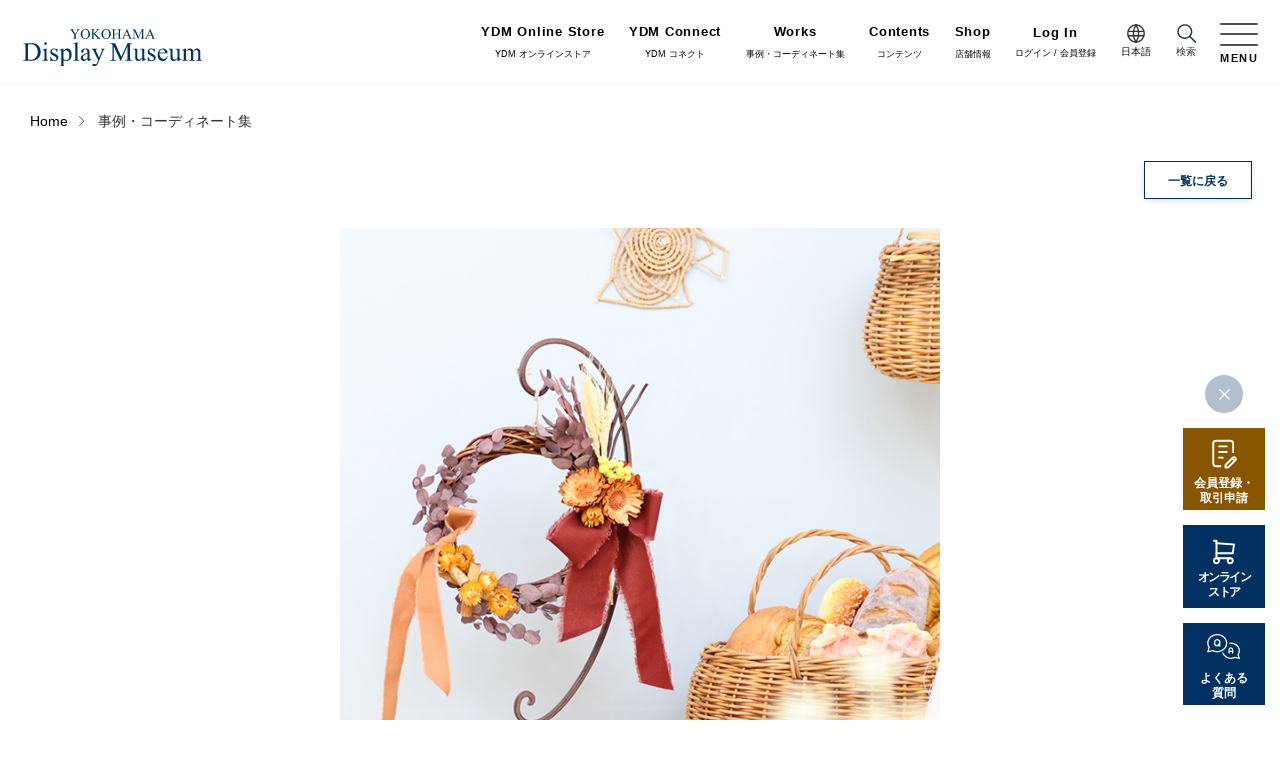

--- FILE ---
content_type: text/html; charset=UTF-8
request_url: https://www.displaymuseum.co.jp/detail/&a=130206-1/
body_size: 31443
content:
<!DOCTYPE HTML>
<html lang="ja">
<head>
<meta http-equiv="Content-Type" content="text/html; charset=utf-8">
<title>太陽のオレンジアソート　アレンジ｜横浜ディスプレイミュージアム</title>
<meta name="description" content=" ディスプレイ、コーディネートの事例を掲載中。 横浜ディスプレイミュージアムは国内最大級のディスプレイ、デコレーションアイテム専門店です。" />
<meta name="keywords" content="" />

<link rel="canonical" href="https://www.displaymuseum.co.jp/detail/&a=130206-1/">

<meta name="viewport" content="width=device-width, initial-scale=1.0">
<meta http-equiv="X-UA-Compatible" content="IE=edge">
<meta name="format-detection" content="telephone=no">

<link rel="icon" type="image/svg+xml" href="/favicon.svg">
<link rel="shortcut icon" href="/favicon.ico">
<link rel="apple-touch-icon" href="/apple-touch-icon.png">
<link rel="icon" type="image/png" href="/android-chrome-256x256.png">

<link href="/css/base.css" rel="stylesheet" type="text/css">
<link href="/css/style.css" rel="stylesheet" type="text/css">
<link href="/css/for-wp.css" rel="stylesheet" type="text/css">
<link href="//code.jquery.com/ui/1.12.1/themes/base/jquery-ui.css" rel="stylesheet" type="text/css">
<style>
  .modal-wrapper {
    width: 100%;
    height: 100%;
    position: fixed;
    top: 0;
    left: 0;
    background: rgba(0,0,0,0.5);
    pointer-events: none;
    opacity: 0;
    transition: 0.25s ease-out;
    z-index: 999;
  }
  .modal-link-image {
    cursor: zoom-in;
  }
  .modal-wrapper.show {
    opacity: 1;
    pointer-events: all;
  }
  .modal-image {
    position: absolute;
    max-width: 100%;
    max-height: 100%;
    top: 50%;
    left: 50%;
    transform: translate(-50%, -50%);
    object-fit: cover;
    opacity: 0;
    transition: 0.5s ease-out;
  }
  .modal-image.show {
    opacity: 1;
    cursor: zoom-out;
  }
  </style>



<!-- Google Tag Manager -->
<script>(function(w,d,s,l,i){w[l]=w[l]||[];w[l].push({'gtm.start':
  new Date().getTime(),event:'gtm.js'});var f=d.getElementsByTagName(s)[0],
  j=d.createElement(s),dl=l!='dataLayer'?'&l='+l:'';j.async=true;j.src=
  'https://www.googletagmanager.com/gtm.js?id='+i+dl;f.parentNode.insertBefore(j,f);
  })(window,document,'script','dataLayer','GTM-PHB4LJJ');</script>
  <!-- End Google Tag Manager -->


<!-- Google Tag Manager -->
<script>(function(w,d,s,l,i){w[l]=w[l]||[];w[l].push({'gtm.start':
new Date().getTime(),event:'gtm.js'});var f=d.getElementsByTagName(s)[0],
j=d.createElement(s),dl=l!='dataLayer'?'&l='+l:'';j.async=true;j.src=
'https://www.googletagmanager.com/gtm.js?id='+i+dl;f.parentNode.insertBefore(j,f);
})(window,document,'script','dataLayer','GTM-NZWCF7R');</script>
<!-- End Google Tag Manager -->


<!-- Pinterest Tag -->
<script>
!function(e){if(!window.pintrk){window.pintrk = function () {
window.pintrk.queue.push(Array.prototype.slice.call(arguments))};var
  n=window.pintrk;n.queue=[],n.version="3.0";var
  t=document.createElement("script");t.async=!0,t.src=e;var
  r=document.getElementsByTagName("script")[0];
  r.parentNode.insertBefore(t,r)}}("https://s.pinimg.com/ct/core.js");
pintrk('load', '2613032184343', {em: '<user_email_address>'});
pintrk('page');
</script>
<noscript>
<img height="1" width="1" style="display:none;" alt=""
  src="https://ct.pinterest.com/v3/?event=init&tid=2613032184343&pd[em]=<hashed_email_address>&noscript=1" />
</noscript>
<!-- end Pinterest Tag -->


<script>
(function(i,s,o,g,r,a,m){i['GoogleAnalyticsObject']=r;i[r]=i[r]||function(){
  (i[r].q=i[r].q||[]).push(arguments)},i[r].l=1*new Date();a=s.createElement(o),
m=s.getElementsByTagName(o)[0];a.async=1;a.src=g;m.parentNode.insertBefore(a,m)
})(window,document,'script','https://www.google-analytics.com/analytics.js','ga');
  ga('create', 'UA-3756503-2', 'auto');
  ga('send', 'pageview');
</script>

</head>


<body>
<!-- Google Tag Manager (noscript) -->
<noscript><iframe src="https://www.googletagmanager.com/ns.html?id=GTM-PHB4LJJ"
height="0" width="0" style="display:none;visibility:hidden"></iframe></noscript>
<!-- End Google Tag Manager (noscript) -->
<header>
  <p id="logo"><a href="/"><img src="/images/common/logo.svg" alt="YOKOHAMA Display Museum"></a></p>
  
  <nav id="headNav">
    <ul>
      <li class="pc before">
        <a href="https://order.displaymuseum.co.jp/shop/"><strong>YDM Online Store</strong>YDM オンラインストア</a>
        <div class="submenu">
          <ul>
            <li class="pc">
              <a href="https://order.displaymuseum.co.jp/shop/c/c10/">
                <figure><div class="enlargeImg"><img src="https://order.displaymuseum.co.jp/img/category/header/artificial-flower.jpg" alt="定番造花フラワー（素材）"></div></figure>
                <span>造花（アーティフィシャルフラワー）</span>
              </a>
            </li>
            <li class="pc">
              <a href="https://order.displaymuseum.co.jp/shop/c/c1040/">
                <figure><div class="enlargeImg"><img src="https://order.displaymuseum.co.jp/img/category/header/fake-green.jpg" alt="定番造花フラワー（素材）"></div></figure>
                <span>フェイクグリーン</span>
              </a>
            </li>
            <li class="pc">
              <a href="https://order.displaymuseum.co.jp/shop/c/c1050/">
                <figure><div class="enlargeImg"><img src="https://order.displaymuseum.co.jp/img/category/header/interior-green.jpg" alt="定番造花フラワー（素材）"></div></figure>
                <span>インテリアグリーン（鉢物）
                </span>
              </a>
            </li>
            <li class="pc">
                <a href="https://order.displaymuseum.co.jp/shop/c/cI0/">
                  <figure><div class="enlargeImg"><img src="https://order.displaymuseum.co.jp/img/category/header/arrangement.jpg" alt="完成品"></div></figure>
                  <span>完成品</span>
                </a>
              </li>
                <li class="pc">
              <a href="https://order.displaymuseum.co.jp/shop/c/c20/">
                <figure><div class="enlargeImg"><img src="https://order.displaymuseum.co.jp/img/category/header/preserved-flower.jpg" alt="プリザーブドフラワー花材"></div></figure>
                <span>プリザーブドフラワー</span>
              </a>
            </li>
            <li class="pc">
              <a href="https://order.displaymuseum.co.jp/shop/c/c30/">
                <figure><div class="enlargeImg"><img src="https://order.displaymuseum.co.jp/img/category/header/dried-flower.jpg" alt="ドライフラワー花材"></div></figure>
                <span>ドライフラワー</span>
              </a>
            </li>
            <li class="pc">
              <a href="https://order.displaymuseum.co.jp/shop/c/c40/">
                <figure><div class="enlargeImg"><img src="https://order.displaymuseum.co.jp/img/category/header/flower-vase.jpg" alt="花器・花瓶"></div></figure>
                <span>フラワーベース・鉢カバー</span>
              </a>
            </li>
            <li class="pc">
              <a href="https://order.displaymuseum.co.jp/shop/c/c50/">
                <figure><div class="enlargeImg"><img src="https://order.displaymuseum.co.jp/img/category/header/flower-materials.jpg" alt="花資材"></div></figure>
                <span>花資材</span>
              </a>
            </li>
            <li class="pc">
              <a href="https://order.displaymuseum.co.jp/shop/c/c60/">
                <figure><div class="enlargeImg"><img src="https://order.displaymuseum.co.jp/img/category/header/ribbon.jpg" alt="定番リボン"></div></figure>
                <span>リボン</span>
              </a>
            </li>
            <li class="pc">
                <a href="https://order.displaymuseum.co.jp/shop/c/c80/">
                  <figure><div class="enlargeImg"><img src="https://order.displaymuseum.co.jp/img/category/header/wrapping.jpg" alt="ラッピング・梱包資材"></div></figure>
                  <span>ラッピング・梱包資材</span>
                </a>
              </li>
              <li class="pc">
                <a href="https://order.displaymuseum.co.jp/shop/c/cJ0/">
                  <figure><div class="enlargeImg"><img src="https://order.displaymuseum.co.jp/img/category/header/coordinate-set.jpg" alt="コーディネートセット"></div></figure>
                  <span>コーディネートセット</span>
                </a>
              </li>
              <li class="pc">
                <a href="https://order.displaymuseum.co.jp/shop/c/cC0/">
                  <figure><div class="enlargeImg"><img src="https://order.displaymuseum.co.jp/img/category/header/halloween.jpg" alt="ハロウィン雑貨"></div></figure>
                  <span>ハロウィン雑貨</span>
                </a>
              </li>
              <li class="pc">
                <a href="https://order.displaymuseum.co.jp/shop/c/cD0/">
                  <figure><div class="enlargeImg"><img src="https://order.displaymuseum.co.jp/img/category/header/christmas.jpg" alt="クリスマス雑貨"></div></figure>
                  <span>クリスマス雑貨</span>
                </a>
              </li>
              <li class="pc">
                <a href="https://order.displaymuseum.co.jp/shop/c/cE0/">
                  <figure><div class="enlargeImg"><img src="https://order.displaymuseum.co.jp/img/category/header/newyear.jpg" alt="正月雑貨"></div></figure>
                  <span>正月雑貨</span>
                </a>
              </li>
              <li class="pc">
                <a href="https://order.displaymuseum.co.jp/shop/c/cF0/">
                  <figure><div class="enlargeImg"><img src="https://order.displaymuseum.co.jp/img/category/header/sonota.jpg" alt="その他"></div></figure>
                  <span>その他</span>
                </a>
              </li>
              <li class="pc">
                <a href="https://order.displaymuseum.co.jp/shop/c/cH0/">
                  <figure><div class="enlargeImg"><img src="https://order.displaymuseum.co.jp/img/category/header/outlet-item.jpg" alt="アウトレットアイテム"></div></figure>
                  <span>アウトレットアイテム</span>
                </a>
              </li>
              <li class="pc">
                <a href="https://order.displaymuseum.co.jp/shop/c/c90/">
                  <figure><div class="enlargeImg"><img src="https://order.displaymuseum.co.jp/img/category/header/decoration-item.jpg" alt="デコレーションアイテム"></div></figure>
                  <span>デコレーションアイテム</span>
                </a>
              </li>
              <li class="pc">
                <a href="https://order.displaymuseum.co.jp/shop/c/cK0/">
                  <figure><div class="enlargeImg"><img src="https://order.displaymuseum.co.jp/img/category/header/furniture.jpg" alt="デコレーションアイテム"></div></figure>
                  <span>家具</span>
                </a>
              </li>
              <li class="pc">
              <a href="https://order.displaymuseum.co.jp/shop/c/cL0/">
                <figure><div class="enlargeImg"><img src="https://order.displaymuseum.co.jp/img/category/header/juki.jpg" alt="什器・スタンド・ベース"></div></figure>
                <span>什器・スタンド・ベース</span>
              </a>
            </li>
            </ul>
        </div>
      </li>
      <li class="pc"><a href="https://www.displaymuseum.co.jp/connect/"><strong>YDM Connect</strong>YDM コネクト</a></li>
      <li class="pc"><a href="/search/"><strong>Works</strong>事例・コーディネート集</a></li>
      <li class="pc catSub">
     <a><strong>Contents</strong>コンテンツ</a>
        <div class="submenu">
          <ul>
            <li class="pc">
             <a href="/green/">
                <figure><div class="enlargeImg"><img src="/images/test/green2.jpg" alt="施工・グリーン"></div></figure>
                <span><strong>Green</strong>施工・グリーン</span>
              </a>
            </li>
            <li class="pc">
              <a href="/coordinate/">
                <figure><div class="enlargeImg"><img src="/images/test/cord.jpg" alt="コーディネート"></div></figure>
                <span><strong>Coordinate</strong>コーディネート</span>
              </a>
            </li>
            <li class="pc">
              <a href="/arrangecraft/">
                <figure><div class="enlargeImg"><img src="/images/test/arrange.jpg" alt="アレンジ・クラフト"></div></figure>
                <span><strong>Arrange/Craft</strong>アレンジ・クラフト</span>
              </a>
            </li>
            <li class="pc">
              <a href="/tag-floor-information/">
                <figure><div class="enlargeImg"><img src="/images/test/staffblog.jpg" alt="スタッフブログ"></div></figure>
                <span><strong>Staff blog</strong>スタッフブログ</span>
              </a>
            </li>
          </ul>
        </div>
      </li>
      <li class="pc"><a href="/store/"><strong>Shop</strong>店舗情報</a></li>
      <li class="mypage"><a href="https://order.displaymuseum.co.jp/shop/customer/menu.aspx"><strong>Log In</strong>ログイン / 会員登録</a></li>
        <li class="language">
          <a id="langBtn"><span>日本語</span></a>
          <div class="langMenu">
            <ul>
              <li><a href="/">日本語</a></li>
              <li><a href="/poppy-inc-eng/">English</a></li>
              <li><a href="/poppy-inc-chi/">中文简体</a></li>
            </ul>
          </div>
        </li>
      <li class="search">
        <div id="searchBtn"><span>検索</span></div>
            <form method="get" action="https://order.displaymuseum.co.jp/shop/goods/search.aspx" accept-charset="shift_jis">
                <div class="searchBox"><p><input type="text" name="keyword" class="suggest-search" placeholder="商品検索"><button></button></p></div>
                <input type="hidden" name="search" value="x">
            </form>
      </li>
    </ul>
  </nav>
  
  <p id="menuTrigger"><a><span>MENU</span><span class="close">CLOSE</span></a></p>
  
  <nav id="spNav">
    <form>
      <div class="searchBox"><p><input type="text" name="s" placeholder="サイト内検索"><button></button></p></div>
    </form>
  
    <div class="spNavTitle">ログイン・会員登録</div>
    <ul>
        <li><a href="https://order.displaymuseum.co.jp/shop/customer/menu.aspx">オンラインストア</a></li>
        <li><a href="/connect/">YDM Connect</a></li>
        <li><a href="/connect/membership_user/apply/">会員登録・取引申請</a></li>
    </ul>
  
    <div class="spNavTitle">リンク</div>
    <ul>
        <li><a href="http://www.jdca.jp/" target="_blank">JDCA(ディスプレイスクール)</a></li>
        <li><a href="https://www.displaymuseum.co.jp/store/">店舗情報・営業日</a></li>
        <li><a href="https://www.displaymuseum.co.jp/company/">会社情報</a></li>
        <li><a href="https://www.displaymuseum.co.jp/recruit/">採用情報</a></li>
        <li><a href="https://order.displaymuseum.co.jp/shop/contact/contact.aspx">お問い合わせ</a></li>
        <li><a href="https://www.displaymuseum.co.jp/privacypolicy-html/">プライバシーポリシー</a></li>
    </ul>

    <p class="snsLinks">
      <strong>OFFICIAL SNS</strong>
      <a href="https://www.facebook.com/yokohamadisplaymuseum/" target="_blank"><img src="/images/common/icon-facebookW.svg" alt="facebook"></a>
      <a href="https://www.instagram.com/yokohamadisplaymuseum/" target="_blank"><img src="/images/common/icon-instagramW.svg" alt="instagram"></a>
      <a href="https://twitter.com/DisplayMuseum" target="_blank"><img src="/images/common/x_logo_white.svg" alt="X" class="footXicon"></a>
    </p>
  </nav>
  
  <nav id="iconNav">
    <ul>
      <li class="onlineStore"><a href="https://order.displaymuseum.co.jp">オンラインストア</a></li>
      <li class="connect"><a href="/connect/">YDMコネクト</a></li>
      <li class="coordinate"><a href="/search/">事例・コーディネート</a></li>
      <li class="category"><a class="acd">コンテンツ</a>
        <div class="acd-content" style="display: none;">
          <ul>
            <li><a href="/green/">施工・グリーン</a></li>
            <li><a href="/coordinate/">コーディネート</a></li>
            <li><a href="/arrangecraft/">アレンジ・クラフト</a></li>
            <li><a href="/tag-floor-information/">スタッフブログ</a></li>
          </ul>
        </div>
      </li>
      <li class="shop"><a href="https://www.displaymuseum.co.jp//store/">店舗情報</a></li>
    </ul>
  </nav>
  </header>
<main class="detail">
  <!--<nav id="iconNav">
    <ul>
      <li class="item"><a href="/search/">アイテム</a></li>
      <li class="green"><a href="/green/">グリーン</a></li>
      <li class="coordinate"><a href="/coordinate/">コーディネート</a></li>
      <li class="arrangeCraft"><a href="/arrangecraft/">アレンジ・クラフト</a></li>
      <li><a href="/tag-floor-information/">スタッフブログ</a></li>
      <li class="store"><a href="#">店舗情報</a></li>
    </ul>
  </nav>-->

  <div id="breadCrumbs">
    <ul>
      <li><a href="/">Home</a></li>
      <li> 事例・コーディネート集</li>
    </ul>
  </div>

  <section id="detailTop">
    <p class="right"><a href="javascript:void(0);" onclick="history.back();" class="btn white small">一覧に戻る</a></p>
    <h1>太陽のオレンジアソート　アレンジ</h1>

    <figure id="detailSlide">
      <ul id="mainSlide">
        <li><img src="/img/9/9b2ee2b55adaac861eacec834725190d23a57cbe.jpg" alt="" class="modal-link-image" data-src="/img/9/9b2ee2b55adaac861eacec834725190d23a57cbe.jpg"></li>
              </ul>
      <ul id="navSlide">
        <li><img src="/img/9/9b2ee2b55adaac861eacec834725190d23a57cbe.jpg" alt=""></li>
              </ul>
    </figure>
    <p></p>
  </section>

  <section>
    <h2 class="line">使用アイテム</h2>

    <p class="right">合計￥3,239</p>
    <div class="itemList">
      <ul>
                <li>
          <figure>
            <img src="/img/store_only.png" alt="">            <figcaption>
              <p class="center">1使用</p>
              <h3>DASFL873　830</h3>
              <p>ユーカリ グニー</p>
              <p>￥1,600（税抜）/1</p>
            </figcaption>
          </figure>

          <p class="addBtn"></p>
        </li>
                <li>
          <figure>
            <a href="https://order.displaymuseum.co.jp/shop/g/g4951169008801/" class="enlargeImg"><img src="/img/L/600-003.jpg" alt=""></a>            <figcaption>
              <p class="center">0.3使用</p>
              <h3>PYA600003　</h3>
              <p>カワツキヤナギリース20cm</p>
              <p>￥410（税抜）/1</p>
            </figcaption>
          </figure>

          <p class="addBtn"><a href="https://order.displaymuseum.co.jp/shop/g/g4951169008801/" class="btn small">商品を見る<span class="icon arrowR"></span></a></p>
        </li>
                <li>
          <figure>
            <a href="https://order.displaymuseum.co.jp/shop/g/g4935728502559/" class="enlargeImg"><img src="/img/L/50100065.jpg" alt=""></a>            <figcaption>
              <p class="center">0.1巻使用</p>
              <h3>MTR50101　65</h3>
              <p>フレッジ ヤク50X10M</p>
              <p>￥2,140（税抜）/1巻</p>
            </figcaption>
          </figure>

          <p class="addBtn"><a href="https://order.displaymuseum.co.jp/shop/g/g4935728502559/" class="btn small">商品を見る<span class="icon arrowR"></span></a></p>
        </li>
                <li>
          <figure>
            <a href="https://order.displaymuseum.co.jp/shop/g/g4935728508896/" class="enlargeImg"><img src="/img/L/50100062.jpg" alt=""></a>            <figcaption>
              <p class="center">0.07巻使用</p>
              <h3>MTR50100　62</h3>
              <p>フレッジ 30X10M</p>
              <p>￥1,460（税抜）/1巻</p>
            </figcaption>
          </figure>

          <p class="addBtn"><a href="https://order.displaymuseum.co.jp/shop/g/g4935728508896/" class="btn small">商品を見る<span class="icon arrowR"></span></a></p>
        </li>
                <li>
          <figure>
            <a href="https://order.displaymuseum.co.jp/shop/g/g4940095807541/" class="enlargeImg"><img src="/img/L/DRT80754.jpg" alt=""></a>            <figcaption>
              <p class="center">1袋使用</p>
              <h3>DRT80754　</h3>
              <p>FM 太陽のｵﾚﾝｼﾞｱｿｰﾄ 7種ｱｿｰﾄ</p>
              <p>￥1,200（税抜）/1袋</p>
            </figcaption>
          </figure>

          <p class="addBtn"><a href="https://order.displaymuseum.co.jp/shop/g/g4940095807541/" class="btn small">商品を見る<span class="icon arrowR"></span></a></p>
        </li>
              </ul>
    </div>
  </section>

  <section>
    <h2 class="line">関連アイテム</h2>

    <div class="itemList">
      <ul>
                <li>
          <figure>
            <img src="/img/store_only.png" alt="">            <figcaption>
              <h3>DASFL873　830</h3>
              <p>ユーカリ グニー</p>
              <p>￥1600（税抜）/1</p>
            </figcaption>
          </figure>
          <p class="addBtn"></p>
        </li>
                <li>
          <figure>
            <a href="https://order.displaymuseum.co.jp/shop/g/g4935728508896/" class="enlargeImg"><img src="/img/L/50100062.jpg" alt=""></a>            <figcaption>
              <h3>MTR50100　62</h3>
              <p>フレッジ 30X10M</p>
              <p>￥1460（税抜）/1巻</p>
            </figcaption>
          </figure>
          <p class="addBtn"><a href="https://order.displaymuseum.co.jp/shop/g/g4935728508896/" class="btn small" >商品を見る<span class="icon arrowR"></span></a></p>
        </li>
                <li>
          <figure>
            <a href="https://order.displaymuseum.co.jp/shop/g/g4935728502559/" class="enlargeImg"><img src="/img/L/50100065.jpg" alt=""></a>            <figcaption>
              <h3>MTR50101　65</h3>
              <p>フレッジ ヤク50X10M</p>
              <p>￥2140（税抜）/1巻</p>
            </figcaption>
          </figure>
          <p class="addBtn"><a href="https://order.displaymuseum.co.jp/shop/g/g4935728502559/" class="btn small" >商品を見る<span class="icon arrowR"></span></a></p>
        </li>
                <li>
          <figure>
            <a href="https://order.displaymuseum.co.jp/shop/g/g4951169008801/" class="enlargeImg"><img src="/img/L/600-003.jpg" alt=""></a>            <figcaption>
              <h3>PYA600003　</h3>
              <p>カワツキヤナギリース20cm</p>
              <p>￥410（税抜）/1</p>
            </figcaption>
          </figure>
          <p class="addBtn"><a href="https://order.displaymuseum.co.jp/shop/g/g4951169008801/" class="btn small" >商品を見る<span class="icon arrowR"></span></a></p>
        </li>
                <li>
          <figure>
            <a href="https://order.displaymuseum.co.jp/shop/g/g4940095807541/" class="enlargeImg"><img src="/img/L/DRT80754.jpg" alt=""></a>            <figcaption>
              <h3>DRT80754　</h3>
              <p>FM 太陽のｵﾚﾝｼﾞｱｿｰﾄ 7種ｱｿｰﾄ</p>
              <p>￥1200（税抜）/1袋</p>
            </figcaption>
          </figure>
          <p class="addBtn"><a href="https://order.displaymuseum.co.jp/shop/g/g4940095807541/" class="btn small" >商品を見る<span class="icon arrowR"></span></a></p>
        </li>
              </ul>
    </div>
  </section>


  <section>
    <h2 class="line">タグから他の事例を探す</h2>

    <ul id="tagList">

                <li><a href="/search/&search_tags[]=31">住宅</a></li>
                <li><a href="/search/&search_tags[]=54">教室</a></li>
                <li><a href="/search/&search_tags[]=1">ナチュラル</a></li>
                <li><a href="/search/&search_tags[]=12">カジュアル</a></li>
                <li><a href="/search/&search_tags[]=45">エントランス</a></li>
                <li><a href="/search/&search_tags[]=46">受付</a></li>
                <li><a href="/search/&search_tags[]=43">棚上</a></li>
                <li><a href="/search/&search_tags[]=42">卓上</a></li>
                <li><a href="/search/&search_tags[]=18">玄関</a></li>
                <li><a href="/search/&search_tags[]=83">オレンジ</a></li>
            </ul>
  </section>
</main>

<aside>
  <div id="fixBtns">
    <a id="openFixBtn" style="display: block;"></a>
    <div id="fixLinks" style="display: none;">
      <a id="closeFixBtn"></a>
      <a href="/membership/" class="btn form">会員登録・<br>取引申請</a>
      <a href="https://order.displaymuseum.co.jp/shop/" class="btn cart">オンライン<br>ストア</a>
      <a href="/faq/" class="btn chat">よくある<br>質問</a>
    </div>
  </div>
</aside>

<div class="modal-wrapper">
  <img src="" alt="" class="modal-image">
</div>

<footer>
  <div id="footWrap">
    <p id="footLogo"><img src="/images/common/logo.svg" alt="YOKOHAMA Display Museum"></p>

    <div id="footNav">
      <p class="acd">MENU</p>

      <div class="acd-content">
        <ul>
          <li><a href="https://order.displaymuseum.co.jp/shop/customer/menu.aspx">YDMオンラインストアログイン</a></li>
          <li><a href="https://www.displaymuseum.co.jp/connect/login/">YDM Connectログイン</a></li>
          <li><a href="https://order.displaymuseum.co.jp/shop/">YDMオンラインストア</a></li>
          <li><a href="https://www.displaymuseum.co.jp/connect/">YDM Connect</a></li>
          <li><a href="https://www.displaymuseum.co.jp/search/">事例・コーディネート検索</a></li>
          <li><a href="https://www.displaymuseum.co.jp/green/">施工・グリーン</a></li>
          <li><a href="https://www.displaymuseum.co.jp/coordinate/">コーディネート</a></li>
          <li><a href="https://www.displaymuseum.co.jp/arrangecraft/">フラワーデザイン</a></li>
          <li><a href="https://www.displaymuseum.co.jp/tag-floor-information/">スタッフブログ</a></li>
          <li><a href="http://www.jdca.jp/" target="_blank">JDCA(ディスプレイスクール)</a></li>
          <li><a href="https://www.displaymuseum.co.jp/store/">店舗情報・営業日</a></li>
          <li><a href="https://www.displaymuseum.co.jp/company/">会社情報</a></li>
          <li><a href="https://www.displaymuseum.co.jp/recruit/">採用情報</a></li>
          <li><a href="https://order.displaymuseum.co.jp/shop/contact/contact.aspx">お問い合わせ</a></li>
          <li><a href="https://www.displaymuseum.co.jp/privacypolicy-html/">プライバシーポリシー</a></li>
        </ul>
      </div>
    </div>

    <p class="snsLinks">
      <strong>OFFICIAL SNS</strong>
      <a href="https://www.facebook.com/yokohamadisplaymuseum/" target="_blank">
        <img alt="facebook" data-src="/images/common/icon-facebook.svg" class=" lazyloaded" src="/images/common/icon-facebook.svg">
        <noscript><img src="/images/common/icon-facebook.svg" alt="facebook"></noscript>
      </a>
      <a href="https://www.instagram.com/yokohamadisplaymuseum/" target="_blank">
        <img alt="instagram" data-src="/images/common/icon-instagram.svg" class=" lazyloaded" src="/images/common/icon-instagram.svg">
        <noscript><img src="/images/common/icon-instagram.svg" alt="instagram"></noscript>
      </a>
      <a href="https://twitter.com/DisplayMuseum" target="_blank">
        <img alt="x" data-src="/images/common/x_logo_black.svg" class="footXicon lazyloaded" src="/images/common/x_logo_black.svg">
        <noscript><img src="/images/common/x_logo_black.svg" alt="x" class="footXicon"></noscript>
      </a>
    </p>

    <p id="copy">&copy; popy Inc.</p>
  </div>
</footer>
<!-- div id="registAlart">
  <figure><img src="/images/common/logo.svg" alt="YOKOHAMA Display Museum"></figure>
  <div>
    <p>会員登録はお済みですか？</p>
    <p class="links"><a class="closeAlart">登録済み</a><a href="#" class="btn">未登録</a></p>
    <p class="closeX"><a class="closeAlart"><img src="/images/common/icon-cancel.svg" alt="x"></a></p>
  </div>
</div -->

<script src="/js/jquery.js"></script>
<script src="/js/jquery.cookie.min.js"></script>
<script src="/js/action.js?tag=20260119084727"></script>
<script src="//cdnjs.cloudflare.com/ajax/libs/jqueryui/1.12.1/jquery-ui.min.js"></script>
<script src="/js/suggest_word.js"></script><script src="/js/slick.min.js"></script>
<script src="/js/for-wp.js"></script>
<script>
 var mainSlide = "#mainSlide";
 var navSlide = "#navSlide";

$('#mainSlide').slick({
    slidesToShow: 1,
    slidesToScroll: 1,
    speed: 800,
    asNavFor: '#navSlide'
})
$('#navSlide').slick({
    variableWidth: true,
    slidesToScroll: 1,
    infinite: false,
    arrows: false,
    asNavFor: '#mainSlide',
});
  $(navSlide+" .slick-slide").on('click',function(){
    var index = $(this).attr("data-slick-index");
    $(navSlide).slick("slickGoTo",index,false);
  });

$('.recommendSlide ul').slick({
    slidesToShow: 5,
    slidesToScroll: 1,
    dots: false,
    infinite: false,
    speed: 500,
  responsive: [
    {
      breakpoint: 1024,
      settings: {
        slidesToShow: 3,
      }
    }
  ]
});

//** modal **//

const modalWrapper = document.querySelector('.modal-wrapper');
const images = document.querySelectorAll('.modal-link-image');
const modalImage = document.querySelector('.modal-image');

images.forEach(function(image) {
     image.addEventListener('click', function() {
          modalWrapper.classList.add('show');
          modalImage.classList.add('show');

          var imageSrc = image.getAttribute('data-src');
          modalImage.src = imageSrc;
     });
});

modalWrapper.addEventListener('click', function() {
     if (this.classList.contains('show')) {
          this.classList.remove('show');
          modalImage.classList.remove('show');
     }
});
</script>
<script>
  (function(i,s,o,g,r,a,m){i['GoogleAnalyticsObject']=r;i[r]=i[r]||function(){
    (i[r].q=i[r].q||[]).push(arguments)},i[r].l=1*new Date();a=s.createElement(o),
  m=s.getElementsByTagName(o)[0];a.async=1;a.src=g;m.parentNode.insertBefore(a,m)
  })(window,document,'script','https://www.google-analytics.com/analytics.js','ga');
    ga('create', 'UA-3756503-2', 'auto');
    ga('send', 'pageview');
  </script>
</body>
</html>


--- FILE ---
content_type: text/css
request_url: https://www.displaymuseum.co.jp/css/base.css
body_size: 39367
content:
@charset "utf-8";

/*=======================================================

	YOKOHAMA Display Museum CSS
	ATHR : Assiette Ltd.
	DATE : 2021/11

=======================================================*/

/*-------------------------------------
	reset
-------------------------------------*/

body,
h1, h2, h3, h4, h5, h6,
p, address, blockquote, pre, div,
dl, dt, dd, ol, ul, li,
th, td,
form, fieldset, input, textarea { margin: 0; padding: 0; outline: none;}

input{ vertical-align : middle ;}

select { margin: 0; }

abbr, acronym { border:0 none; }
q::before, q::after { content:""; }
img { width: auto; max-width: 100%; height: auto; max-height: 100%; border:0 none; vertical-align:bottom; }
object { outline:none; }
table { border-collapse: collapse; border-spacing: 0; word-break: break-all; word-wrap: break-word; }
caption { text-align:left; }
th,
td { text-align:left; vertical-align:middle; empty-cells:show; }
fieldset { border:0 none; }
label { cursor: pointer; }
iframe { margin: 0; padding: 0; width: 100%; overflow:auto; border: none;}
p, address, blockquote, pre, div,
abbr, acronym, dfn, cite, q, code, kbd, samp, var,
dl, ol, ul,
caption, th { font-weight: 500; font-style:normal; }
em, strong, optgroup { font-weight:900; font-style:normal; }

main, article, aside, details, figcaption, figure, footer, header, hgroup, menu, nav, section { position:relative; display:block; margin:0 0 0 0; padding:0 0 0 0; }

/* 全対応 */
*, *:before, *:after {
	font-family: "游ゴシック体", "游ゴシック Medium", "Yu Gothic", "Yu Gothic Medium","ヒラギノ角ゴ Pro", "Hiragino Kaku Gothic Pro", "メイリオ", Meiryo, Helvetica, sans-serif;
	box-sizing: border-box;
}

h1, h2, h3, h4, h5, h6 { position: relative; margin: 0 0 2rem; color: #262C33; font-size: 2rem; font-weight: 900; font-style: normal; line-height: 1.2; text-align: center; }


/*-------------------------------------
	base
-------------------------------------*/

html { position: relative; width: 100%; min-height: 100%; font-size: 7.5px; text-align: center; background: #FFF; }

body {
	padding: 0;
	width: 100%;
	color:  #333;
	text-align: center;
	line-height: 1;
	-webkit-text-size-adjust : none;
	 -webkit-text-size-adjust: 100%;
	}


/* links */
a, input, object{ outline:none; }

a {
	margin: 0;
	padding: 0;
	border: 0;
	color: #000;
	text-decoration: underline;
	vertical-align: baseline;
	background: transparent;
	transition: all 0.3s ease;
	-webkit-backface-visibility: hidden;
    backface-visibility: hidden;
	}

a:hover { text-decoration: none; }
a:visited {	color: #003461; }
a:active { color: #003461; text-decoration:none; }

a *,
a:before,
a:after { transition: all 0.3s ease; }

::selection { color: #FFF !important; background: rgba(1, 49, 97, 0.8); }
::-moz-selection { color: #FFF !important; background: rgba(1, 49, 97, 0.8); }

/* disabled */
.btn:disabled:hover{ cursor: default; opacity:.6; pointer-events: none; }

/* table */
table { width: 100%; border-top: 1px solid #333;}
th, td { display: block; padding: 1rem; font-size: 1.6rem; line-height: 1.4; text-align: left; border-bottom: 1px solid #333; }
table td { border-bottom: 1px solid #333; }
table a img { position: relative; top: -0.2rem; margin: 0 0.5rem 0 0; width: 1.4rem; vertical-align: middle; }

/* list dl リスト・定義 */
ul { margin: 0; padding: 0; list-style: none; list-style-position: inside; }
ol { margin: 0; padding: 0; }

li { position: relative; text-align: left; line-height: 140%; list-style: none; }

/* 文字装飾 */
em { color: #971B20; font-weight: normal;}
small { font-size: 70%;}
strong.red { color: #F00;}
i { font-style: normal; font-weight:  normal;}
u { text-decoration: none;}

mark { margin: 0 0.1rem; padding: 0 0.1rem; font-style: normal; font-weight: bold; background: linear-gradient(transparent 60%, rgba(0, 128, 255, 0.2) 60%);}

/* 罫線 */
hr {
	clear: both;
	position: relative;
	display: block;
	margin: 4rem auto;
	width: 100%;
	height: 1px;
	border: none;
	border-bottom: 1px dotted #CCC;
	text-shadow: none;
	z-index: -20;
	}

/* form関係 */
input, select, optgroup, textarea, label, kbd { vertical-align: middle; }

input[type="hidden"]{ display: none;}

input[type="text"],
input[type="number"],
input[type="password"],
input[type="tel"],
input[type="email"],
input[type="url"],
select,
textarea {
	display: inline-block;
	margin: 0;
	padding: 0 1rem;
	width: 100%;
	height: 4rem;
	color: #111;
	font-size: 16px;
	line-height: 1;
	background: #FFF;
	border: 1px solid #333;
	border-radius: 5px;
	box-shadow: none;
	box-sizing: border-box;
	vertical-align: baseline;
	transition: all 0.3s ease;
}

input:hover,
select:hover,
textarea:hover { border-color: #013161; box-shadow: 0 2px 10px rgba(1, 49, 97, 0.2); }

input:focus:not(.btn),
select:focus,
textarea:focus { background-color: #FFF !important; border-color: #013161 !important; box-shadow: 0 3px 15px rgba(1, 49, 97, 0.5); outline: none; }

input:disabled,
select:disabled,
textarea:disabled { background-color: #f6fafd; border-color: #abc0d4; pointer-events: none; }

fieldset { display: inline-block; margin: 0 1rem 0 0; }

input[type="tel"] { width: 17.3rem; }
input[type="number"] { width: 17.3rem; -moz-appearance:textfield; }
input[type="number"].age { width: 8rem; }
input[type="number"]::-webkit-outer-spin-button,
input[type="number"]::-webkit-inner-spin-button { margin: 0; -webkit-appearance: none; }

input.tel { margin: 0 0.5rem 0 0; width: 23% !important; max-width: 10rem; }
input.tel ~ .tel { margin: 0 0.5rem; }

input::-ms-clear,
input::-ms-reveal { visibility:hidden; }

textarea { padding: 1rem 0.8rem; max-width: 100%; height: 15rem; text-align: left !important; vertical-align: text-top;}

:placeholder-shown { color: #999 !important; }
::-webkit-input-placeholder { color: #999 !important; }
:-moz-placeholder { color: #999 !important; }
::-moz-placeholder { color: #999 !important; }
:-ms-input-placeholder { color: #999 !important; }

select { padding: 0 0 0 0.5rem; width: auto; }
select option { margin: 0; padding: 3px 8px; font-size: 16px; font-style: normal; background: #FFF; }
select option:checked { color: #FFF !important; background-color: #093186; }
select option:disabled { color: #999 !important; background: #FFF; }

.errorMsg { position: relative; margin: 0 0 2rem; padding: 1.5rem; color: #F00; line-height: 1.4; text-align: center; background: #fff0f0;}
.errorMsg:before { content: ""; display: inline-block; position: relative; top: -0.1rem; margin: 0 0.5rem 0 0; width: 2.2rem; height: 2.2rem; background: url("/images/common/icon-alert.svg") no-repeat; background-size: contain; vertical-align: middle;}

.errorRow th,
.errorRow td { background: #fff0f0;}
.errorRow input { border-color: #F00;}
.errorRow input:hover { border-color: #F00; box-shadow: 0 2px 10px rgba(255, 0, 0, 0.2); }
.errorRow input:focus { border-color: #F00 !important; box-shadow: 0 3px 15px rgba(255, 0, 0, 0.5); outline: none; }

/*　radio, checkbox　*/
input[type=radio],
input[type=checkbox] { display: inline-block; position: relative; top: -1px; margin-right: 0.6rem; box-shadow: none !important; vertical-align: middle; }

label { display: inline-block; position: relative; line-height: 1.4; cursor: pointer; }
/*
@media (min-width: 1px) {

input[type=radio],
input[type=checkbox] { display: none; margin: 0; }
	
input[type=radio] + .choices,
input[type=checkbox] + .choices { padding: 0 0 0 2.5rem; line-height: 1.8rem; }

input[type=radio] + .choices:before,
input[type=checkbox] + .choices:before { content: ""; position: absolute; display: block; top: 0.1rem; left: 0; width: 1.8rem; height: 1.8rem; background: #FFF; border: 1px solid #000; border-radius: 3px; transition: all ease 0.3s; }
input[type=radio] + .choices:before { border-radius: 2rem; }

label:hover input[type=radio] + .choices:before,
label:hover input[type=checkbox] + .choices:before { border-color: #013161; box-shadow: 0 2px 10px rgba(1, 49, 97, 0.3); }

input[type=radio]:checked + .choices:before,
input[type=checkbox]:checked + .choices:before { background: #013161; border-color: #013161; }

input[type=radio] + .choices:after,
input[type=checkbox] + .choices:after { content: ""; position: absolute; display: block; top: 0.6rem; left: 0.5rem; width: 0.8rem; height: 0.8rem; -webkit-transform: scale(0,0); transform: scale(0,0); transition: all ease 0.3s; }
input[type=radio] + .choices:after { background: #FFF; border-radius: 0.8rem; }
input[type=checkbox] + .choices:after {
    margin: -0.4rem 0 0 0.1rem;
    width: 0.6rem;
    height: 1.3rem;
    background: none;
    border-right: 3px solid #FFF;
    border-bottom: 3px solid #FFF;
    -ms-transform: rotate(45deg) scale(0,0);
    -webkit-transform: rotate(45deg) scale(0,0);
    transform: rotate(45deg) scale(0,0);
}

input[type=radio]:checked + .choices::after { -webkit-transform: scale(1,1); transform: scale(1,1); }
input[type=checkbox]:checked + .choices::after { -ms-transform: rotate(45deg) scale(1,1); -webkit-transform: rotate(45deg) scale(1,1); transform: rotate(45deg) scale(1,1); }
}
*/
/* btn */
.btn {
	display: inline-block;
	position: relative;
	padding: 1.3rem 2rem;
	width: auto;
    min-width: 20rem;
	color: #FFF !important;
	font-size: 1.6rem;
	font-weight: 900;
	text-align: center;
	text-decoration: none !important;
	line-height: 1.4;
	background: #013161;
	border: none;
	vertical-align: middle;
	cursor: pointer;
	outline: none !important;
	z-index: 0;
	transition: all 0.3s ease;
}
.btn:after { content: ""; position: absolute; top: -0.2rem; left: -0.2rem; width: calc(100% + 0.4rem); height: calc(100% + 0.4rem); border: 1px solid #FFF; transition: all 0.3s ease; }
.btn:hover:after { top: 0.2rem; left: 0.2rem; width: calc(100% - 0.4rem); height: calc(100% - 0.4rem);}

.btn .icon { position: relative; top: -0.1rem; left: 0; display: inline-block; margin: 0 0 0 0.5rem; width: 1.4rem; height:1.4rem; vertical-align: middle; background: center no-repeat; background-size: contain; transition: all 0.3s ease; }
.btn:hover .icon { left: 5px;}

.btn .icon.arrowR { background-image: url("/images/common/arrowRW.svg");}

.btn.back .icon { margin: 0 0.5rem 0 0;}
.btn.back .icon.arrowL { background-image: url("/images/common/arrowLG.svg");}
.btn.back:hover .icon { left: -5px;}

.btn .icon.plus:before,
.btn .icon.plus:after { content: ""; position: absolute; top: 50%; left: 0; margin: -0.1rem 0 0; width: 100% ; height: 0.2rem; background: #FFF; transition: all 0.3s ease;}
.btn .icon.plus:after { top: 0; left: 50%; margin: 0 0 0 -0.1rem; width: 0.2rem; height: 100% ;}
.btn:hover .icon.plus { left: 0; -webkit-transform: rotate(180deg); transform: rotate(180deg);}

/* .round */
.btn.round,
.btn.round:after { border-radius: 99rem; }

/* .small */
.btn.small { padding: 0.6rem 1.5rem; min-width: 0; font-size: 1.3rem; }
.btn.small .icon { width: 1.0rem; height:1.0rem;}

/* .large */
.btn.large { padding: 1.8rem 3rem; }

/* .white */
.btn.white { color: #013161 !important; background: #FFF; box-shadow: 0 0.2rem 1rem rgba(1, 49, 97, 0.2);}
.btn.white:after { border-color: #013161; }
.btn.white:hover { box-shadow: 0 0.5rem 1.5rem rgba(1, 49, 97, 0.3);}

.btn.white .icon.arrowR { background-image: url("/images/common/arrowR.svg");}

.btn.white .icon.plus:before,
.btn.white .icon.plus:after { background: #013161;}

/* .red */
.btn.red { background: #FF00A6;}

/* .darkred */
.btn.darkred { background: #D00;}

/* .light */
.btn.light { color: #013161 !important; background: rgba(1, 49, 97, 0.2);}
.btn.light:after { border-color: #013161; }

.btn.light .icon.arrowR { background-image: url("/images/common/arrowR.svg");}

.btn.light .icon.plus:before,
.btn.light .icon.plus:after { background: #013161;}

/* .gray */
.btn.gray { color: #555 !important; font-weight: 500; background: #DDD;}
.btn.gray:after { border-color: #FFF; }
.btn.gray:hover { color: #333 !important; background: #CCC;}

.btn.gray .icon.arrowR { background-image: url("/images/common/arrowRG.svg");}

.btn.gray .icon.plus:before,
.btn.gray .icon.plus:after { background: #888;}

/* .ghost */
.btn.ghost { color: #FFF !important; background: rgba(1, 49, 97, 0.2); box-shadow: none;}
.btn.ghost:after { border-color: #FFF; }
.btn.ghost:hover { box-shadow: none;}

.btn.ghost .icon.plus:before,
.btn.ghost .icon.plus:after { background: #FFF;}

/* 20230822追加 .pink */
.btn.pink { color: #FFF !important; background: #FF0054; box-shadow: 0 0.2rem 1rem rgba(1, 49, 97, 0.2);}
.btn.pink:after { border-color: #FFF; }
.btn.pink:hover { box-shadow: 0 0.5rem 1.5rem rgba(1, 49, 97, 0.3);}

.btn.pink .icon.arrowR { background-image: url("/images/common/arrowR.svg");}

.btn.pink .icon.plus:before,
.btn.pink .icon.plus:after { background: #FF0054;}

/* for input */
.inputWrap { display: inline-block; position: relative;}

.btn ~ .inputAfter { content: ""; position: absolute; top: -0.2rem; left: -0.2rem; width: calc(100% + 0.4rem); height: calc(100% + 0.4rem); border: 1px solid #FFF; transition: all 0.3s ease; pointer-events: none;}
.btn:hover ~ .inputAfter { top: 0.2rem; left: 0.2rem; width: calc(100% - 0.4rem); height: calc(100% - 0.4rem);}

.btn.white ~ .inputAfter,
.btn.light ~ .inputAfter { border-color: #013161; }
.btn.gray ~ .inputAfter,
.btn.ghost ~ .inputAfter,
.btn.pink ~ .inputAfter { border-color: #FFF; }


/*-----------------------------------------
	header
-----------------------------------------*/
header,
#logo,
#logo span,
#logo img,
#headNav .search,
#headNav #langBtn,
#headNav .langMenu,
#headNav #searchBtn,
#headNav .searchBox,
#headNav .submenu,
#menuTrigger:before,
#menuTrigger:after,
#menuTrigger a:before,
#spNav { transition: all 0.5s ease;}

.searchBox p { position: relative; margin: 2rem; background: #FFF; border-radius: 4px;}
.searchBox p input { border-color: transparent !important;}
.searchBox p button { width: 4rem; background: #FFF url("/images/common/icon-search.svg") center no-repeat; background-size: 2.4rem; border: none; border-radius: 4px; cursor: pointer; outline: none;}
.searchBox p input:hover,
.searchBox p button:hover,
.searchBox p input:focus,
.searchBox p button:focus { border-color: transparent !important; box-shadow: none !important; outline: none !important;}

.snsLinks { color: #FFF; font-size: 1.4rem; font-weight: 900; text-align: center;}
.snsLinks strong { position: relative; top: 0.2rem;}
.snsLinks a { display: inline-block; margin: 0 0 0 1rem; vertical-align: middle;}
.snsLinks a:first-of-type { margin: 0 0 0 2rem;}
.snsLinks a img { width: 2.4rem;}
.snsLinks a img.footXicon { width: 1.7rem;}
.snsLinks a:hover img { opacity: .6;}

header { position: fixed; top: 0; left: 0; width: 100vw; max-width: 100%; height: 5.5rem; box-shadow: 0 0 0.5rem rgba(1, 49, 97, 0.1); z-index: 200;}

#logo { margin: 0; padding: 0.7rem 0 0 5rem; height: 5.5rem; text-align: left; background: #FFF;}
#logo a { display: inline-block; color: #013161 !important; font-size: 1.1rem; text-decoration: none;}
#logo a:hover { opacity: .6;}
#logo span { display: inline-block; margin: 0 0 0.3rem; height: 2.4rem;}
#logo img { margin-top: 0.8rem; height: 3.2rem !important; opacity: 1 !important;}

#headNav { position: absolute; top: 50%; right: 1rem; margin: -1.2rem 0 0;}
#headNav li { display: none; margin: 0 0 0 1rem; vertical-align: middle;}
#headNav a { display: block;}
#headNav a .notice {position: absolute;top: -0.7rem;right: -0.7rem;width: 1.6rem;height: 1.6rem;color: #FFF !important;font-size: 1rem;line-height: 1.6rem;text-align: center;background: #FF00A6;border-radius: 2rem;}
#headNav .search { display: inline-block;}
#headNav #langBtn,
#headNav #searchBtn { width: 2.4rem; height: 2.4rem; font-size: 0; background: url("/images/common/icon-userB.svg") center no-repeat; background-size: contain;}
#headNav #searchBtn { position: relative; background-image: url("/images/common/icon-searchB.svg");}
#headNav #searchBtn span,
#headNav #langBtn span { display: none;}
#headNav .searchBox { position: absolute; top: calc(100% + 1.5rem); right: -1rem; width: 100vw; height: 0; background: rgba(1, 49, 97, 0.5); overflow: hidden; -webkit-backdrop-filter: blur(6px); backdrop-filter: blur(6px);}

#headNav .mypage { display: inline-block;}
#headNav .mypage a { font-size: 1.4rem; text-decoration: none; transform: translateY(2px);}
#headNav .mypage a strong { display: none;}
#headNav .mypage.before { display: inline-block; padding: 0;}

#headNav .language { display: inline-block; position: relative;}
#headNav #langBtn { position: relative; background-image: url("/images/common/icon-global.svg");}
#headNav .langMenu { position: absolute; top: calc(100% + 1.5rem); right: -4rem; width: 14rem; height: 0; background: #FFF; overflow: hidden; box-shadow: 0 0 0.5rem rgba(1, 49, 97, 0.1); z-index: 200;}
#headNav .langMenu li { display: block; margin: 0; border-bottom: 1px solid rgba(1, 49, 97, 0.2);}
#headNav .langMenu li:last-child { border: none;}
#headNav .langMenu li.current a { background: rgba(1, 49, 97, 0.2);}
#headNav .langMenu a { display: block; width: 100%; font-size: 1.6rem; line-height: 5.2rem; text-align: center; text-decoration: none;}

#headNav #searchBtn.active ~form .searchBox { height: 8rem;}
#headNav #langBtn.active ~ .langMenu { height: 16rem;}

.ui-widget.ui-widget-content { border-color: #093186 !important; box-sizing: content-box; z-index: 1000;}
.ui-widget.ui-widget-content .ui-state-active { background: #0037af;}
.ui-menu .ui-menu-item { margin: 5px !important; font-size: 1.6rem;}

#headNav .submenu {
    position: fixed;
    top: 11rem;
    left: 0;
    width: 100vw;
	height: 0;
    background: #FFF;
    box-shadow: 0 0 0.5rem rgba(1, 49, 97, 0.1);
	overflow: hidden;
	z-index: 10;
}
#headNav .submenu ul { display: flex; flex-wrap: wrap; margin: 0 auto; padding: 6rem 2rem; max-width: 184rem;}
#headNav .submenu li { margin: 0; padding: 2rem 1rem; width: 20%;}
#headNav .submenu a { display: flex; align-items: center; color: #000 !important;}
#headNav .submenu figure { position: relative; margin: 0 2rem 0 0; width: 8rem; height: 8rem; background: #FFF; border-radius: 8rem; overflow: hidden;}
#headNav .submenu figure:after {
    content: "";
    display: block;
    position: absolute;
    top: 0;
    left: 0;
    width: 100%;
    height: 100%;
    border: 1px solid rgba(1, 49, 97, 0.2);
    border-radius: 8rem;
}
#headNav .submenu span { width: calc(100% - 10rem); font-size: 1.9rem; line-height: 1.2; text-align: left;}

#headNav li.catSub > a:hover { opacity: 1;}
#headNav li.catSub .submenu { position: absolute; top: 86%; width: 40rem;}
#headNav li.catSub .submenu ul { padding: 2rem;}
#headNav li.catSub .submenu li { width: 100%;}
#headNav li.catSub .submenu span { font-size: 1.2rem;}
#headNav li.loginSub .submenu { position: absolute; top: calc(100% + 1.5rem); left: -23rem; width: 33rem;}
#headNav li.loginSub .submenu li { padding: 0; width: 100%;}
#headNav li.loginSub .submenu ul { padding: 1rem;}
#headNav li.loginSub .submenu a { padding: 1.5rem; font-size: 1.6rem; text-decoration: none;}
#headNav li.loginSub .submenu img { position: relative; top: 0; margin: 0 0.5rem 0 0; width: 2.2rem;}

#headNav li:hover .submenu { height: 60rem;}
#headNav li.catSub:hover .submenu { height: 52rem;}
#headNav li.loginSub:hover .submenu { height: 12.4rem;}

#menuTrigger {display: block;position: absolute;top: 1.2rem;left: 1rem; padding: 2.6rem 0 0;width: 2.8rem;cursor: pointer;z-index: 999;}
#menuTrigger a { display: block; color: #111 !important; font-size: 0.9rem; font-weight: 900; text-align: center; text-decoration: none; white-space: nowrap; }
#menuTrigger:before,
#menuTrigger:after,
#menuTrigger a:before { content: ""; display: block; position: absolute; top: 0; left: 0; width: 100%; height: 2px; background: #535353; border-radius: 3px;}
#menuTrigger:after { top: 0.9rem; }
#menuTrigger a:before { top: 1.8rem; }
#menuTrigger span.close { display: none; color: #FFF; }

#menuTrigger.active:before { background: #FFF; -webkit-transform: translate(0, 1rem) rotate(225deg); transform: translate(0, 1rem) rotate(225deg); }
#menuTrigger.active:after { background: #FFF; opacity: 0; }
#menuTrigger.active a:before { background: #FFF; -webkit-transform: translate(0, -0.9rem) rotate(-225deg); transform: translate(0, -0.9rem) rotate(-225deg); }
#menuTrigger.active span { display: none; }
#menuTrigger.active span.close { display: block; }

#spNav { position: absolute; top: 5.5rem; left: 0; width: 100%; height: 0; background: rgba(1, 49, 97, 0.5); overflow: hidden; -webkit-backdrop-filter: blur(6px); backdrop-filter: blur(6px);}
#spNav ul { margin: 0 2rem 6rem; border-top: 1px solid #FFF;}
#spNav li { display: block; margin: 0; width: 100%; font-size: 1.8rem; border-bottom: 1px solid #FFF;}
#spNav li:not(:first-child):not(:last-child),
#spNav li:not(:nth-child(2)):not(:last-child),
#spNav li:not(:nth-child(3)):not(:last-child) { border-bottom-color: rgba(255, 255, 255, 0.6);}
#spNav li a { display: block; padding: 2rem 0; color: #FFF !important; font-size: 2rem; text-decoration: none;}
#spNav li a:hover { background: rgba(255, 255, 255, 0.6);}
#spNav li.sub { border: none;}
#spNav li.sub:nth-last-child(3) { margin-top: 2rem;}
#spNav li.sub a { font-size: 1.6rem;}
#spNav .snsLinks { padding: 0 0 2rem;}

#spNav .spNavTitle { margin: 2rem 2rem 1rem; color: #FFF; font-size: 2rem; font-weight: bold; text-align: left;}
#spNav .spNavTitle:first-of-type { margin-top: 4rem;}

.open header { box-shadow: none;}
.open #logo { background: #013161;}
.open #logo a { color: #FFF !important; background: url("/images/common/logoW.svg") center no-repeat; background-size: contain;}
.open #logo img { opacity: 0 !important;}
.open #headNav .mypage a { color: #FFF !important;}
.open #headNav li.loginSub .submenu a { color: #FFF !important; background: none;}
.open #headNav li.loginSub .submenu img { filter: invert(93%) sepia(70%) saturate(0%) hue-rotate(128deg) brightness(107%) contrast(101%);}
.open #headNav .search { margin: 0 -2rem 0 0; opacity: 0; pointer-events: none;}
.open #headNav .submenu { background: #013161;}
.open #headNav #langBtn { background-image: url("/images/common/icon-globalW.svg");}
.open #headNav #langBtn span { color: #FFF !important;}
.open #headNav .langMenu { right: -1rem;}
.open #spNav { height: calc(100vh - 5.5rem); overflow: auto;}

/* iconNav */
#iconNav { top: 0; z-index: -1; background: #013161; transition: ease .3s;}
#iconNav li { position: static; margin: 0 !important; width: 25%; border-left: 1px solid #FFF; }
#iconNav li:first-child { border: none !important;}
#iconNav a {
	display: block;
	padding: 5rem 0 0.6rem;
	color: #FFF !important;
	font-size: clamp(0.9rem, 2vw, 1.6rem);
	text-align: center;
	text-decoration: none;
	background: center 1rem no-repeat;
	background-size: 3.6rem auto;
}

#iconNav li.onlineStore a { background-image: url("/images/common/icon-cartW.svg");}
#iconNav li.coordinate a { letter-spacing: -0.2rem; background-image: url("/images/common/icon-coordinateW.svg");}
#iconNav li.category a { background-image: url("/images/common/icon-layoutW.svg");}
#iconNav li.shop a { background-image: url("/images/common/icon-storeW.svg");}
#iconNav li.mypage a { background-image: url("/images/common/icon-userW.svg");}
#iconNav li.connect a { background-image: url("/images/common/icon-connectW.svg");}
#iconNav li.login a { background-image: url("/images/common/icon-loginW.svg");}

#iconNav .acd-content { display: none; position: absolute; top: 100%; left: 0; width: 100%; background: rgb(1, 49, 97); z-index: 100;}
#iconNav .acd-content ul { display: block; padding: 1rem 2rem;}
#iconNav .acd-content li { width: 100%; border: none; border-top: 1px solid #FFF;}
#iconNav .acd-content li a {
	padding: 1.5rem 2rem;
	font-size: 1.5rem;
	background: url("/images/common/arrowRW.svg") right 1rem center no-repeat;
	background-size: 1rem auto;
	text-align: left;
}

.scrolled #iconNav { top: -10rem;}


/*-------------------------------------
	Common
-------------------------------------*/

body { opacity: 0; transition: 1s; transition-delay: .3s;}
body.noLoaded { opacity: 1; transition: none;}
body.loaded { opacity: 1;}

p:empty { display: none; }
p:last-child { margin-bottom: 0 !important; }

.br { display: inline-block; }
.pc { display: none !important; }

.center { text-align: center !important; }
.right { text-align: right !important; }
.left { text-align: left !important; }

.rightBtn { margin: -4.7rem 0 2rem; text-align: right;}

.enlargeImg { display: block; overflow: hidden;}
.enlargeImg img { transition: all 0.4s ease-in-out;}
a:hover .enlargeImg img,
a.enlargeImg:hover img { -webkit-transform: scale(1.05); transform: scale(1.05);}

.square figure { position: relative; padding: 100% 0 0;}
.square .enlargeImg { position: absolute; top: 0; left: 0; width: 100%; padding: 100% 0 0;}
.square .enlargeImg img { position: absolute; top: 0; left: 0; width: 100%; height: 100%; object-fit: cover;}

.square.long figure,
.square.long .enlargeImg { padding: 150% 0 0;}
.square.long .enlargeImg img { object-fit: contain;}

main { display: block; padding: 12.5rem 0 0;}
main section { padding: 3rem 2rem; overflow: hidden;}
main section.gray { margin: 1rem 0; padding: 4rem 2rem; background: #f1f5f9;}
/* 220719 ▼文字サイズ修正依頼対応済み▼ main div,main p { font-size: 1.6rem; text-align: left;}*/
main div,main p { font-size: 1.8rem; text-align: left;}
main h2.line { padding: 0 0 1rem; border-bottom: 1px solid #000;}

/* breadCrumbs */
#breadCrumbs { margin: 0 auto; padding: 2rem 1rem 0 2rem; max-width: 184rem;}
#breadCrumbs li { display: inline-block; margin: 0 1rem 0 0; vertical-align: top;}
#breadCrumbs li:after {  content: ""; display: inline-block; position: relative; top: -0.1rem; margin: 0 0 0 1rem; width: 1.4rem; height: 1.4rem; background: url("/images/common/arrowRBt.svg") no-repeat; background-size: contain; vertical-align: middle;}
#breadCrumbs li:last-child:after { display: none;}
#breadCrumbs a { text-decoration: none;}
#breadCrumbs a:hover { text-decoration: underline;}

/* flexList */
.flexList { margin: 0 -1rem;}
.flexList li { margin: 0 1rem 2rem; width: calc(50% - 2rem);}
.flexList a { display: block; text-decoration: none;}

/* ▼ 行間修正依頼対応済み▼ .flexList figcaption { margin: 0.5rem 0 0; font-size: 1.4rem; line-height: 1.2;} */
.flexList figcaption {
	margin: 0.5rem 0 0;
	font-size: 1.4rem;
	line-height: 1.6;
	display: -webkit-box;
	-webkit-box-orient: vertical;
	-webkit-line-clamp: 3;
	overflow: hidden;
	text-overflow: ellipsis;
	white-space: normal;
    word-break: break-word;
}
.flexList a:hover figcaption,
.flexList a:hover figcaption span { text-decoration: underline;}

.flexList.coordinate,
.flexList.catalog { margin: 0 -0.5rem 1rem;}
.flexList.coordinate li,
.flexList.catalog li { margin: 0 0.5rem 1rem; width: calc(33.33% - 1rem);}
.flexList.coordinate figcaption { display: none;}

.flexList.two li { width: calc(100% - 2rem);}
.flexList.six li { width: calc(33.33% - 2rem);}
.flexList li figcaption h2,
.flexList li figcaption h3,
.flexList li figcaption h4,
.flexList li figcaption h5,
.flexList li figcaption h6 { margin: 1rem 0 0.5rem !important;}

.flexList.lineList li { border: 1px solid #DDD;}
.flexList.lineList li a { padding: 0 0 1rem;}
.flexList.lineList figcaption { margin: 0; padding: 1rem 1rem 0; border-top: 1px solid #ddd;}

.flexList.whiteTitle figcaption {
	position: absolute;
	left: 0;
	bottom: 0;
	width: 100%;
	padding: 1.5rem 2rem;
	line-height: 1.4;
	background: rgba(255, 255, 255, 0.8);
	text-decoration: none !important;
}

.flexList.whiteTitle figcaption span {
	display: -webkit-box;
	-webkit-box-orient: vertical;
	-webkit-line-clamp: 2;
	overflow: hidden;
	text-decoration: none !important;
	text-overflow: ellipsis;
	white-space: normal;
    word-break: break-word;
}
/*
.flexList.sarchResult .enlargeImg { position: relative; padding: 100% 0 0;}
.flexList.sarchResult .enlargeImg img { position: absolute; top: 0; left: 0; width: 100%; height: 100%; object-fit: cover;}
*/
/* moreList */
.moreList .hiddenItem,
.hiddenBtn { margin: 0 !important; padding: 0 !important; width: 0; height: 0; opacity: 0; overflow: hidden;}
.moreList ~ .center { margin: 2rem 0 0;} 

/* price */
.price {margin: 0 0 0.5rem; padding: 0 0 0.5rem; line-height: 1; border-bottom: 1px solid #000;}

/* catTitle */
.catTitle { padding: 0 0 1.5rem; font-size: 2.8rem; text-align: center; border-bottom: 1px solid #333;}

/* bannerLink */
main section:last-child .bannerLink { margin-bottom: -2rem;}
.bannerLink { margin: 0 -2rem; padding: 6rem 2rem; text-align: center; background: center no-repeat; background-size: cover;}
.bannerLink h3 { color: #FFF; font-size: 3rem; text-shadow: 0 0 1rem rgba(1, 49, 97, 0.9);}

.bannerLink.company { padding: 3rem 2rem; background-image: url("/images/common/company_banner.png");}
.bannerLink.company img { margin: 0 0 1rem; max-width: 60%;}
.bannerLink.gousei { background-image: url("/images/common/banner01.jpg");}
.bannerLink.coordinate { background-image: url("/images/common/banner02.jpg");}
.bannerLink.howto { background-image: url("/images/common/banner01.jpg");}
.bannerLink.arrange { background-image: url("/images/common/banner03.jpg");}
.bannerLink.contest { background-image: url("/images/common/banner04.jpg");}
.bannerLink.store { background-image: url("/images/common/banner01.jpg");}

/* category */
li .category { display: inline-block; margin: 0.5rem 1rem 0.5rem 0; padding: 0 1rem; line-height: 1.6; text-decoration: none !important;}
li .category.shop { color: #00C1FE; background: #E6F9FF;}
li .category.arrange { color: #FE00B2; background: #FFEEFA;}
li .category.coordinate { color: #fe8700; background: #fff5ee;}
li .category.green { color: #00c42a; background: #eefff2;}
/* category 20230119追加*/
li .category.floor { color: #8600c4; background: #f8eeff;}

/* flex */
.searchBox p,
#spNav ul,
#iconNav ul,
#infoList a,
.flexList,
.recommendSlide .slick-dots,
#categoryList .categoryL,
#categoryList .categoryL h3 a,
#brandList,
#catFlex,
#catSide .sideDd.price,
#catMain .categoryL a,
.sorting,
.itemList ul,
#navSlide .slick-track,
#detailCont dl,
.itemList li .enlargeImg,
#cartSteps,
.listCtrl,
.orderList tr,
.tableFlex,
.orderedList tr,
#myList,
.paging,
.searchList tr,
#orderDetail,
#orderDetail dl,
.linkBtns,
.borderBox ol li,
.flexBlock .flexBlock,
.calendars,
.pagination,
.wpPage .mainVisualB > div,
.wpPage .textGroupFR > div,
.wpPage .textGroupFL > div,
.wpPage .imgTextGroupFR > div,
.wpPage .imgTextGroupFL > div,
.wpPage .imgTextGroupL > div,
.wpPage .imgTextGroupM > div,
.wpPage .imgTextGroupM > div > div,
.wpPage .imgTextGroupS > div,
.wpPage .imgTextGroupF > div,
.wpPage .imgTile4 > div,
.wpPage .imgTile9 > div,
.wpPage .imgTile16 > div,
.wpPage .imgTileL > div,
.wpPage .imgTileR > div,
.wpPage .tabChange,
.wpPage .menuGroupA ul,
.wpPage .menuGroupA li,
.wpPage .menuGroupA a,
.wpPage .menuGroupB ul,
.wpPage .menuGroupB li,
.wpPage .menuGroupB a,
.wpPage .menuGroupC ul,
.wpPage .menuGroupC li,
.wpPage .menuGroupC a,
.wpPage .menuGroupD ul,
.wpPage .menuGroupD li,
.wpPage .menuGroupD a,
.wpPage .menuGroupE,
.wpPage .menuGroupE li,
.wpPage .menuGroupE a,
.wpPage .menuGroupF,
.wpPage .menuGroupF ul,
.wpPage .menuGroupF li,
.wpPage .menuGroupF a,
.wpPage .menuGroupG,
.wpPage .menuGroupG li,
.wpPage .menuGroupG a,
.wpPage .listGroup2 > div,
.wpPage .listGroup3 > div,
#connectHead,
#connectCat,
.connectCatDiv ul,
.narrowChecks,
#connectSpecialList,
.cdCategory,
.cfTitle,
#cdPortfolio,
.cmTop,
#cmList .cmTitles,
.clMemList,
.clMemBlock { display: -webkit-box; display: -ms-flexbox; display: flex; }

#categoryList .categoryL h3 a,
#cartSteps,
.listCtrl,
.paging,
.borderBox ol li,
.pagination,
.wpPage .menuGroupA li,
.wpPage .menuGroupA a,
.wpPage .menuGroupB li,
.wpPage .menuGroupB a,
.wpPage .menuGroupC li,
.wpPage .menuGroupC a,
.wpPage .menuGroupD li,
.wpPage .menuGroupD a,
.wpPage .menuGroupE li,
.wpPage .menuGroupE a,
.wpPage .menuGroupF li,
.wpPage .menuGroupF a,
.wpPage .menuGroupG li,
.wpPage .menuGroupG a,
#connectHead,
.cfTitle,
#cmList .cmTitles,
.clMemBlock { align-items: center;}

.wpPage .imgTextGroupM > div > div { align-items: flex-start;}

#navSlide .slick-track,
.wpPage .imgTextGroupF > div,
.connectForm.comp .cfTitle { justify-content: center;}

.listCtrl,
.paging,
.linkBtns,
#connectHead { justify-content: space-between;}

.listCtrl,
.paging,
.linkBtns { justify-content: space-between;}

#spNav ul,
.flexList,
#categoryList .categoryL,
#brandList,
#catFlex,
.itemList ul,
#navSlide .slick-track,
#detailCont dl,
.listCtrl.bottom,
.orderList tr,
.orderedList tr,
#myList,
#searchCart .tableFlex,
.paging,
.searchList tr,
#orderDetail,
#orderDetail dl,
.linkBtns,
.calendars,
.wpPage .imgTextGroupFR > div,
.wpPage .imgTextGroupFL > div,
.wpPage .imgTextGroupM > div,
.wpPage .imgTextGroupS > div,
.wpPage .imgTextGroupF > div,
.wpPage .imgTile4 > div,
.wpPage .imgTile9 > div,
.wpPage .imgTile16 > div,
.wpPage .tabChange,
.wpPage .menuGroupA ul,
.wpPage .menuGroupB ul,
.wpPage .menuGroupC ul,
.wpPage .menuGroupD ul,
.wpPage .menuGroupF ul,
#connectHead,
.connectCatDiv ul,
.narrowChecks,
#connectSpecialList,
.cdCategory,
#cdPortfolio,
.cmTop,
.clMemList { -ms-flex-wrap: wrap; flex-wrap: wrap; }

/* slick */
.slick-slider {
    position: relative;
    display: block;
    box-sizing: border-box;
    -webkit-user-select: none;
    -moz-user-select: none;
    -ms-user-select: none;
    user-select: none;
    -webkit-touch-callout: none;
    -khtml-user-select: none;
    -ms-touch-action: pan-y;
    touch-action: pan-y;
    -webkit-tap-highlight-color: transparent;
}
.slick-list { position: relative; display: block; margin: 0; padding: 0; }
.slick-list:focus { outline: none; }
.slick-list .dragging { cursor: pointer; cursor: hand; }
.slick-slider .slick-track,
.slick-slider .slick-list { -webkit-transform: translate3d(0,0,0); -moz-transform: translate3d(0,0,0); -ms-transform: translate3d(0,0,0); -o-transform: translate3d(0,0,0); transform: translate3d(0,0,0); }
.slick-track { position: relative; top: 0; left: 0; display: block; margin: 0; }
.slick-track:before,
.slick-track:after { display: table; content: ''; }
.slick-track:after { clear: both; }
.slick-loading .slick-track { visibility: hidden; }
.slick-slide { display: none; float: left; height: 100%; min-height: 1px; }
[dir='rtl'].slick-slide { float: right; }
.slick-slide { text-align: center; overflow: hidden }
.slick-slide .slick-loadingimg { display: none; }
.slick-slide .draggingimg { pointer-events: none; }
.slick-initialized .slick-slide { display: block; }
.slick-loading .slick-slide { visibility: hidden; }
.slick-vertical .slick-slide { display: block; height: auto; border: 1px solid transparent; }
.slick-arrow .slick-hidden { display: none; }


/*-------------------------------------
	aside
-------------------------------------*/

#closeFixBtn,
#openFixBtn {
	display: block;
	margin: 0 auto;
	width: 5rem;
	height: 5rem;
	background: rgba(1, 49, 97, 0.3) url("/images/common/icon-cancelW.svg") center 1.2rem no-repeat;
	background-size: 2.6rem;
	border-radius: 50%;
}
#openFixBtn { display: none; background-image: url("/images/common/arrowLWt.svg");}

#fixBtns { position: fixed; bottom: 1.5rem; right: 1.5rem; z-index: 10;}
#fixBtns .btn { display: block; margin: 1.5rem 0 0; padding: 3.8rem 0 0; width: 5rem; min-width: 0; height: 5rem; font-size: 0.9rem; background: #013161 url("/images/common/icon-form.svg") center 1.2rem no-repeat; background-size: 2.4rem;}

#fixBtns .btn.form { padding: 3.2rem 0 0; background-position: center 0.3rem; background: /*20221215 濃色に変更指示 #b39e05*/ #885500 url("/images/common/icon-form.svg") center 1.2rem no-repeat!important; background-size: 2.6rem!important;}
#fixBtns .btn.mail { background-image: url("/images/common/icon-mail.svg");}
#fixBtns .btn.chat { padding: 4rem 0 0; background-image: url("/images/common/icon-faq.svg"); background-position: center 1.2rem; background-size: 2.4rem;}
#fixBtns .btn.cart { padding: 4rem 0 0; font-size: 0.8rem; letter-spacing: -0.2rem; background-image: url("/images/common/icon-cartW.svg");}


@media screen and (max-width:1023.9px) {
	/*20220721 変更依頼対応
#fixBtns .btn { display: block; margin: 1.5rem 0 0; padding: 3.8rem 0 0; width: 6rem; min-width: 0; height: 6rem; font-size: 0.9rem; background: #013161 url("/images/common/icon-form.svg") center 1.2rem no-repeat; background-size: 2.4rem;}
*/
#fixBtns .btn { display: block; margin: 2rem 0 0; padding: 3em 0 0!important; width: 9rem; min-width: 0; height: 9rem; font-size: 1.4rem!important; background: #013161 url("/images/common/icon-form.svg") center 1.2rem no-repeat; background-size: 2.4rem;}
}


/*-------------------------------------
	footer
-------------------------------------*/

footer { position: relative; padding: 3rem 2rem 2rem; color: #013161; font-size: 1.4rem; background: #E6EAEF; margin-top: 4rem; }

#footLogo { margin: 0 0 2rem; text-align: center;}
#footLogo img { margin: 0 0 0.5rem; height: 3rem;}

#footNav { margin: 0 0 2rem;}
#footNav .acd { padding: 1rem; font-weight: 900; text-align: left; border-top: 1px solid #013161; border-bottom: 1px solid #013161; cursor: pointer; transition: all 0.3s ease;}
#footNav .acd:after { content: ""; display: inline-block; position: static; margin: 0 0 0 0.5rem; width: 1rem; height: 1rem; background: url("/images/common/arrowD.svg") center no-repeat; background-size:  contain; transition: all 0.3s ease;}
#footNav .acd:hover { background: rgba(1, 49, 97, 0.2);}
#footNav .acd.open:after { transform: scale(1, -1);}
#footNav .acd-content { padding: 1.2rem 1rem 0; border-bottom: 1px solid #013161;}
#footNav .acd-content li { margin: 0 0 1rem;}
#footNav .acd-content a { color: #013161 !important; text-decoration: none;}
#footNav .acd-content a:hover { text-decoration: underline;}

footer .snsLinks { margin: 0 0 2rem; color: #013161;}

#copy { font-size: 1rem;}

/*-------------------------------------
	other
-------------------------------------*/

/* 20230404追加 catsubtitle（カテゴリートップテンプレート） */
h1.catsubtitle { font-size: 4rem;}
h2.catsubtitle { font-size: 3.5rem;}
h3.catsubtitle { font-size: 3rem;}
h4.catsubtitle { font-size: 2.5rem;}
h5.catsubtitle { font-size: 2rem;}
h6.catsubtitle { font-size: 1.5rem;}

@media screen and (max-width: 1024px) {
    
    h1.catsubtitle { font-size: 3rem;}
    h2.catsubtitle { font-size: 2.5rem;}
    h3.catsubtitle { font-size: 2.2rem;}
    h4.catsubtitle { font-size: 2rem;}
    h5.catsubtitle { font-size: 1.8rem;}
    h6.catsubtitle { font-size: 1.5rem;}

}

/* 20230501追加 固定ページサンプル */

.imgtextreverse { flex-wrap: wrap-reverse !important;}

/* 20230529追加 固定ページサンプル 本文テキストサイズ */
.textM { font-size: 2rem;}
.textL { font-size: 2.4rem;}

/* 20230529追加 固定ページサンプル 本文幅1000px */
div.widthS { max-width: 1000px; margin: 20px auto !important;}

/* 20240430追加 固定ページサンプル 本文幅最大1000px 幅テキストサイズに合わせる */
div.widthT { width:fit-content; max-width: 1000px; margin: 20px auto !important; padding:4rem !important;}
@media screen and (max-width: 1024px) {
    
    div.widthT {padding:2rem !important;}

}

/*-------------------------------------
			CSS end
-------------------------------------*/

--- FILE ---
content_type: text/css
request_url: https://www.displaymuseum.co.jp/css/style.css
body_size: 220507
content:
@charset "utf-8";

@media screen and (min-width:1024px){
    .pc-only { display: block !important;}
    .sp-only { display: none !important;}
    .ssp-only { display: none !important;}
    }
@media screen and (max-width:1023.9px) {
    .pc-only { display: none !important;}
    .sp-only { display: block !important;}
    .ssp-only { display: none !important;}
    }
@media screen and (max-width:428px){ 
        .pc-only { display: none !important;}
        .sp-only { display: block !important;}
        .ssp-only { display: block !important;}
    }
/* スライダー画像切替用 */    
@media screen and (min-width:768.1px){
    .slick-pc { display: block !important;}
    .slick-sp { display: none !important;}
    }
@media screen and (max-width:768px) {
    .slick-pc { display: none !important;}
    .slick-sp { display: block !important;}
    }

/* 個別クラス */

.fz16r { font-size: 1.6rem !important; } /* PC画面で12px相当 固定サンプルh6と同等サイズ*/
.fz20r { font-size: 2.0rem !important; } /* PC画面で15px相当 固定サンプルh5と同等サイズ*/
.fz24r { font-size: 2.4rem !important; } /* PC画面で18px相当 固定サンプルh4と同等サイズ*/
.fz28r { font-size: 2.8rem !important; } /* PC画面で21px相当 固定サンプルh3と同等サイズ*/
.fz32r { font-size: 3.2rem !important; } /* PC画面で24px相当 固定サンプルh2と同等サイズ*/
.fz40r { font-size: 4.0rem !important; } /* PC画面で30px相当 固定サンプルh1と同等サイズ*/

.fc_white { color: white !important; }
.fc_black { color: black !important; }
.fc_red { color: red !important; }
.fc_blue { color: blue !important; }
.fc_yellow { color: yellow !important; }
.fc_green { color: green !important; }
.fc_orange { color: orange !important; }

.mb00 { margin-bottom: 0 !important; }
.mb10 { margin-bottom: 10px !important; }
.mb20 { margin-bottom: 20px !important; }
.mb30 { margin-bottom: 30px !important; }
.mb40 { margin-bottom: 40px !important; }
.mb50 { margin-bottom: 50px !important; }
.mb60 { margin-bottom: 60px !important; }

.mt10 { margin-top: 10px !important; }
.mt20 { margin-top: 20px !important; }
.mt30 { margin-top: 30px !important; }
.mt40 { margin-top: 40px !important; }
.mt50 { margin-top: 50px !important; }
.mt60 { margin-top: 60px !important; }

.pt10 { padding-top: 10px !important; }
.pt20 { padding-top: 20px !important; }
.pt30 { padding-top: 30px !important; }
.pt40 { padding-top: 40px !important; }
.pt50 { padding-top: 50px !important; }
.pt60 { padding-top: 60px !important; }


/*-------------------------------------
	page
-------------------------------------*/

/* top */
#loading { position: fixed; top: 0; left: 0; width: 100vw; height: 100dvh; height: 100vh; background: #FFF; opacity: 1; overflow: hidden; z-index: 9999; }
#loading #loadAnime { position:absolute; top:calc(50% - 5.5rem); left: calc(50% - 5.5rem); width: 11rem; height: 11rem; text-align: right; }

#topNotice { padding: 2rem; background: #E6EAEF;}
#topNotice p { line-height: 1.6; text-align: center;}
/*20230201 リンク文字色・太さ変更*/
#topNotice a { display: inline-block; color: #99363b !important; text-decoration: none;}
#topNotice a:hover { text-decoration: underline;}

#registAlart {
    position: fixed;
    top: 10rem;
    left: 50%;
    padding: 3rem 2rem;
    min-width: 36rem;
    background: #FFF;
    box-shadow: 0 0 0.5rem rgba(1, 49, 97, 0.1);
    z-index: 100;
    transform: translateX(-50%);
    transition: all ease 0.3s;
}
#registAlart figure { margin: 0 auto 3rem; max-width: 20rem;}
#registAlart p { margin: 2rem 0 0; font-size: 1.6rem;}
#registAlart a:not(.btn) { text-decoration: none; cursor: pointer;}
#registAlart .btn { margin: 0 0 0 4rem; min-width: 0;}
#registAlart .closeX { position: absolute; top: 1rem; right: 1rem; margin: 0;}
#registAlart .closeX a { opacity: .6;}
#registAlart .closeX a:hover { opacity: 1;}
#registAlart.close { margin-top: 4rem; opacity: 0; pointer-events: none;}
/*TOPスライダー*/
#MainVisual { position: relative; overflow-x: hidden; overflow-y: visible; z-index: 1; }
@media screen and (max-width:768px) {
    #MainVisual { height: 100% !important; }
}
/*@media screen and (max-width:480px) {
    #MainVisual { margin-top: 80px !important; }
}*/
@media screen and (min-width:768.1px){
#MainVisual li { height: calc(80vh - 12.5rem); text-align: center;}
}
@media screen and (max-width:768px) {
#MainVisual li { height:100vw;  text-align: center; }
}

@media screen and (min-width:768.1px){
    #MainVisual li .backImg { position: absolute; top: 0; left: 0; width: 100%; height: 100%;}
    #MainVisual li .backImg img { width: 100%; height: 100%; object-fit:cover;}/*PCでは今までの表示*/
}
@media screen and (max-width:768px) {
    #MainVisual li .backImg { position: absolute; top: 10; left: 0; height: 100vw;}
    #MainVisual li .backImg img { object-fit:contain;}/*タブレット以下(max-width768)のサイズは画面幅100％表示で比率保持*/
}
#MainVisual li .contents { position: absolute; top: 50%; left: 10%; width: 80%; transform: translateY(-50%);}
#MainVisual li .contents h2 { text-shadow: 0 0 0.5rem #FFF, 0 0 1rem #FFF;}
#MainVisual li .contents p { margin: 2rem 0 0; text-shadow: 0 0 0.5rem #FFF, 0 0 1rem #FFF;}
#MainVisual li .contents .btn.light { text-shadow: none; background: rgba(255, 255, 255, 0.3);}

#MainVisual li .contents.white h2,
#MainVisual li .contents.white p { color: #FFF; text-shadow: 0 0 1rem rgba(1, 49, 97, 0.9);}
#MainVisual li .contents.right { left: auto; right: 10%;}
#MainVisual li .contents.right h2,
#MainVisual li .contents.right p { text-align: right !important;}
#MainVisual li .contents.center h2,
#MainVisual li .contents.center p { text-align: center !important;}

#MainVisual li.slide02 .contents { top: 35%;}
#MainVisual li.slide03 .contents { top: 55%;}

#MainVisual li img { height: 100%;}
#MainVisual a:hover .enlargeImg img { -webkit-transform: scale(1.05); transform: scale(1.05);}

#MainVisual .slick-arrow {
    position: absolute;
    top: 0;
    left: 0;
    width: 5rem;
    height: 100%;
    font-size: 0;
    background: rgba(255, 255, 255, 0.3) url("/images/common/arrowLW.svg") center no-repeat;
    background-size: 2.6rem;
    border: none;
    opacity: 0;
    z-index: 10;
    cursor: pointer;
    outline: none;
    transition: all 0.3s ease;
}
#MainVisual .slick-arrow:hover { opacity: 1;}
#MainVisual .slick-next { right: 0; left: auto; background-image: url("/images/common/arrowRW.svg");}

#MainVisual .slick-dots { position: absolute; left: 1rem; bottom: 3rem; z-index: 10;}
#MainVisual .slick-dots li { display: inline-block; margin: 0 1px; width: auto; height: auto; min-height: 0; font-size: 0; }
#MainVisual .slick-dots button { display: block; width: 18px; height: 18px; font-size: 0; background: none; border: none; cursor: pointer; opacity: .6; outline: none; transition: all 0.3s ease; }
#MainVisual .slick-dots button:before,
#MainVisual .slick-dots button:after { content: ""; display: block; position: absolute; top: 4px; left: 4px; width: 10px; height: 10px; background: #FFF; border-radius: 8px; opacity: .7; transition: all 0.3s ease; }
#MainVisual .slick-dots button:after { background: none; border: 0.5px solid #FFF;}
#MainVisual .slick-dots button:hover { opacity: 1; }
#MainVisual .slick-dots button:hover:before, 
#MainVisual .slick-dots button:hover:after,
#MainVisual .slick-dots .slick-active button,
#MainVisual .slick-dots .slick-active button:before { opacity: 1 !important; }
#MainVisual .slick-dots .slick-active button:after { opacity: 1 !important; transform: scale(2);}
@media screen and (min-width:768.1px){
.scrollLink { position: absolute; left: 50%; bottom: 2rem; z-index: 10; -webkit-transform: translateX(-50%); transform: translateX(-50%);}
.scrollLink a { display: block; padding: 0 0 4rem; color: #000 !important; text-decoration: none; text-shadow: 0 0 0.5rem #FFF, 0 0 1rem #FFF; background: url("/images/common/arrowDBts.svg") center bottom 0.5rem no-repeat; background-size: 4rem;}
.scrollLink a:hover { background-position: center bottom;}
}
@media screen and (max-width:768px) {
.scrollLink { position: absolute; left: 50%; bottom: 5rem; z-index: 10; -webkit-transform: translateX(-50%); transform: translateX(-50%);}
.scrollLink a { display: block; padding: 0 0 4rem; color: #000 !important; text-decoration: none; text-shadow: 0 0 0.5rem #FFF, 0 0 1rem #FFF; background: url("/images/common/arrowDBts.svg") center bottom 0.5rem no-repeat; background-size: 4rem;}
.scrollLink a:hover { background-position: center bottom;}
}
@media screen and (max-width:468px) {
.scrollLink { position: absolute; left: 50%; bottom: 0; z-index: 10; -webkit-transform: translateX(-50%); transform: translateX(-50%);}
}

.flexList.topNav figcaption h3 { margin: 0 0 0.5rem; font-size: 1.6rem; text-align: left;}
/* 20220802修正依頼 .flexList.topNav figcaption p { font-size: 1.4rem;}*/
.flexList.topNav figcaption p { font-size: 1.6rem;}

#topSection .flexList figcaption { display: block; -webkit-line-clamp: none; text-overflow: unset;}

#infoList { padding: 1rem 0 0; border-top: 1px solid #000; border-bottom: 1px solid #000;}
#infoList li { margin: 0 0 1rem;}
#infoList a { font-size: 1.6rem; line-height: 1.2; text-decoration: none;}
#infoList a:hover { text-decoration: underline;}
#infoList span { width: calc(100% - 10rem);}
/* 20220802修正依頼 #infoList .date { width: 10rem;}*/
#infoList .date { width: 10rem; margin-right: 1em;}

#connectTop { background: #79aac8;}

#connectTop .connectTopImg { margin: 0 0 4rem;}
#connectTop .connectTopImg img { max-width: min(60rem, 100%);}

#connectList li { background: #FFF; border: none;}
#connectList li::after {
    content: "";
    display: block;
    position: absolute;
    top: 0;
    left: 0;
    width: 100%;
    height: 100%;
    border: 1px solid rgba(1, 49, 97, 0.2);
    pointer-events: none;
}
#connectList figcaption { font-weight: bold;}
#connectList .ctProf { display: flex; align-items: center; margin: 0.5rem 1rem 0;}
#connectList .ctProf .cdProf { margin: 0 1rem 0 0; width: min(8rem, 8vw); min-width: min(8rem, 8vw); height: min(8rem, 8vw);}
#connectList .ctProf p { font-size: 1.4rem; line-height: 1.2;}

@media (hover: hover) {
#connectList .ctProf:hover { opacity: .6;}
}
 
#recommendList { overflow: hidden;}
.recommendSlide { position: relative; margin: 0 -2rem 0 0;}
.recommendSlide > ul { opacity: 0; transition: opacity .5s;}
.recommendSlide > ul.slick-initialized { opacity: 1;}
.recommendSlide .slick-list { padding: 0 20% 0 0;}
.recommendSlide .slick-slider { padding: 0 0 7.4rem; width: 120%;}
.recommendSlide .slick-slide { margin: 0 2rem 0 0;}
.recommendSlide .slick-slide a { text-decoration: none;}
.recommendSlide .slick-slide a:hover { text-decoration: underline;}
.recommendSlide .slick-slide figcaption { margin: 0.5rem 0 0; font-size: 1.2rem; line-height: 1.4; text-align: left;}
.recommendSlide .slick-arrow {
    position: absolute;
    bottom: 0;
    left: 0;
    width: 4.4rem;
    height: 4.4rem;
    font-size: 0;
    background: #FFF url("/images/common/arrowLt.svg") center no-repeat;
    background-size: 2.6rem;
    border: none;
    border-radius: 4rem;
    box-shadow: 0 0.2rem 1rem rgba(1, 49, 97, 0.2);
    cursor: pointer;
    outline: none;
    transition: all 0.3s ease;
}
.recommendSlide .slick-arrow:hover { box-shadow: 0 0.5rem 1.5rem rgba(1, 49, 97, 0.3);}
.recommendSlide .slick-arrow:after { content: ""; position: absolute; top: -0.2rem; left: -0.2rem; width: calc(100% + 0.4rem); height: calc(100% + 0.4rem); border: 1px solid #013161; border-radius: 4rem; transition: all 0.3s ease;}
.recommendSlide .slick-arrow:hover:after { top: 0.2rem; left: 0.2rem; width: calc(100% - 0.4rem); height: calc(100% - 0.4rem);}
.recommendSlide .slick-next { left: 5.9rem; background-image: url("/images/common/arrowRt.svg");}
.recommendSlide .slick-disabled { opacity: .5; pointer-events: none;}

.recommendSlide .slick-dots { position: absolute; bottom: 2.2rem; left: 13rem; width: calc(100vw - 17rem);}
.recommendSlide .slick-dots li { flex-grow: 1; pointer-events: none;}
.recommendSlide .slick-dots button { display: block; position: relative; padding: 0; width: 100%; height: 2px; font-size: 0; background: rgba(1, 49, 97, 0.2); border: none; cursor: pointer; outline: none;}
.recommendSlide .slick-dots button:after { content: ""; display: block; position: absolute; top: 0; left: 0; width: 100%; height: 100%; background: #013161; transition: all 0.3s ease;}
.recommendSlide .slick-dots .slick-active ~ li button:after { width: 0;}

.recommendSlide .slick-slider:has(.slick-dots li:first-child:last-child),
.recommendSlide .slick-slider:has(.slick-dots li:first-child:last-child) .slick-slide { padding-bottom: 0;}
.recommendSlide .slick-dots:has(li:first-child:last-child) { display: none;}

.recommendSlide + .center { margin: 2rem 0 0;}
.recommendSlide + .center .btn { width: 100%;}

#keywordList { margin: 0 -1.2rem -1.2rem 0;}
#keywordList li { display: inline-block; margin: 0 1.2rem 1.2rem 0;}
#keywordList a { display: block; padding: 0.6rem 1.5rem; color: #000 !important; font-size: 1.6rem; line-height: 1; text-decoration: none; background: #FFF; border: 1px solid #000; border-radius: 2rem;}
#keywordList a:hover { opacity: .6;}

#categoryList { margin: 0 -0.5rem -1rem;}
#categoryList .categoryL li { margin: 0 0.5rem 1rem; width: calc(50% - 1rem);}
#categoryList .categoryL h3 { margin: 0; font-size: 1.4rem;}
#categoryList .categoryL h3 a { text-decoration: none;}
#categoryList .categoryL h3 a:hover { text-decoration: underline;}
#categoryList .categoryL figure { margin: 0 1rem 0 0; width: 5rem; height: 5rem; border-radius: 5rem; overflow: hidden;}
#categoryList .categoryL span { width: calc(100% - 6rem);}
#categoryList .categoryM { display: none;}

#brandList { margin: 0 -2rem;}
#brandList li { padding: 1rem 2rem; width: 50%; }
#brandList li:nth-child(2n) { border-left: 1px solid #000;}
#brandList li a { font-size: 1.4rem; text-decoration: none;}
#brandList li a:hover { text-decoration: underline;}

/* category */
.category section:last-of-type { padding-bottom: 4rem;}
.category h2 { text-align: left;}

.catTop .rightBtn { display: none;}
.catTop .center .btn { width: 100%;}

.catMidList.flexList li { margin-bottom: 0;}
.catMidList.flexList figcaption { font-size: 1.1rem;}

.storeImg { margin: 0 -2rem;}
.storeBtns { margin: 0 0 3rem; font-size: 0; text-align: center;}
.storeBtns .btn { margin: 2rem 0 0; width: calc(50% - 1rem); min-width: 0;}
.storeBtns .btn:nth-child(2), .storeBtns .btn:nth-child(4) { margin-left: 2rem;}
.storeBtns .orBtnGroup .btn { margin-bottom: 1rem; width: 100%;}

#virtualStore { margin: 0 -2rem;}

.virtualBtns { text-align: center;}
.virtualBtns .btn { margin: 2rem 0 0; width: 100%;}

.calOff { display: inline-block; margin: 0 1rem 0 0; width: 3rem; height: 3rem; color: #FFF; background: #013161; vertical-align: middle;}
.calendars { margin: 0 -1rem;}
.calendars div { margin: 0 0 2rem; padding: 0 1rem; width: 50%;}
.calendars caption { padding: 1rem; font-weight: bold; text-align: center;}
.calendars th,
.calendars td { display: table-cell; padding: 1rem 0; text-align: center;}
.calendars th { background: #f1f5f9;}
.calendars .off { color: #fe0b2e; background: #fce3d6;}

/* search */
#catFlex { margin: 1rem 0 0;}
#catSide { padding: 0 2rem; width: 100%;}
#catSide .sideSearch { margin: 1rem 0 0;}
#catSide .acd { position: relative; padding: 1rem 3rem 1rem 1rem; cursor: pointer;}
#catSide .acd:after { content: ""; display: block; position: absolute; top: 50%; right: 1rem; margin: -0.8rem 0 0; width: 1.4rem; height: 1.4rem; background: url("/images/common/arrowDBt.svg") no-repeat; background-size: contain; transition: all 0.3s ease;}
#catSide .acd.open:after { transform: scale(1,-1);}
#catSide .acd.sideTitle { color: #FFF; background: rgba(1, 49, 97, 0.5);}
#catSide .acd.sideTitle:after { right: 1rem; background-image: url("/images/common/arrowDWt.svg");}
#catSide .sideDt { font-weight: 900; /*border-bottom: 1px solid #000;*/ margin: 1em 0 1em 1em;}
#catSide .sideDd { margin: 0 -2rem 0 0; padding: 1rem 0 0 1rem;}
#catSide .sideDd.prices { align-items: center; margin: 0 0 1rem;}
#catSide .sideDd.prices input { margin: 0 1rem; width: calc(50% - 3.5rem);}
#catSide .sideDd.prices input:first-child { margin-left: 0;}
#catSide .sideDd.keyword { padding: 0.5rem 1rem 0;}
#catSide .sideDd ul { padding: 1rem 0 0;}
#catSide .sideDd li,
#catSide .sideDd label { display: inline-block; margin: 0 2rem 1rem 0; min-width: calc(49% - 2rem);}
#catSide .center { padding: 2rem 0;}
#catSide .center .btn { width: calc(100% - 2rem); margin: 10px auto !important; }
#catSide .center .btn.gray { margin: 2rem 0 0;}

#catMain { width: 100%;}
#catMain .categoryL a { align-items: center; text-decoration: none;}
#catMain .categoryL a:hover { text-decoration: underline;}

.paging { margin: 2rem 0; padding: 0 0 1rem; border-bottom: 1px solid #000;}

.pager { padding: 0 0 1rem; text-align: center; border-bottom: 1px solid #000;}
.pager li { display: inline-block;margin: 0 0.3rem;vertical-align: middle;}
.pager a { display: block; width: 3rem; line-height: 3rem; text-align: center ;text-decoration: none; border-radius: 5rem;}
.pager a.current { color: #FFF; background: #000;}
.pager a:hover { color: #013161; background: rgba(1, 49, 97, 0.1);}
.pager a.disabled { pointer-events: none;}
.pager.bottom { margin: 0; padding: 1rem 0 0; border-bottom: none; border-top: 1px solid #000;}

.flexList.sarchResult figure { position: relative; padding: 120% 0 0;}
.flexList.sarchResult .enlargeImg { position: absolute; top: 0; left: 0; width: 100%; padding: 120% 0 0;}
.flexList.sarchResult .enlargeImg img { position: absolute; top: 0; left: 0; width: 100%; height: 100%; object-fit: cover;}

.itemList ul { margin: 0 -1rem -2rem;}
.itemList li { margin: 0 1rem 2rem; padding: 0 0 3.6rem; width: calc(50% - 2rem);}
.itemList li a { text-decoration: none;}
.itemList li .enlargeImg { align-items: end; justify-content: center; width: 100%; height: 20rem; text-align: center;}
.itemList li h3 { margin: 1rem 0 0.5rem; font-size: min(3.5vw, 1.6rem);}
.itemList li .icons { position: absolute; top: 0; left: 0; margin: 0; width: 100%; z-index: 1;}
.itemList li .icons .icon { display: block; padding: 0.2rem 0.5rem; width: 100%; color: #FF00A6; font-size: 1.2rem; text-align: center; background: rgba(255, 255, 255, 0.5);}
.itemList li div,
.itemList li p { margin: 0.5rem 0 0; font-size: min(3.5vw, 1.6rem);}
.itemList li p img { position: relative; top: -0.2rem; margin: 0 0.2rem 0 0; width: 2rem; vertical-align: middle;}
.itemList li p.addBtn { position: absolute; bottom: 0; left: 0; width: 100%;}

/* detail */
.detail section { overflow: hidden;}
.detail section:last-of-type { padding-bottom: 4rem;}
.detail h1,
.detail h2.line { text-align: left;}
.detail h2.line + .right { margin: -5.5rem 0 3rem;}
.detail h2.line + .right strong { font-size: 1.8rem;}
.detail h2.line + .right strong strong { font-size: 2rem;}
.detail .itemList h3 { font-weight: normal; line-height: 1.4; text-align: left;}
.detail .itemList .btn { width: 100%; min-width: 0; opacity: 1 !important;}

.detail .recommendSlide .slick-slider { position: static; padding: 0;}
.detail .recommendSlide .slick-arrow { bottom: 50%; left: -1rem; transform: translateY(50%); opacity: 0; z-index: 10;}
.detail .recommendSlide:hover .slick-arrow { opacity: .5;}
.detail .recommendSlide:hover .slick-arrow.slick-disabled { opacity: .3;}
.detail .recommendSlide:hover .slick-arrow:hover { opacity: 1;}
.detail .recommendSlide .slick-next { left: auto; right: 1rem;}
.detail .recommendSlide .slick-slide figcaption { text-align: left;}

#detailTop .slick-arrow {
    position: absolute;
    top: 40%;
    left: 0;
    width: 20%;
    height: 20%;
    font-size: 0;
    background: rgba(255, 255, 255, 0.3) url("/images/common/arrowLW.svg") center no-repeat;
    background-size: 2.6rem;
    border: none;
    opacity: 0;
    z-index: 10;
    cursor: pointer;
    outline: none;
    transition: all 0.3s ease;
}
#detailTop .slick-arrow:hover { opacity: 1;}
#detailTop .slick-arrow.slick-disabled{ opacity: 0; pointer-events: none;}
#detailTop .slick-next { right: 0; left: auto; background-image: url("/images/common/arrowRW.svg");}
#detailSlide { overflow: hidden;}

#mainSlide { margin: 0 0 1rem;}
#mainSlide li img { max-height: 80vw;}
#navSlide { margin: 0 0 2rem; width: 120%;}
#navSlide li img { max-height: 10rem;}
#navSlide .slick-slide { margin: 0 1rem 0 0; min-width: 10rem; text-align: center; cursor: pointer;}
#navSlide .slick-slide img {transition: all 0.3s ease;}
#navSlide .slick-arrow { top: 0; width: 10%; height: 100%; opacity: .6;}
#navSlide .slick-next { right: 17%;}
#navSlide .slick-active ~ .slick-active img { opacity: 1;}
#navSlide .slick-slide:hover img { opacity: .8;}
#navSlide .slick-active img { opacity: .6;}

#tagList { margin: 0 -1.2rem -1.2rem 0; text-align: left;}
#tagList li { display: inline-block; margin: 0 1.2rem 1.2rem 0;}
#tagList a { display: block; padding: 0.6rem 1.5rem; color: #000 !important; font-size: 1.6rem; line-height: 1; text-decoration: none; background: #FFF; border: 1px solid #000;}
#tagList a:hover { opacity: .6;}

/* company */
main.company section { padding: 0;}
main.category.company section:last-of-type { padding-bottom: 2rem;}
main.company .section { padding: 2rem;}
main.company h2,
main.company h3 { text-align: left;}
main.company h4 { margin: 0 0 1.5rem; font-size: 1.8rem; text-align: left;}
main.company h5 { margin: 0 0 1rem; font-size: 1.6rem; text-align: left;}
main.company p { margin: 0 0 2rem; line-height: 1.6;}
main.company p.lead { font-weight: bold;}
main.company .bg { display: inline; padding: 0 0.5rem; background: #FFF; -webkit-box-decoration-break: clone; box-decoration-break: clone;}

/* 220802 修正対応↓一行
main .companyCns { background: url("/images/company/bg-tri01.png") right bottom no-repeat; background-size: auto 50%;}*/
main .companyCns .section { padding-bottom: 15rem;}
main .companyCns h2 { font-size: 2.4rem;}

main .companyOas { background: url("/images/company/bg-tri02.png") left top no-repeat; background-size: 100% auto;}
main .companyOas .section { padding-top: 18rem;}
main .companyOas h2 { margin: 0 0 1rem; color: #005897; text-align: right;}
main .companyOas h3 { text-align: right;}

main .companyHad { background: url("/images/company/bg-tri03.png") right bottom no-repeat; background-size: 100% auto;}
main .companyHad .section { padding-bottom: 18rem;}
main .companyHad h2 { margin: 0 0 1rem; color: #994c29;}

main .companyOss01 { background: url("/images/company/bg-tri04.png") left top no-repeat; background-size: 60% auto;}
main .companyOss01 .section { padding-top: 15rem;}
main .companyOss01 h2 { font-size: 2.4rem; text-align: right;}
main .companyOss01 h3 { margin: 4rem 0 1rem; color: #476f8d;}
main .companyOss01 img { margin: 0.5rem; height: 6rem;}

main .companyOss02 { background: url("/images/company/bg-tri05.png") left bottom no-repeat; background-size: 100% auto;}
main .companyOss02 .section { padding-bottom: 15rem;}
main .companyOss02 h3 { margin: 0 0 1rem; color: #637f66;}
main .companyOss02 img { margin: 0.5rem 0; height: 6rem;}

main .companyOss03 { background: url("/images/company/bg-tri06.png") right bottom no-repeat; background-size: 60% auto;}
main .companyOss03 .section { padding-bottom: 18rem;}
main .companyOss03 h3 { margin: 0 0 1rem; color: #a9715b;}

main .companyOss04 { background: url("/images/company/bg-tri07.png") right top no-repeat; background-size: 100% auto;}
main .companyOss04 .section { padding-top: 15rem;}
main .companyOss04 h3 { margin: 0 0 1rem; color: #c7a766;}

main .companyAwr01 { background: url("/images/company/bg-tri08.png") left top no-repeat; background-size: 100% auto;}
main .companyAwr01 .section { padding-top: 12rem;}
main .companyAwr01 h2 { margin: 0 0 2rem auto; max-width: 50%; text-align: right;}
main .companyAwr01 h3 { margin: 0 0 1rem; color: #477e5c;}
main .companyAwr01 .shops > div { margin: 2rem 0 0;}
main .companyAwr01 .shops > .logoImg { margin: 0 0 -1rem;}
main .companyAwr01 .logoImg img { max-width: 8rem;}
main .companyAwr01 .storeImg { margin: 2rem 0 1rem;}
main .companyAwr01 .storeImg img { max-width: 20rem;}
main .companyAwr01 .partnerShops { display: flex; flex-wrap: wrap;}
main .companyAwr01 .partnerShops dt { margin: 0 0 1rem; width: 11rem;}
main .companyAwr01 .partnerShops dd { margin: 0 0 1rem; width: calc(100% - 11rem); line-height: 1.4;}
main .companyAwr01 .partnerShops dt:last-of-type,
main .companyAwr01 .partnerShops dd:last-of-type { margin: 0;}

main .companyAwr02 { background: url("/images/company/bg-tri09.png") right top no-repeat; background-size: 50% auto;}
main .companyAwr02 .section { padding-top: 12rem;}
main .companyAwr02 h2 { margin: 0 0 1rem; color: #d0a44e;}

main .companyAwr03 { background: url("/images/company/bg-tri10.png") right bottom no-repeat; background-size: 70% auto;}
main .companyAwr03 .section { padding-bottom: 15rem;}
main .companyAwr03 h2 { margin: 0 0 1rem; color: #a3a2c8;}

main .companyEdu { background: url("/images/company/bg-tri11.png") right top no-repeat; background-size: 80% auto;}
main .companyEdu .section { padding-top: 15rem;}
main .companyEdu h2 { color: #a9715b;}
main .companyEdu h3 { margin: 0 0 1rem;}
main .companyEdu h3 img { max-width: 20rem;}
main .companyEdu h4 { color: #e00000;}
main .companyEdu h4 small { color: #262C33;}

main .companyFal { background: url("/images/company/bg-tri12.png") left bottom no-repeat; background-size: 100% auto;}
main .companyFal .section { padding-bottom: 24rem;}
main .companyFal h2 { margin: 0 0 1rem; color: #637f66;}

main .companyAbt .section div { margin: 2rem 0 0;}
main .companyAbt h3 { margin: 0 0 1rem; color: #013161; font-size: 1.8rem;}
main .companyAbt h4 { font-size: 1.6rem;}
main .companyAbt dl { display: flex; flex-wrap: wrap;}
main .companyAbt dt {margin: 0 0 1rem; width: 10rem; font-size: 1.4rem; font-weight: bold; line-height: 1.5;}
main .companyAbt dd { margin: 0 0 1rem; width: calc(100% - 10rem); line-height: 1.4;}
main .companyAbt dd ol { margin: 0 0 0 2rem;}
main .companyAbt dl ol li { margin: 0 0 0.5rem; line-height: 1.2; list-style: decimal outside;}
main .companyAbt dl ol li:last-child { margin: 0;}
main .companyAbt .shortDt dt { width: 8rem;}
main .companyAbt .shortDt dd { width: calc(100% - 8rem);}
main .companyAbt .longDt dt { width: 13rem;}
main .companyAbt .longDt dd { width: calc(100% - 13rem);}

/* recruitNew */
main:has(#recruitNewTop)::before {
    content: "";
    position: absolute;
    top: 12.5rem;
    left: 0;
    width: 100%;
    height: clamp(60rem, 95vw, 100rem);
    background: url(/images/company/image-recruit-sp.png) center bottom no-repeat;
    background-size: max(475px, 100%) auto;
    z-index: -1;
}
main:has(#recruitNewTop) #breadCrumbs,
main:has(#recruitNewTop) > .wpPage > h1 { display: none;}
#recruitNewTop { padding-top: clamp(50rem, 90vw, 75rem);}
#recruitNewTop h1 { font-size: max(2rem, 2vw); line-height: 1.3; text-align: center;}
#recruitNewTop h1 strong { font-size: max(3rem, 3vw);}
#recruitNewTop p { margin: 3rem 0 0; line-height: 1.5; text-align: center;}

.wpPage.recruitNewLinks h2 { max-width: none !important; line-height: 1; text-align: left;}
.wpPage.recruitNewLinks h2 span { position: relative; padding: 0 1rem 0 0; background: #FFF;}
.wpPage.recruitNewLinks h2::before {
    content: "";
    position: absolute;
    bottom: 0.2rem;
    left: 0;
    width: 100%;
    height: 1px;
    background: #000;
    z-index: -1;
}
.recruitLinks.flexList,
.recruitAbouts.flexList { margin-bottom: -2rem;}
.recruitLinks.flexList li { margin: 0 auto 2rem; width: 60%;}
.recruitLinks.flexList a {
    display: block;
    margin: 0 auto;
    padding: 2rem;
    max-width: 50rem;
    color: #FFF !important;
    font-size: 1.8rem;
    font-weight: bold;
    text-align: left;
    background: #0078ce url(/images/common/arrowRW.svg) right 2rem center no-repeat;
    background-size: 2rem;
}
.recruitLinks.flexList a:hover { background-position: right 1rem center;}

.recruitAbouts.flexList figcaption {
    display: block;
    position: absolute;
    top: 0;
    left: 0;
    margin: 0;
    padding: max(2rem, 4vw);
    width: 100%;
    height: 100%;
    color: #FFF !important;
    text-decoration: none !important;
    text-overflow: unset;
    background: rgba(0, 0, 0, 0.4);
}
.recruitAbouts.flexList figcaption h3 { margin: 0 !important; color: #FFF !important; font-size: max(1.8rem, 2.5vw); font-weight: normal; text-align: left;}
.recruitAbouts.flexList figcaption h3 strong { font-size: max(2.5rem, 4vw); font-weight: bold;}
.recruitAbouts.flexList figcaption p { position: absolute; bottom: max(1.5rem, 3vw); right: max(2rem, 4vw); font-size: max(1.6rem, 2vw); font-weight: bold;}
.recruitAbouts.flexList figcaption img { position: relative; top: max(-0.2rem, -0.2vw); margin: 0 0 0 max(0.5rem, 0.5vw); width: max(1.8rem, 1.8vw); vertical-align: middle;}

/* membership */
main .membership h2 { text-align: center;}
main .membership h4 small { display: inline-block;}
main .membership h4.left + p { margin: 0 0 2rem;}
main .membership p { margin: 0 0 2rem; line-height: 1.6;}
main .membership li { font-size: 1.6rem;}
main .membership li:last-child { margin-bottom: 0 !important;}

.borderBox { margin: 3rem 0 0; padding: 2rem; border: 1px solid #333;}
.borderBox h3 { margin: -3rem auto 2rem;}
.borderBox h3 span { padding: 0 1rem; background: #FFF;}
.borderBox ol li { margin: 0 0 1rem;}
.borderBox ol strong {
    margin: 0 2rem 0 0;
    padding: 1rem 0 0;
    width: 6rem;
    height: 6rem;
    color: #FFF;
    font-size: 2rem;
    text-align: center;
    background: #013161;
    border-radius: 6rem;
}
.borderBox ol strong span { display: block; font-size: 1.1rem;}
.borderBox ol p { width: calc(100% - 8rem);}

.flexBlock div { margin: 2rem 0 0;}
.flexBlock h3 { padding: 0 0 0.5rem; text-align: left; border-bottom: 1px solid #333;}
.flexBlock ol li { margin: 0 0 1rem 2rem; list-style: decimal outside;}
.flexBlock .flexBlock p { margin: 0; width: calc(100% - 12rem);}
.flexBlock .flexBlock p.right { margin: 0 0 0 2rem; width: 10rem;}

.blockBg { padding: 0.8rem 1rem; color: #FFF; background: #333;}

.lineBg::before { content: ""; display: block; position: absolute; top: 50%; left: 0; width: 100%; height: 1px; background: #333;}
.lineBg span { position: relative; padding: 0 1rem; background: #FFF; z-index: 1;}

.discList { margin: 0 0 2rem;}
.discList li { display: inline-block; margin: 0 0.5rem 1rem; padding: 0 0 0 1rem;}
.discList li:before { content: ""; display: block; position: absolute; top: calc(50% - 0.3rem); left: 0; width: 0.6rem; height: 0.6rem;; background: #333; border-radius: 4rem;}

.aboutList { margin: 0 0 2rem;}
.aboutList li { margin: 0 0 1rem;}

.pagination { padding: 1rem 0 0; border-top: 1px solid #000;}
.pagination .page_num { margin: 0 auto 0 0;;}
.pagination .pager,
.pagination .prev,
.pagination .next { margin: 0 0 0 0.6rem;padding: 0;width: 3rem; line-height: 3rem; text-align: center; text-decoration: none; border: none; border-radius: 5rem;}
.pagination .pager:hover,
.pagination .prev:hover,
.pagination .next:hover { color: #013161; background: rgba(1, 49, 97, 0.1);}
.pagination .pager.current { color: #FFF; background: #000;}
.pagination .prev,
.pagination .next { margin: 0 0 0 0.6rem; padding: 0 1rem; width: auto !important; text-decoration: none;}

/* 404 */
main section.notFound { min-height: calc(100vh - 42.6rem); min-height: calc(100dvh - 42.6rem);}
.notFound figure { margin: 0 auto 2rem; width: min(80%, 60rem);}
.notFound h1 strong { font-size: 5rem;}
.notFound p { margin: 4rem 0 0; line-height: 1.6;}

/* wpPage */
.wpPage { 
    padding: 2rem 0; 
    margin: 0 auto;
}
.wpPage > div { padding: 2rem; overflow: hidden;}
.wpPage > p { padding: 2rem; line-height: 1.6;}
.wpPage h1,
.wpPage h2,
.wpPage h3,
.wpPage h4,
.wpPage h5,
.wpPage h6 { text-align: left;}
.wpPage h1 { font-size: 2.6rem;}
.wpPage h2 { font-size: 2.4rem;}
.wpPage h3 { font-size: 2.2rem;}
.wpPage h4 { font-size: 2rem;}
.wpPage h5 { font-size: 1.8rem;}
.wpPage h6 { font-size: 1.6rem;}
.wpPage > h1,
.wpPage > h2,
.wpPage > h3,
.wpPage > h4,
.wpPage > h5,
.wpPage > h6 { padding: 0 2rem;}
.wpPage > h1 + div,
.wpPage > h1 + p,
.wpPage > h2 + div,
.wpPage > h2 + p,
.wpPage > h3 + div,
.wpPage > h3 + p,
.wpPage > h4 + div,
.wpPage > h4 + p,
.wpPage > h5 + div,
.wpPage > h5 + p,
.wpPage > h6 + div,
.wpPage > h6 + p { margin: -2rem 0 0;}
/*.wpPage > div div,*/
.wpPage > div p { margin: 0 0 2rem; line-height: 1.6;}
.wpPage > div div:last-child { margin-bottom: 0 !important; }



.wpPage .colorG { background: #edfffa;}
.wpPage .colorY { background: #FFFDC9;}

/*20221227～追加　.wpPage 背景色*/
.wpPage .colorCC { background: #2A599D;}
.wpPage .colorGRY { background: #f7f6fb;}
.wpPage .colorGRN { background: #00984f;}
.wpPage .colorWHT { background: #ffffff;}
/*20221227～追加　.wpPage 背景色　ここまで*/

/*20221227～追加　.wpPage 文字色*/
.wpPage .textW { color:#fff; }
.wpPage .textCC { color:#2A599D;}
.wpPage .textGRN { color: #00984f;}
.wpPage .textRED { color: #ff0000;}
.wpPage .textPPU { color: #da81b2;}
/*20221227～追加　.wpPage 文字色　ここまで*/

.wpPage .mainVisualA,
.wpPage .mainVisualD { padding: 2rem 0;}
.wpPage .mainVisualA > div,
.wpPage .mainVisualD > div { text-align: center;}
.wpPage .mainVisualB { padding: 2rem 1.5rem;}
.wpPage .mainVisualB > div div { margin: 0 0.5rem;}
.wpPage .mainVisualC ul { margin: 0 auto; width: 70%;}
.wpPage .mainVisualC li { margin: 0 0.5rem;}
.wpPage .mainVisualC .slick-arrow {
    position: absolute;
    top: 50%;
    left: -25%;
    margin: -2rem 0 0;
    width: 3rem;
    height: 3rem;
    font-size: 0;
    background: #FFF url("/images/common/arrowLt.svg") center no-repeat;
    background-size: 2rem;
    border: none;
    border-radius: 4rem;
    box-shadow: 0 0.2rem 1rem rgba(1, 49, 97, 0.2);
    cursor: pointer;
    outline: none;
    opacity: .6;
    z-index: 10;
    transition: all 0.3s ease;
}
/*mainVisual追加依頼分*/
.wpPage .mainVisualE { width: 100%; margin: 0 auto; text-align: center; }
.wpPage .mainVisualE .mainVisualE__inner { width: 100%; max-width: 1200px; margin: 0 auto; }
.wpPage .mainVisualE .mainVisualE__inner img { width: 100%; max-width: 1200px; margin: 0; padding: 0; }
.wpPage .mainVisualF { width: 100%; margin: 0 auto; text-align: center; }
.wpPage .mainVisualF .mainVisualF__inner { width: 100%; max-width: 800px; margin: 0 auto; }
.wpPage .mainVisualF .mainVisualF__inner img { width: 100%; max-width: 800px; margin: 0; padding: 0; }
.wpPage .mainVisualG { width: 100%; margin: 0 auto; text-align: center; }
.wpPage .mainVisualG .mainVisualG__inner { width: 100%; max-width: 500px; margin: 0 auto; }
.wpPage .mainVisualG .mainVisualG__inner img { width: 100%; max-width: 500px; margin: 0; padding: 0; }

@media print, screen and (max-width:1023.9px){
    .wpPage .mainVisualE { width: calc(100% - 4rem); margin: 0 2rem; padding: 0 !important; text-align: center; }
    .wpPage .mainVisualE .mainVisualE__inner { width: 100%; margin: 0 auto; }
    .wpPage .mainVisualE .mainVisualE__inner img { width: 100%; margin: 0; padding: 0; }
    .wpPage .mainVisualF { width: calc(100% - 8rem); margin: 0 4rem; padding: 0 !important; text-align: center; }
    .wpPage .mainVisualF .mainVisualF__inner { width: 100%; margin: 0 auto; }
    .wpPage .mainVisualF .mainVisualF__inner img { width: 100%; margin: 0; padding: 0; }
    .wpPage .mainVisualG { width: calc(100% - 16rem); margin: 0 8rem; padding: 0 !important; text-align: center; }
    .wpPage .mainVisualG .mainVisualG__inner { width: 100%; margin: 0 auto; }
    .wpPage .mainVisualG .mainVisualG__inner img { width: 100%; margin: 0; padding: 0; }    
}
/*mainVisual追加依頼分ここまで*/



.wpPage .mainVisualC .slick-arrow:hover { box-shadow: 0 0.5rem 1.5rem rgba(1, 49, 97, 0.3);}
.wpPage .mainVisualC .slick-arrow:after { content: ""; position: absolute; top: -0.2rem; left: -0.2rem; width: calc(100% + 0.4rem); height: calc(100% + 0.4rem); border: 1px solid #013161; border-radius: 4rem; transition: all 0.3s ease;}
.wpPage .mainVisualC .slick-arrow:hover { opacity: 1;}
.wpPage .mainVisualC .slick-arrow:hover:after { top: 0.2rem; left: 0.2rem; width: calc(100% - 0.4rem); height: calc(100% - 0.4rem);}
.wpPage .mainVisualC .slick-next { left: auto; right: -25%; background-image: url("/images/common/arrowRt.svg");}
.wpPage .mainVisualC .slick-disabled { opacity: .5; pointer-events: none;}
.wpPage .mainVisualC .slick-dots { position: absolute; left: 50%; bottom: -3rem; width: auto; z-index: 10; transform: translateX(-50%);}
.wpPage .mainVisualC .slick-dots li { display: inline-block; margin: 0 1px; width: auto; height: auto; min-height: 0; font-size: 0; }
.wpPage .mainVisualC .slick-dots button { display: block; width: 18px; height: 18px; font-size: 0; background: none; border: none; cursor: pointer; opacity: .6; outline: none; transition: all 0.3s ease; }
.wpPage .mainVisualC .slick-dots button:before,
.wpPage .mainVisualC .slick-dots button:after { content: ""; display: block; position: absolute; top: 4px; left: 4px; width: 10px; height: 10px; background: #013161; border-radius: 8px; opacity: .3; transition: all 0.3s ease; }
.wpPage .mainVisualC .slick-dots button:after { background: none; border: 0.5px solid #013161;}
.wpPage .mainVisualC .slick-dots button:hover { opacity: .5; }
.wpPage .mainVisualC .slick-dots button:hover:before, 
.wpPage .mainVisualC .slick-dots button:hover:after,
.wpPage .mainVisualC .slick-dots .slick-active button,
.wpPage .mainVisualC .slick-dots .slick-active button:before { opacity: .7 !important; }
.wpPage .mainVisualC .slick-dots .slick-active button:after { opacity: .7 !important; transform: scale(2);}





.wpPage .textGroupAL h2,
.wpPage .textGroupAL p { text-align: left;}
.wpPage .textGroupAC h2,
.wpPage .textGroupAC p { text-align: center;}
.wpPage .textGroupAR h2,
.wpPage .textGroupAR p { text-align: right;}
.wpPage .textGroupFR h2 { order: 2; margin: 0 0 0 1rem; min-width: 30%;}
.wpPage .textGroupFL h2 { margin: 0 1rem 0 0; min-width: 30%;}

.wpPage hr { margin: 4rem 2rem; width: calc(100% - 4rem); border-bottom: 1px solid #333;}
.wpPage div hr { margin: 4rem auto; width: 100%;}
.wpPage hr.dotted { border-bottom: 1px dotted #333;}
.wpPage hr.dashed { border-bottom: 1px dashed #333;}
.wpPage hr.fat { border-bottom: 3px solid #333;}
.wpPage hr.double { border-bottom: 4px double #333;}

.wpPage .imgTextGroupFR div,
.wpPage .imgTextGroupFL div { width: 100%;}
.wpPage .imgTextGroupFR h3,
.wpPage .imgTextGroupFL h3 { text-align: center;}
.wpPage .imgTextGroupL { padding: 2rem 1rem;}
.wpPage .imgTextGroupL > div > div { margin: 0 1rem;}
.wpPage .imgTextGroupM > div > div { width: 100%;}
.wpPage .imgTextGroupM .figure { margin: 0 2rem 0 0; max-width: 30%;}
.wpPage .imgTextGroupS,
.wpPage .imgTextGroupF { padding: 2rem 1rem;}
.wpPage .imgTextGroupS > div > div { margin: 0 1rem 2rem; width: calc(50% - 2rem);}
.wpPage .imgTextGroupS > div > div:nth-last-child(2),
.wpPage .imgTextGroupF > div > div:nth-last-child(2) { margin-bottom: 0;}
.wpPage .imgTextGroupF > div > div { margin: 0 1rem 2rem; width: calc(45% - 2rem);}

.wpPage .recommendSlide.wpSlide { margin: 0;}
.wpPage .recommendSlide.wpSlide .slick-slider { width: calc(100% + 2rem);}
.wpPage .recommendSlide.wpSlide .slick-list { padding: 0; overflow: hidden;}

.wpPage .imgTile4 { padding: 2rem 1.5rem 1rem;}
.wpPage .imgTile4 > div div { margin: 0 0.5rem 1rem; width: calc(50% - 1rem);}
.wpPage .imgTile9,
.wpPage .imgTile16 { padding: 2rem 1.7rem 1.4rem;}
.wpPage .imgTile9 > div div,
.wpPage .imgTile16 > div div { margin: 0 0.3rem 0.6rem; width: calc(33.33% - 0.6rem);}
.wpPage .imgTile16 { margin: 0 auto; max-width: 90%;}
.wpPage .imgTile16 > div div { width: calc(50% - 0.6rem);}
.wpPage .imgTileL,
.wpPage .imgTileR { padding: 2rem 1.5rem;}
.wpPage .imgTileL > div > div,
.wpPage .imgTileR > div > div { margin: 0 0.5rem; width: calc(50% - 1rem);}
.wpPage .imgTileL > div > div:last-child div,
.wpPage .imgTileR > div > div:first-child div { margin: 0 0 1rem;}

.wpPage .btns { margin: 0 auto; max-width: 130rem; text-align: center;}
.wpPage .btns .btn { margin: 0 2rem 4rem;}

.wpPage .tabChange { margin: 0 -0.5rem 1rem;}
.wpPage .tabChange li { margin: 0 0.5rem 1rem; padding: 0.5rem 1rem; width: calc(50% - 1rem); font-size: 1.6rem; line-height: 1.2; text-align: center; border: 1px solid #333; transition: all ease 0.3s;}
.wpPage .tabChange li:hover { background: #CCC;}
.wpPage .tabChange li.select { color: #FFF; background: #333;}
.wpPage .tabs { display: none; margin: 0;}

.wpPage .menuGroupA h4,
.wpPage .menuGroupB h4,
.wpPage .menuGroupC h4,
.wpPage .menuGroupD h4,
.wpPage .menuGroupE h4,
.wpPage .menuGroupF h4,
.wpPage .menuGroupG h4 { padding: 0 0 0.5rem; border-bottom: 1px solid #333;}
.wpPage .menuGroupA ul,
.wpPage .menuGroupB ul,
.wpPage .menuGroupD ul { margin: 0 -0.5rem/*-1rem*/;}
.wpPage .menuGroupA li,
.wpPage .menuGroupB li,
.wpPage .menuGroupC li,
.wpPage .menuGroupD li,
.wpPage .menuGroupE > div,
.wpPage .menuGroupF > div,
.wpPage .menuGroupG > div { margin: 0 0.5rem 1rem; width: calc(50% - 1rem);}
.wpPage .menuGroupA a,
.wpPage .menuGroupB a,
.wpPage .menuGroupC a,
.wpPage .menuGroupD a,
.wpPage .menuGroupE a,
.wpPage .menuGroupF a,
.wpPage .menuGroupG a { text-decoration: none;}
.wpPage .menuGroupA a:hover p,
.wpPage .menuGroupB a:hover p,
.wpPage .menuGroupC a:hover p,
.wpPage .menuGroupD a:hover p,
.wpPage .menuGroupE a:hover p,
.wpPage .menuGroupF a:hover p,
.wpPage .menuGroupG a:hover p { text-decoration: underline;}
.wpPage .menuGroupA li > div,
.wpPage .menuGroupA a > div,
.wpPage .menuGroupC li > div,
.wpPage .menuGroupC a > div { margin: 0 0.5rem 0 0; width: 25%;}
.wpPage .menuGroupA li > div,
.wpPage .menuGroupA .enlargeImg,
.wpPage .menuGroupB li > div,
.wpPage .menuGroupB .enlargeImg,
.wpPage .menuGroupC li > div,
.wpPage .menuGroupC .enlargeImg,
.wpPage .menuGroupD li > div,
.wpPage .menuGroupD .enlargeImg,
.wpPage .menuGroupE li > div,
.wpPage .menuGroupE .enlargeImg,
.wpPage .menuGroupF li > div,
.wpPage .menuGroupF .enlargeImg,
.wpPage .menuGroupG li > div,
.wpPage .menuGroupG .enlargeImg { border-radius: 99rem; overflow: hidden;}
.wpPage .menuGroupA p { width: calc(75% - 0.5rem); font-size: 1.2rem;}
.wpPage .menuGroupB li,
.wpPage .menuGroupD li { width: calc(33.33% - 1rem);}
.wpPage .menuGroupB li > div,
.wpPage .menuGroupB a > div,
.wpPage .menuGroupD li > div,
.wpPage .menuGroupD a > div { margin: 0 0.5rem 0 0; width: 39%;}
.wpPage .menuGroupB p,
.wpPage .menuGroupD p { width: calc(61% - 0.5rem); font-size: 1.2rem;}
.wpPage .menuGroupC ul { margin: 0 auto -1rem; max-width: 90%;}
.wpPage .menuGroupC li > div,
.wpPage .menuGroupC a > div { margin: 0 0.5rem 0 0; width: 29%;}
.wpPage .menuGroupC p { width: calc(71% - 0.5rem); font-size: 1.2rem;}
.wpPage .menuGroupD li:nth-child(5n) { margin-right: 33.33%}
.wpPage .menuGroupE,
.wpPage .menuGroupF,
.wpPage .menuGroupG { margin: 0 -1rem 2rem;}
.wpPage .menuGroupE > div,
.wpPage .menuGroupF > div,
.wpPage .menuGroupG > div { margin: 0 1rem;}
.wpPage .menuGroupE ul,
.wpPage .menuGroupF ul,
.wpPage .menuGroupG ul { margin: 0 0 -1rem;}
.wpPage .menuGroupE li,
.wpPage .menuGroupF li,
.wpPage .menuGroupG li { margin: 0 0 1rem;}
.wpPage .menuGroupE li > div,
.wpPage .menuGroupE a > div,
.wpPage .menuGroupF li > div,
.wpPage .menuGroupF a > div { margin: 0 0.5rem 0 0; width: 26%;}
.wpPage .menuGroupE p,
.wpPage .menuGroupF p { width: calc(74% - 0.5rem); font-size: 1.2rem;}
.wpPage .menuGroupG > div { width: calc(33.33% - 2rem);}
.wpPage .menuGroupG li > div,
.wpPage .menuGroupG a > div { margin: 0 0.5rem 0 0; width: 41%;}
.wpPage .menuGroupG p { width: calc(59% - 0.5rem); font-size: 1.2rem;}

.wpPage .listGroup1 h4,
.wpPage .listGroup2 h4,
.wpPage .listGroup3 h4 { padding: 0 0 0.5rem; border-bottom: 1px solid #333;}
.wpPage .listGroup1 li,
.wpPage .listGroup2 li,
.wpPage .listGroup3 li { margin: 0 0 1rem 2rem; list-style: disc outside;}
.wpPage .listGroup2 > div,
.wpPage .listGroup3 > div { margin: 0 -1rem;}
.wpPage .listGroup2 ul,
.wpPage .listGroup3 ul { margin: 0 0 -1rem;}
.wpPage .listGroup2 > div div,
.wpPage .listGroup3 > div div { margin: 0 1rem; width: calc(50% - 2rem);}

.wpPage .registerWrap .beforeTable { margin: 0 0 1rem;}
.wpPage .registerWrap .beforeTable font { font-weight: bold;}
.wpPage .registerWrap th { padding-bottom: 0; font-weight: bold; border-bottom: none;}
.wpPage .registerWrap td .note { display: block; margin: 0.5rem 0 0; color: #5e96cf;}
.wpPage .registerWrap .submit { margin: 1rem 0 0; text-align: center;}
.wpPage .registerWrap .submit .inputWrap { margin: 1rem 1rem 0;}
.wpPage .registerWrap .submit .wpcf7-spinner { display: none;}

.questionnaire { margin: 2rem 0; padding: 2rem; background: #f1f5f9;}
.questionnaire h3 { margin: 0 0 1rem; text-align: center;}
.questionnaire dl { border-top: 1px solid #333;}
.questionnaire dt { padding: 1rem 0; font-weight: bold; line-height: 1.4;}
.questionnaire dd { padding: 0 0 1rem; line-height: 1.6; border-bottom: 1px solid #333;}

/* connect */
.connect input[type="checkbox"],
.connect input[type="radio"] { accent-color: #013161; inline-size: 2rem; block-size: 2rem;}
.connect label:hover input[type="checkbox"],
.connect label:hover input[type="radio"] { box-shadow: 0 2px 10px rgba(1, 49, 97, 0.2) !important; cursor: pointer;}
@media (hover: hover) {
.connect label:has(input[type="checkbox"]):hover,
.connect label:has(input[type="radio"]):hover { font-weight: bold;}
}
.connect label:has(input[type="checkbox"]:checked),
.connect label:has(input[type="radio"]:checked) { font-weight: bold;}

.connect .modalLink { cursor: pointer;}
.connect .modal { display: none; position: relative; z-index: 900; }
.connect .modalBG,
#zoomingDisplay { position: fixed; top: 0; left: 0; margin: 0; height: 100%; width: 100%; background: #001b36; opacity: .5; z-index: 999; }

.connect .modalBlock {
	position: fixed;
	top: 5vw;
	left: 50%;
	margin: -4rem 0 0;
	padding: 2rem;
	width: 90vw;
	height: auto;
	max-height: calc(100% - 10vw);
	background: #fff;
	box-shadow: 0 1rem 3rem rgba(1, 49, 97, 0.5);
	overflow: hidden;
	overflow-y: auto;
	z-index: 1000;
	transform: translateX(-50%);
	transition: all 0.3s ease-in-out;
}
.connect .modalBlock p { margin: 0 0 2rem; font-size: 1.6rem; text-align: left;}

.connect .modal .closeBtn { position: fixed; top: 0.5rem; right: 0.5rem; cursor: pointer; opacity: .6; z-index: 1000;}
.connect .modal .closeBtn a { display: block; padding: 0.5rem; width: 4rem; height: 4rem; background: #FFF;}
.connect .modal .closeBtn a:hover { cursor: pointer; -webkit-transform: rotate(-180deg); transform: rotate(-180deg); }
.connect .modal .closeBtn img { width: 100%; opacity: 1 !important;}

.connect .modal.show .modalBlock { margin-top: 0 !important; }

#connectHead { position: -webkit-sticky; position: sticky; top: 5.45rem; padding: 2rem 1.5rem; background: #E6EAEF; z-index: 100;}
#connectHead .connectTitle { margin-right: auto; font-size: 2rem;}
#connectHead .faqLink { font-size: 1.2rem;}
#connectHead .mypageLink { margin-left: 1.5rem; max-width: calc(100vw - 38rem); font-size: 1.3rem; white-space: nowrap; overflow: hidden; text-overflow: ellipsis;}
#connectHead img { margin: 0 .5rem 0 0; width: 2.2rem; vertical-align: middle;}
#connectHead .btn { margin-left: 1.5rem; font-size: 1.2rem;}
#connectHead .btn img { position: relative; left: -0.2rem; margin: 0 .3rem 0 0;}
#connectHead .logout { padding: 0.6rem; font-size: 0;}
#connectHead .logout img { left: 0.1rem; margin: 0;}
#connectHead .cc { display: none;}

.connectTitle { font-size: 3rem; font-weight: bold;}
.connectTitle small { font-size: 1.4rem;}
.connectTitle + .center { line-height: 1.4;}
.connectTitle + .center strong { display: block; margin: 1rem auto 0; font-size: 2rem;}
.connectTitle:has(.cLogo) { line-height: 1;}
.connectTitle .cLogo { width: 19.6rem;}

.connectTitle ~ .flexList.whiteTitle { justify-content: center; margin: 3rem 0; overflow: hidden;}
.connectTitle ~ .flexList.whiteTitle figcaption { line-height: 1.4;}

.flexList.whiteTitle .slick-slide { width: 80vw;}
.flexList.whiteTitle .slick-arrow {
    position: absolute;
    top: 0;
    left: 0;
    width: 5rem;
    height: calc(100% - 3rem);
    font-size: 0;
    background: rgba(255, 255, 255, .5) url("/images/common/arrowLW.svg") center no-repeat;
    background-size: 2.6rem;
    border: none;
    opacity: 0;
    z-index: 1000;
    cursor: pointer;
    outline: none;
    transition: all 0.3s ease;
}
.flexList.whiteTitle .slick-arrow:hover { opacity: 1;}
.flexList.whiteTitle .slick-next { right: 0; left: auto; background-image: url("/images/common/arrowRW.svg");}

.flexList.whiteTitle .slick-dots { margin: -1rem 0 0; text-align: center;}
.flexList.whiteTitle .slick-dots li { display: inline-block; margin: 0 5px; width: 10px; height: 10px; min-height: 0; font-size: 0; }
.flexList.whiteTitle .slick-dots button {
    display: block;
    width: 10px;
    height: 10px;
    font-size: 0;
    background: #013161;
    border: none;
    border-radius: 50%;
    cursor: pointer;
    opacity: .2;
    outline: none;
    transition: 0.3s;
}
.flexList.whiteTitle .slick-dots .slick-active button { opacity: 1;}

#connectCat { margin: 3rem 0 2rem;}
#connectCat li { flex-grow: 1;}
#connectCat li:has(.narrowing) { display: none;}
#connectCat li a { display: block; font-size: min(1.6rem, 2.9vw); text-align: center; text-decoration: none; cursor: pointer;}
@media (hover: hover) {
#connectCat li:not(:has(.narrowing)) a:hover { background: rgba(1, 49, 97, 0.1); border-bottom-color: #000;}
}
#connectCat li .connectCat { padding: 1rem; color: #000 !important; font-weight: bold; border-bottom: 1px solid #999; opacity: .8;}
#connectCat li.select .connectCat { border-bottom-color: #000; box-shadow: 0 -1px 0 #000 inset; opacity: 1;}
#connectCat li .connectCat img { position: relative; top: -0.2rem; margin: 0 0 0 .7rem; width: 1.6rem; vertical-align: middle;}

#connectCatList { position: relative;}
#connectCatList .tabs:not(:first-of-type) { display: none;}

.connectCatDiv ul { margin: 0 -0.5rem; width: calc(100% + 1rem);}
.connectCatDiv li { margin: 0 0.5rem 1rem; width: calc(50% - 1rem);}
.connectCatDiv li a {
    display: block;
    padding: .5rem 0;
    color: #000 !important;
    font-size: min(1.7rem, 3vw);
    text-align: center;
    text-decoration: none;
    border: 1px solid #000;
    border-radius: .5rem;
}
.connectCatDiv li a.current { color: #FFF !important; background: #013161; border-color: transparent;}
.connectCatDiv li a:not(.current) { cursor: pointer;}
@media (hover: hover) {
.connectCatDiv li a:hover { background: #E6EAEF;}
}
#connectAreaDiv {
    position: absolute;
    top: -4rem;
    right: 0;
    max-height: 40rem;
    background: #FFF;
    border: 1px solid rgba(1, 49, 97, 0.2);
    box-shadow: 0 0 0.5rem rgba(1, 49, 97, 0.1);
    opacity: 0;
    overflow: auto;
    pointer-events: none;
    z-index: 10;
    transition: .3s;
}
#connectAreaDiv.active { top: -2rem; opacity: 1; pointer-events: auto;}
#connectAreaDiv a { display: block; padding: 1rem; text-decoration: none; cursor: pointer;}
#connectAreaDiv a.current { color: #FFF; background: #001b36;}
@media (hover: hover) {
#connectAreaDiv a:not(.current):hover { background: #E6EAEF;}
}

.connectNarrowDiv .narrowKeyword { background: url(/images/common/icon-searchB.svg) right 1rem center no-repeat; background-size: 2.4rem;}
.connectNarrowDiv h2 small { font-size: 1.6rem; font-weight: normal;}
.connectNarrowDiv h3 { padding: 1rem; font-size: 1.8rem; text-align: left; background: #E6EAEF;}
.connectNarrowDiv .narrowChecks { margin: 0 -0.5rem 1rem; width: calc(100% + 1rem);}
.connectNarrowDiv .narrowChecks label { margin: 0 0.5rem 1rem; min-width: calc(50% - 1rem); }
.connectNarrowDiv .narrowPrice { margin: 0 0 2rem; text-align: center;}
.connectNarrowDiv .narrowPrice input { margin: 0 0.5rem 0 0; width: 15rem;}
.connectNarrowDiv .narrowArea select { width: 100%;}
.connectNarrowDiv p.center { margin: 3rem 0 1rem;}
.connectNarrowDiv .btn small { font-size: 1.4rem; font-weight: normal;}

.afterLoad { opacity: 0; transition: 1s; transition-delay: .3s;}
.afterLoad.loaded { opacity: 1;}

.connect .paging { padding: 0;}
.connect .paging .paged { margin-right: auto;}
.connect .paging select { border-color: transparent !important;}
.connect .paging .imgDisplay { padding: 1.5rem 0; width: 100%; text-align: right;}
.connect .paging .imgDisplay .btn { margin: 0 0 0 1rem; font-size: 1.6rem;}
.connect .paging .imgDisplay .btn img { margin: -0.1rem 0.8rem 0 0; width: 2.2rem; vertical-align: middle;}

.connect .pager { font-size: 1.8rem;}

.connect .flexList figcaption { font-size: 1.6rem; line-height: 1.2; font-weight: bold;}
.connect .flexList .ctProf { display: flex; align-items: center; margin: 0.5rem 1rem 0;}
.connect .flexList .ctProf .cdProf { margin: 0 1rem 0 0; width: min(8rem, 8vw); min-width: min(8rem, 8vw); height: min(8rem, 8vw);}
.connect .flexList .ctProf p { font-size: 1.4rem; line-height: 1.2;}

@media (hover: hover) {
.connect .flexList .ctProf:hover { opacity: .6;}
}

.clMemList { margin: 0 0 2rem; padding: 0 0 2rem; border-bottom: 1px solid #9fb1c3;}
.clMemList:last-of-type { margin: 0 0 1rem; border-color: #000;}
.clMemList h4 {
    text-align: left;
	display: -webkit-box;
	-webkit-box-orient: vertical;
	-webkit-line-clamp: 3;
	overflow: hidden;
	text-overflow: ellipsis;
	white-space: normal;
    word-break: break-word;
}
.clMemList h4 a { text-decoration: none;}
.clMemList h5 { margin: 0 0 1rem; font-size: 1.4rem;}
.clMemList .cdCategory { margin-bottom: 0.5rem;}
.clMemBlock { margin: 0 0 2rem; width: 100%;}
.clMemBlock .cdProf { margin: 0 2rem 0 0; min-width: min(20rem, 30vw);}
.clMemBlock .cdProf a { transition: .3s;}
.clMemDetail { margin: 0 0 2rem;}
.clMemText {
	font-size: 1.4rem;
	line-height: 1.6;
	display: -webkit-box;
	-webkit-box-orient: vertical;
	-webkit-line-clamp: 9;
	overflow: hidden;
	text-overflow: ellipsis;
	white-space: normal;
    word-break: break-word;
}
.clMemPrices { margin: 0 0 2rem;}
.clMemPrice { margin: 1.5rem 0 0; text-align: right;}
.clMemList .cdCategory {
    margin: 0 -.75rem 1.5rem;
    width: calc(100% + 1.5rem);
	display: -webkit-box;
	-webkit-box-orient: vertical;
	-webkit-line-clamp: 3;
	overflow: hidden;
	text-overflow: ellipsis;
	white-space: normal;
}
.clMemList .cdCategory li { display: inline-block; margin: 0 .75rem 1.5rem;}
@media (hover: hover) {
.clMemBlock .cdProf a:hover { opacity: .6;}
.clMemList h4 a:hover { text-decoration: underline;}
}

#connectSpecial .rightBtn a { position: relative; text-decoration: none; z-index: 1;}
#connectSpecial .rightBtn img { position: relative; top: -0.2rem; margin: 0 0 0 0.5rem; width: 1.6rem; vertical-align: middle;}

#connectSpecialList { margin: -1rem 0 -3rem;}
#connectSpecialList li { margin: 2rem 0 0; width: 100%;}
@media (hover: hover) {
#connectSpecial .rightBtn a:hover { text-decoration: underline;}
#connectSpecialList  a:hover { opacity: .6;}
}

#fixBtns .btn.narrowing {
    padding: 5.3rem 0 0 !important;
    background-image: url("/images/common/icon-setting.svg");
    background-position: center 1.4rem;
    background-size: 3.4rem;
    border-radius: 50%;
}
#fixBtns .btn.narrowing:after { border-radius: 50%; border-width: 2px;}
#fixBtns .btn.narrowing.white {
    padding: 4.8rem 0 0 !important;
    line-height: 1.2;
    background-color: #FFF;
    background-image: url("/images/common/icon-close.svg");
    background-position: center 1rem;

}

.zooming { cursor: pointer; transition: .3s;}
figure:has(img.zooming) { position: relative;}
figure:has(img.zooming)::after {
    content: "";
    position: absolute;
    bottom: 1rem;
    right: 1rem;
    width: 4rem;
    height: 4rem;
    background: rgba(255, 255, 255, 0.5) url("/images/common/icon-zoom.svg") center no-repeat;
    background-size: 2.6rem;
    border-radius: 50%;
    cursor: pointer;
    pointer-events: none;
    z-index: 1;
}
figure:has(img.zooming):has(ul)::after { display: none;}
#zoomingDisplay {
    display: flex;
    align-items: center;
    justify-content: center;
    padding: 5%;
    background: rgba(0, 27, 54, .5);
    opacity: 0;
    pointer-events: none;
    transition: .3s;
}
#zoomingDisplay.active { opacity: 1; pointer-events: auto;}
@media (hover: hover) {
.zooming:hover { opacity: .6;}
#zoomingDisplay .zooming:hover { opacity: 1;}
}

.cdTitle { text-align: left;}
.cdSubtitle { margin: -1rem 0 2rem; font-size: 1.8rem !important; font-weight: normal; text-align: left;}
.cdTitle ~ p { margin: 0 0 2rem; line-height: 1.6;}

#cdSlides { position: relative; margin: 0 0 3rem; text-align: center;}
#cdSlides p { margin: 1.5rem 0 0; font-size: 2rem; text-align: right;}
#cdSlide { margin: 0 0 1rem;}
#cdSlide li { text-align: center;}
#cdSlide img { max-height: calc(100vw - 4rem);}
#cdSlide figure { z-index: 15;}
#cdSlide figure:has(img.zooming)::after { z-index: 15;}

#cdSlide .slick-track { display: flex; align-items: center;}
#cdSlide .slick-dots { position: absolute; left: 50%; bottom: 1rem; z-index: 5; transform: translateX(-50%);}
#cdSlide .slick-dots li { display: inline-block; margin: 0 1px; width: auto; height: auto; min-height: 0; font-size: 0; }
#cdSlide .slick-dots button {
    display: block;
    width: 20px;
    height: 20px;
    font-size: 0;
    background: none;
    border: none;
    cursor: pointer;
    opacity: .6;
    outline: none;
    transition: 0.3s;
}
#cdSlide .slick-dots button:before,
#cdSlide .slick-dots button:after {
    content: "";
    display: block;
    position: absolute;
    top: 5px;
    left: 5px;
    width: 10px;
    height: 10px;
    background: rgba(0, 0, 0, 0.2);
    border-radius: 8px;
    transition: all 0.3s ease;
}
#cdSlide .slick-dots button:after { background: none;}
#cdSlide .slick-dots button:hover { opacity: 1; }
#cdSlide .slick-dots button:hover:before, 
#cdSlide .slick-dots .slick-active button:before { background: rgba(0, 0, 0, 0.7);}
#cdSlide .slick-dots button:hover:after,
#cdSlide .slick-dots .slick-active button:after { border: 0.5px solid rgba(0, 0, 0, 0.7); transform: scale(2);}

#cdSlideNav li { margin: 0 0.5rem; width: calc(16.666% - 1rem); cursor: pointer;}
#cdSlideNav li:first-child { margin-left: 0;}
#cdSlideNav li:last-child { margin-right: 0;}
#cdSlideNav .slick-track { display: flex; justify-content: center; width: 100% !important; transform: none !important;}
#cdSlideNav .slick-current img { opacity: .6;}

@media (hover: hover) {
#cdSlideNav li:hover img { opacity: .8;}
}
#cdSlideNav .slick-list { padding: 0 !important;}

.cdLinks { margin: 3rem 0 0; padding: 3rem 2rem; border: 1px solid #DDD;}
.cdLinks h2 { margin: 0 0 1rem !important;}
.cdLinks a:not(.btn) { text-decoration: none; word-break: break-all;}
.cdLinks .btn { margin: 2rem 1rem 0;}
.cdLinks .btn img { position: relative; top: -0.1rem; margin: 0 .5rem 0 0; width: 2.6rem; vertical-align: middle;}

@media (hover: hover) {
.cdLinks a:not(.btn):hover { opacity: .6;}
}
.cdProf { margin: 0 auto 2rem; padding: 0 !important; width: min(20rem, 30vw); height: min(20rem, 30vw); border-radius: 50%; overflow: hidden;}
.cdProf img { width: 100%; height: 100%; object-fit: cover;}

#connectOthers .flexList { margin: 0 0 -2rem;}

.cdShop { margin: 0 0 4rem;}
.cdShop .cdNames { text-align: center;}
.cdShop .cdNames p { margin: 2rem 0 0;}
.cdShop strong { display: block; font-size: 2rem;}
.cdShop .cdCategory { justify-content: center; margin: 2rem -0.5rem 0;}
.cdShop .cdCategory li { margin: 0 0.5rem 1rem; font-size: 1.4rem;}
.cdShop p { text-align: center;}
.cdShop .btn { margin: 1rem auto 0;}
.cdShop .btn img { position: relative; top: -0.1rem; margin: 0 .5rem 0 0; width: 2.6rem; vertical-align: middle;}
.cdShop ~ p { margin: 0 0 4rem; line-height: 1.6;}
.cdShop ~ p mark { font-size: 110%;}

main section.cdTopSection h2.left { font-size: 2rem;}

.cdCategory { margin: 0 -0.75rem 2.5rem; width: calc(100% + 1.5rem);}
.cdCategory li { margin: 0 .75rem 1.5rem; padding: .5rem 1.5rem; font-size: 1.8rem; border: 1px solid #a3a2c8; border-radius: .5rem;}
.iconsLinks a { display: inline-block; text-decoration: none; word-break: break-word;}
.iconsLinks a ~ a { margin: 1.5rem 0 0;}
.iconsLinks img { position: relative; top: -0.1rem; margin: 0 1rem 0 0; width: 2.8rem; vertical-align: middle;}

@media (hover: hover) {
.iconsLinks a:hover { text-decoration: underline;}
}

.cfTitle { text-align: left;}
.cfTitle:has(figure) { font-weight: normal;}
.cfTitle .cdProf {  margin: 0 1rem 0 0; width: 8rem; min-width: 8rem; height: 8rem;}

.cfTitle ~ p { margin: 0 0 2rem; line-height: 1.6;}

.cfMemo { margin: 3rem 0; padding: 3rem 2rem; background: #f1f5f9;}
.cfMemo h2 { margin: 0 0 1.5rem !important; font-size: 1.8rem;}
.cfMemo .bordered { margin: 2rem 0 0; padding: 2rem 0 0; border-top: 1px dashed #749FC3;}
.cfMemo p { margin: 1.5rem 0; line-height: 1.4;}

.cfLink  img { display: inline-block; position: relative; top: 0; margin: 0 0.5rem 0 0; width: 1.7rem; vertical-align: middle;}

.connectForm dl { margin: 0 0 4rem; padding: 2rem 0 0; font-size: 1.8rem; text-align: left; border-top: 1px solid #000; border-bottom: 1px solid #000;}
.connectForm dt { position: relative; margin: 0 0 1rem; font-weight: bold; line-height: 1.4;}
.connectForm dt::after,
.privacyCheck label::after,
.connectFormMini dt::after {
	content: "任意";
	display: inline-block;
	position: relative;
	top: -2px;
	margin: 0 0 0 .8rem;
	padding: .5rem .8rem;
	right: 0;
	color: #555;
	font-size: 1.2rem;
	font-weight: normal;
	background: #DDD;
}
.connectForm dt.required::after,
.privacyCheck label::after,
.connectFormMini dt.required::after { content: "必須"; color: #FFF; background: #F00;}
.connectForm dt.noInput::after { content: "固定"; color: #013161; background: #f1f5f9;}
.privacyCheck label::after { display: inline-block; position: relative; top: -.3rem; margin: 0 0 0 1rem;}
.connectForm dd { position: relative; margin: 0 0 2rem; word-break: break-word;}
.connectForm dd span { position: relative;}
.connectForm dd.password { text-align: right;}
.connectForm dd.password label { margin: 1rem 0 0;}
.connectForm .zipNum input { max-width: 20rem;}
.connectForm .addDetail span { display: block; margin: 1.5rem 0 1rem;}
.connectForm .telNum input { width: 20rem;}
.cautionBefore {
	margin: 1.5rem 0 0;
	padding: 0 0 0 2.6rem;
	color: #F00;
	font-weight: bold;
	background: url(/images/common/icon-alert.svg) left center no-repeat;
	background-size: auto 2.2rem;
}
dd .cautionBefore { text-align: left !important;}
.cautionBefore.center { display: inline-block; width: auto;}
.cautionTip {
	position: absolute;
    bottom: 5rem;
    right: 0;
    padding: .8rem 1rem .5rem;
    max-width: 70%;
	color: #FFF;
	line-height: 1.2;
	text-align: center;
	background: #013161;
	border-radius: 4px;
	opacity: .8;
}
.cautionTip:before {
	content: "";
	position: absolute;
    bottom: -2.3rem;
    right: calc(50% - 1rem);
	border: 1rem solid transparent;
	border-top: 1.5rem solid #013161;
}
.cautionTip.red { background: #F00;}
.cautionTip.red:before { border-top-color: #F00;}

.cautionDiv,
.attention {
	margin: 2rem 0;
	padding: 2rem 2rem 2rem 6rem;
	color: #F00;
    line-height: 1.4;
	background: #fff1f1 url(/images/common/icon-exclamation.svg) 1.5rem center no-repeat;
	background-size: auto 3.2rem;
}
.attention { margin: 1rem 0 0; color: #001b36; background-color: #ecf7fe; background-image: url(/images/common/icon-exclamationB.svg);}

.attention.rose2 {
    margin: 5rem auto;
    padding: 2rem;
    max-width: min(600px, calc(100% - 20px));
    background: url(/images/common/image-rose-bg.svg);
    border: 5px solid #ffe7e8;
}
.attention.rose2 h3 {
	margin: 0 0 1rem;
	color: #EA3F4C;
	font-size: 2rem;
	text-shadow: -1px -1px 4px #fff, -1px 0 4px #fff, -1px 1px 4px #fff,0 -1px 4px #fff,
	0 1px 4px #fff,1px -1px 4px #fff, 1px 0 4px #fff,1px 1px 4px #fff;
}
.attention.rose2 h3 img { position: relative; top: -0.2rem; margin: 0 1rem 0 0; width: 2.2rem; vertical-align: middle;}
.attention.rose2 p {
    padding: 0;
	font-size: 1.6rem;
	font-weight: bold;
	color: #EA3F4C;
	line-height: 1.6;
	text-align: center;
	text-shadow: -1px -1px 4px #fff, -1px 0 4px #fff, -1px 1px 4px #fff,0 -1px 4px #fff,
	0 1px 4px #fff,1px -1px 4px #fff, 1px 0 4px #fff,1px 1px 4px #fff;
}
.attention.rose2 p.long { text-align: left;}
.attention.rose2 a { color: #EA3F4C !important; text-decoration: none; border-bottom: 1px solid #EA3F4C; transition: none;}

@media (hover: hover) {
.attention.rose2 a:hover { border-bottom: none;}
}

.attention.news { margin: 0 0 2rem; padding: 2rem; background-image: none;}
.attention.news h3 { margin: 0 0 1rem;}
.attention.news h3 img { position: relative; top: -0.2rem; margin: 0 0.3rem 0 0; width: 2.8rem; vertical-align: middle;}
.attention.news p { line-height: 1.6;}

.upImg {
	display: block;
	position: relative;
	padding: 11rem 2rem 3rem;
	text-align: center;
	border: 2px dashed rgba(191, 205, 219, 0.8);
	transition: .3s;
}
.upImg::after {
	content: "";
	position: absolute;
	top: 2rem;
	left: calc(50% - 4rem);
	width: 8rem;
	height: 8rem;
	background: url("/images/common/icon-image.svg") center no-repeat;
	background-size: contain;
	opacity: .2;
}
.upImg input { display: none;}
.upImg .btn { margin: 1rem auto 0;}
.upImg .kome { display: block; margin: 2rem 0 0;}
@media (hover: hover) {
.upImg:hover { background: #f1f5f9;}
.upImg:hover .btn:after { top: 0.2rem; left: 0.2rem; width: calc(100% - 0.4rem); height: calc(100% - 0.4rem);}
.upImg:hover .btn .icon.plus { left: 0; -webkit-transform: rotate(180deg); transform: rotate(180deg);}
}

.fileName { display: inline-block; margin: 2rem 2rem 0 0; text-align: center;}
.fileName .imgSum { margin: 0 0 1rem; width: 12rem; height: 12rem; vertical-align: middle;}
.fileName .imgSum:before {
    content: "";
    position: absolute;
    top: 0;
    left: 0;
    width: 100%;
    height: 100%;
    box-shadow: 0 0 0 1px rgba(191, 205, 219, 0.8) inset;
    pointer-events: none;
    transition: .3s;
    z-index: 1;
}
.fileName .imgSum:has(img.zooming)::after { width: 3rem; height: 3rem; background-color: rgba(255, 255, 255, 0.7); background-size: 2.2rem;}
.fileName .imgSum.round { border-radius: 50%; overflow: hidden;}
.fileName .imgSum.round::before{ display: none;}
.fileName img { width: 100%; height: 100%; object-fit: contain;}
.fileName .btn { min-width: 0 !important;}

@media (hover: hover) {
.fileName .imgSum:has(img.zooming):hover::before { opacity: .6;}
}
.connectForm dd.choise { margin: 0 -2rem 1rem 0;}
.connectForm dd.choise h2 { margin: 0 0 1rem; padding: 0 0 0 1.5rem; font-size: 1.8rem; line-height: 1; text-align: left;}
.connectForm dd.choise h2 ~ h2 { margin: 1rem 0;}
.connectForm dd.choise h2::before {
	content: "";
	position: absolute;
	top: 0;
	left: 0;
	width: 0.5rem;
	height: 100%;
    background: #9fb1c3;
}
.connectForm dd.choise:last-of-type { margin-bottom: 1rem; padding-bottom: 0; border: none;}
.connectForm dd.choise label { margin: .5rem 2rem 1rem 0; min-width: calc(33.33% - 2.4rem);}
.connectForm dd.choise .attention { margin: 0 0 2rem !important; width: calc(100% - 2rem);}

.connectForm .cfPrice input { margin: 0 0.5rem 0 0; width: 15rem;}
.connectForm .cfDate input { margin: 0 0.5rem 0 0; width: 21rem;}
.connectForm .cfDate input ~ input { margin: 0 0.5rem;}

.privacyText { margin: 0 0 3rem; padding: 2rem; height: 30rem; overflow: auto; background: #f1f5f9; border: 1px solid #000;}
.privacyText ~ .privacyText { margin-top: 3rem;}
.privacyText h4 { text-align: left;}
.privacyText h5 { font-size: 1.8rem; text-align: left;}
.privacyText p,
.privacyText li { margin: 0 0 2rem; line-height: 1.4;}
.privacyText hr { margin: 2rem 0; border-bottom: 1px dashed #000; z-index: 1;}

.privacyText.news h3 { font-size: 2.4rem;}
.privacyText.news h4 { font-size: 2.2rem;}
.privacyText.news h4 ~ h4 { margin-top: 4rem;}
.privacyText.news h5 { margin: 0 0 1rem 2rem;}
.privacyText.news h5::before { content: "・"; position: absolute; left: -2rem;}
.privacyText.news p { margin: 0 0 2rem 2rem;}

.connectForm .btns { margin: 3rem 0 0;}
.connectForm .btns .btn ~ .btn { margin: 0 0 0 2rem;}
.connectForm .btns .btn.darkred img { position: relative; top: -0.1rem; margin: 0 0 0 0.5rem; width: 2.2rem;}

.connectForm .btns ~ .btns { margin: 3rem 0 0; padding: 3rem 0 0; border-top: 1px dashed #749FC3;}

.connectForm.conf dd { padding-bottom: 1rem; min-height: 4rem; line-height: 1.6; border-bottom: 1px solid #9fb1c3;}
.connectForm.conf dd:last-of-type { margin-bottom: 0; border: none;}
.connectForm.conf .fileName { margin: 0 1rem 1rem 0;}
.connectForm.conf .fileName .imgSum { margin: 0;}
.connectForm.conf dd.choise { margin-right: 0;}
.connectForm.conf dd.choise:last-of-type { margin-bottom: 2rem;}
.connectForm.conf dd.choise h2 ~ h2 { margin: 2rem 0 1rem;}

.connectForm.comp { min-height: calc(100vh - 50rem); min-height: calc(100dvh - 50rem);}
.compText { margin: 3rem 0 6rem !important; line-height: 1.6; text-align: center;}

.connectFormMini dt,
.connectFormMini dd { position: relative; margin: 0 0 0.5rem; text-align: left;}
.connectFormMini dd { margin: 0 0 2rem;}

#connectLogin p { margin: 2rem 0 0; line-height: 1.4;}
#connectLogin .membered,
#connectLogin .notMembered,
#connectRemind { margin: 0 auto; max-width: max(65%, 50rem);}
#connectRemind { min-height: calc(100vh - 54.8rem); min-height: calc(100dvh - 54.8rem);}
#connectLogin .membered { margin-bottom: 4rem; text-align: center;}
#connectLogin .notMembered {
    padding: 3rem 2rem;
    background-size: auto auto;
    background-color: #f1f5f9;
    background-image: -webkit-repeating-linear-gradient(45deg, #f1f5f9, #f1f5f9 12px, #edf0f4 12px, #edf0f4 14px);
    background-image: repeating-linear-gradient(45deg, #f1f5f9, #f1f5f9 12px, #edf0f4 12px, #edf0f4 14px);
}
#connectLogin .notMembered h3 { margin: 2.5rem 0 2rem; padding: 2rem 0 0; border-top: 1px dashed #749FC3;}
#connectLogin .notMembered .br { display: inline;}

#connectRemind p { line-height: 1.4;}
#connectRemind .connectFormMini,
#connectRemind .center { margin: 3rem 0 0;}
#connectRemind .bordered { margin: 3rem 0 0; padding: 3.5rem 0 0; border-top: 1px dashed #749FC3;}
#connectRemind .btn ~ .btn { margin-left: 3rem;}

.cmTop { margin: 0 -2rem;}
.cmTop .cfTitle { margin: 0 2rem 2rem; width: 100%;}
.cmTop .btns { order: -1; margin: -1rem 0 1rem; padding: 1rem 2rem; min-width: 100%; text-align: right; white-space: nowrap; overflow: auto;}
.cmTop .btn { min-width: 0;}
.cmTop .btn ~ .btn { margin-left: 1.5rem;}
.cmTop .btn img { display: inline-block; position: relative; top: -0.2rem; margin: 0 0.5rem 0 0; width: 2.4rem; vertical-align: middle;}

.cmTop.short { margin: 0 0 2rem; justify-content: space-between; flex-wrap: nowrap;}
.cmTop.short .cfTitle,
.cmTop.short .btns { order: 0; margin: 0; padding: 0; width: auto; min-width: 0; overflow: visible;}
.cmTop.short .cfTitle { margin: 1rem 0 0;}

.connect .connectMypage .paging { margin: 2rem 0 0; border: none;}
.connect .connectMypage .paged { order: -2; margin: 0 auto 2rem 0;}
.connect .connectMypage .select { order: -1; margin: 0 0 2rem auto;}
.connect .connectMypage .pager { width: 100%; border: none;}

.connect .connectMypage .paging.down { margin: 1rem 0 0;}
.connect .connectMypage .paging.down .paged,
.connect .connectMypage .paging.down .select { margin-bottom: 0;}
.connect .connectMypage .paging.down .pager { order: -3; margin: 0 0 1rem;}

.connectMypage .scroll { margin: 0 -2rem; padding: 0 2rem; overflow: auto;}

#cmList { display: table; min-width: 80rem; height: 100%; border-top: none; border-bottom: 1px solid #333;}
#cmList tr { transition: background .3s;}
#cmList th,
#cmList td { display: table-cell; border-bottom: 1px solid #9fb1c3;}
#cmList thead tr:last-of-type th,
#cmList thead tr:last-of-type td { border: none; box-shadow: 0 1px 0 0 #333 inset, 0 -1px 0 0 #333 inset;}
#cmList tbody tr:last-of-type th,
#cmList tbody tr:last-of-type td { border: none;}
#cmList thead { white-space: nowrap;}
#cmList thead th,
#cmList thead th ~ td { padding: 1rem 3rem 1rem 1rem;}
#cmList td:first-child { height: 100%;}
#cmList td label { display: flex; align-items: center; width: 100%; height: 100%;}
#cmList td label input { margin: 0;}
#cmList thead th div { font-size: 1.6rem;}
#cmList .sort { display: inline-block; margin: 0 0 0 1rem; vertical-align: middle; cursor: pointer; opacity: .4;}
#cmList .sort ~.sort { margin: 0 0 0 .3rem;}
#cmList .sort.active { opacity: 1;}
#cmList .sort img { margin: 0; width: 1rem;}
#cmList tbody td { text-align: center;}

#cmList .cmTitles .btn.gray { margin: 0 2rem 0 0; width: 13rem;}
#cmList .cmTitles figure { margin: 0 2rem 0 0; width: min(16rem, 20vw); min-width: min(16rem, 20vw);}
#cmList .cmTitles figure img { margin: 0; width: 100%;}
@media (hover: hover) {
#cmList tbody tr:has(a.cmTitles:hover) { background: rgba(1, 49, 97, 0.05);}
#cmList a.sort:hover { opacity: 1;}
#cmList a.cmTitles:hover figure img { opacity: .6;}
}

#cmNews { margin: 2rem 0; padding: 2rem; background: #f1f5f9;}
#cmNews h2 { margin: 0 0 1rem !important;}
#cmNews #cmNewsList li { border-bottom: 1px solid #b5bec7;}
#cmNews #cmNewsList li:last-child { margin: 0 !important; border: none;}
#cmNews .cmNewsLink { display: block; padding: 1rem 0; text-decoration: none;}
#cmNews .cmNewsLink span { display: block; font-size: 1.4rem;}
#cmNews .cmNewsLink strong { display: block; overflow: hidden; text-overflow: ellipsis; white-space: nowrap;}
#cmNews .cmNewsLink p,
#cmNews .cmName .cdNames a:not(.btn) {
	line-height: 1.6;
	display: -webkit-box;
	-webkit-box-orient: vertical;
	-webkit-line-clamp: 1;
	overflow: hidden;
	text-overflow: ellipsis;
	white-space: normal;
    word-break: break-word;
}
#cmNews .center { margin: 1rem 0 0;}

#cmNews .cmName { display: flex; align-items: center; margin: 1rem 0 0;}
#cmNews .cmName .cdProf { margin: 0 1.5rem 0 0; width: 6rem; height: 6rem; min-width: 6rem; min-height: 6rem;}
#cmNews .cmName .cdNames { display: flex; align-items: center; flex-grow: 1;}
#cmNews .cmName .cdNames a:not(.btn) { margin: 0 1.5rem 0 0; -webkit-line-clamp: 3;}
#cmNews .cmName .btn { margin: 0 0 0 auto; min-width: 16rem; white-space: nowrap;}
#cmNews .cmName .btn.small img { margin: 0 0.5rem 0 0; width: 2rem; vertical-align: middle;}

#cmNews .cmNewsDetail h2 { text-align: left;}
#cmNews .cmNewsDetail p { margin: 0; font-size: 1.6rem; line-height: 1.6;}
#cmNews .cmNewsDetail p.cmNewsDate { margin: 0 0 1rem;}
#cmNews .cmNewsDetail p.cmUrl { margin: 1rem 0 2rem;}
#cmNews .cmNewsDetail p.cmUrl img { margin: 0 1rem 0 0; width: 2rem; vertical-align: middle;}

#cmNews.all { margin: 0; padding: 0; background: none;}
#cmNews.all #cmNewsList { border-top: 1px solid #b5bec7; border-bottom: 1px solid #b5bec7;}
#cmNews.all #cmNewsList,
#cmNews.all #cmNewsList li { border-color: #000;}
#cmNews.all .cmNewsLink strong { overflow: visible; text-overflow: none; white-space: normal;}
#cmNews.all .cmNewsLink p { -webkit-line-clamp: 3;}
@media (hover: hover) {
#cmNews .cmNewsLink:hover { background: #FFF;}
#cmNews.all .cmNewsLink:hover { background: rgba(1, 49, 97, 0.05);}
#cmNews .cmName .cdProf a:hover { opacity: .6;}
}
#cmNews .paging { margin: 1rem 0 0; border: none;}
#cmNews .paging .paged { order: -2;}
#cmNews .paging .select { order: -1;}
#cmNews .paging .pager { padding: 1rem 0 0; width: 100%; border: none;}

/* rose会員 */
.wpPage:has(.roseMember) h1:not(.center) { display: none;}
.wpPage .roseMember h1,
.wpPage .roseMember h2 { margin: 0 0 2rem !important;}
.roseMember h2 img { margin-bottom: 1rem; width: 10rem;}
.roseMember h2:has(.roar) { padding: 0 3rem;}

mark.rose { background: linear-gradient(transparent 60%, rgba(242, 156, 159, 0.4) 60%);}

.roar { position: relative;}
.roar::before,
.roar::after {
	content: "";
	position: absolute;
	bottom: 0;
	left: -4rem;
	width: 2px;
	height: 5rem;
    background: #013161;
    transform: rotate(-30deg);
}
.roar::after { left: auto; right: -2.5rem; transform: rotate(30deg);}

.roseCalendar { text-align: center;}
.roseCalendar img { max-width: min(70rem, 100%);}

.roseMember .roseCardImg { margin: 4rem 0; text-align: center;}
.roseMember .roseCardImg figure { margin: 0 auto 2rem; width: min(60%, 37rem);}
.roseMember .roseCardImg div { display: inline-block; margin: 0 auto; padding: 2rem; text-align: center; border: 1px solid #333;}

.roseMember .roseCoupon {
    position: relative;
    margin: 0 0 3rem;
    padding: 2rem;
    text-align: center;
    background: url(/images/common/image-rose-bg.svg);
    background-size: 30rem auto;
    border: 5px solid #ffe7e8;
}
.roseMember .roseCoupon::before {
	content: "";
	position: absolute;
	top: -5rem;
	left: calc(50% - 2rem);
    border: 2rem solid transparent;
    border-bottom: 3rem solid #ffe7e8;
}
.roseMember .roseCoupon h3,
.roseMember .roseCoupon mark,
.roseMember .roseCoupon p,
.roseMember .roseCoupon li {
	color: #EA3F4C;
    font-weight: bold;
	text-align: center;
	text-shadow: -1px -1px 4px #fff, -1px 0 4px #fff, -1px 1px 4px #fff,0 -1px 4px #fff,
	0 1px 4px #fff,1px -1px 4px #fff, 1px 0 4px #fff,1px 1px 4px #fff;
}
.roseMember .roseCoupon h3 { margin: 0 0 2rem !important; font-size: 2.6rem;}
.roseMember .roseCoupon h3 img { position: relative; top: -0.2rem; margin: 0 1rem 0 0; width: 3rem; vertical-align: middle;}
.roseMember .roseCoupon p { font-size: 1.8rem; line-height: 1.6;}
.roseMember .roseCoupon ul { display: inline-block; margin: 0 auto;}
.roseMember .roseCoupon li { display: list-item; margin: 0 0 1rem 2rem; text-align: left; list-style: disc outside;}
.roseMember .roseCoupon li:last-child { margin-bottom: 0;}

.redText { color: #F00;}

.roseSpecial { display: flex; flex-wrap: wrap; gap: 2rem; margin: 0 0 4rem;}
.roseSpecial li { width: calc(33.33% - 4rem/3);}
.roseSpecial figure { margin: 0 0 1rem; text-align: center;}
.roseSpecial li p { font-size: clamp(1.4rem, 3vw, 1.8rem); font-weight: bold; text-align: center;}

.roseExample { position: relative; margin: 0 0 4rem; padding: 3rem 2rem; background: #ecf7fe;}
.roseExample::after {
	content: "";
    display: block;
	position: absolute;
	top: -2rem;
	right: 2rem;
	width: 21vw;
	height: min(37vw, 30rem);
	background: url("/images/common/image-rose-example.png") right top no-repeat;
    background-size: auto 100%;
}
.roseExample li { margin: 0 0 1rem 2rem; padding-right: 25vw; list-style: disc outside;}
.roseExample li:nth-child(3) ~ li { padding: 0;}
.roseExample li:last-child { margin-bottom: 0 !important;}

.roseBtns { text-align: center;}
.roseBtns .btn { margin: 4rem 2rem 0;}
.roseBtns .btn.single { padding-top: 2.92rem; padding-bottom: 2.92rem;}

@media screen and (max-width: 370px){

/* base */

/* common */

/* page */
#connectHead .login { padding: 0.6rem; font-size: 0;}
#connectHead .login img { left: 0.1rem; margin: 0;}
}

@media screen and (min-width: 768px){

/* base */

/* common */

/* page */
#mainSlide li img { max-height: 65rem;}

#catSide .sideDd label { min-width: calc(24% - 2rem);}

.detail .itemList li { width: calc(33.33% - 2rem);}

main .companyCns { background-size: auto 100%;}
main .companyCns .section { padding-bottom: 15rem;}
/* 220822 修正対応 main .companyCns h3,
main .companyCns p { max-width: 66%;}*/


main .companyOas,
main .companyHad { background-size: auto 100%;}
main .companyOas p { margin-left: auto; max-width: 66%;}
main .companyHad p { margin-right: auto; max-width: 66%;}

main .companyOss01 { background-size: 45% auto;}
main .companyOss02 { background-size: 60% auto;}
main .companyOss01 h2,
main .companyOss01 h3,
main .companyOss01 h4,
main .companyOss01 p,
main .companyOss02 h3,
main .companyOss02 h4,
main .companyOss02 p { margin-left: auto; max-width: 66%; text-align: left;}

main .companyOss03 { background-size: auto 100%;}
main .companyOss04 { background-size: auto 60%;}
main .companyOss03 h3,
main .companyOss03 h4,
main .companyOss03 p,
main .companyOss04 h3,
main .companyOss04 h4,
main .companyOss04 p { margin-right: auto; max-width: 66%;}

main .companyAwr01 { background-size: 55% auto;}
main .companyAwr01 h2,
main .companyAwr01 .section > p { margin-left: auto; max-width: 66%; text-align: left;}
main .companyAwr01 h3 { margin-left: auto; max-width: 66%;}
main .companyAwr01 .shops { display: flex; flex-wrap: wrap; justify-content: flex-end; margin: 0 -1rem; width: calc(100% + 2rem);}
main .companyAwr01 .shops > div { margin: 2rem 1rem 0;}
main .companyAwr01 .shops > .logoImg { margin: 2rem 1rem 0 5rem;}
main .companyAwr01 .logoImg img { max-width: 14rem;}
main .companyAwr01 .shops > .shopText { width: calc(66% - 18rem);}
main .companyAwr01 .shops > .tripleHalf { width: calc(33.33% - 2rem);}

main .companyAwr02 { background-size: 50% auto;}
main .companyAwr03 { background-size: 60% auto;}
main .companyEdu { background-size: 55% auto;}
main .companyAwr02 .section { padding-bottom: 10rem;}
main .companyAwr03 .section { padding-top: 10rem;}
main .companyAwr02 p,
main .companyAwr03 p { margin-right: auto; max-width: 50%;}
main .companyEdu p { margin-right: auto; max-width: 66%;}

main .companyFal {background-size: 100% auto;}
main .companyFal .section { padding-bottom: 60%;}

main .companyAbt .section { display: flex; flex-wrap: wrap; margin: 0 -1rem; width: calc(100% + 2rem);}
main .companyAbt .section div { margin: 2rem 1rem 0;}
main .companyAbt .section .half { width: calc(50% - 2rem);}

main .companyAbt.access h2,
main .companyAbt.access .googleMap { width: calc(100% - 2rem);}

/* recruitNew */
main:has(#recruitNewTop)::before {
    top: 11rem;
    height: clamp(120rem, 75vw, 130rem);
    background-image: url(/images/company/image-recruit-pc.png);
    background-size: max(1920px, 100%) auto;
}
#recruitNewTop { padding-top: clamp(65rem, 40vw, 90rem);}
#recruitNewTop h1 { font-size: max(3rem, 1.5vw); line-height: 1.5;}
#recruitNewTop h1 strong { font-size: max(4.5rem, 2.5vw);}
#recruitNewTop p { margin: 6rem 0 0; font-size: 2.8rem; line-height: 1.8;}

.wpPage.recruitNewLinks h2 { margin: 0 0 6rem; font-size: 5rem;}
.wpPage.recruitNewLinks h2 span { padding: 0 3rem 0 0;}
.wpPage.recruitNewLinks h2::before { bottom: 0.6rem;}
.recruitLinks.flexList { display: flex; justify-content: center; margin-bottom: -4rem;}
.recruitLinks.flexList li { margin: 0 3rem 4rem; width: calc(50% - 6rem); max-width: 60rem;}
.recruitLinks.flexList a {
    padding: 4rem;
    max-width: none;
    font-size: 4rem;
    background-position: right 4rem center;
    background-size: 3.6rem;
}
.recruitLinks.flexList a:hover { background-position: right 3rem center;}

.recruitAbouts.flexList { margin: 0 -3rem -6rem;}
.recruitAbouts.flexList li { margin: 0 3rem 6rem; width: calc(33.33% - 6rem);}
.recruitAbouts.flexList figcaption { padding: min(5rem, 2vw);}
.recruitAbouts.flexList figcaption h3 { font-size: min(4.4rem, 2vw); font-weight: bold;}
.recruitAbouts.flexList figcaption h3 strong { font-size: min(6.5rem, 2.8vw);}
.recruitAbouts.flexList figcaption p { bottom: min(5rem, 2vw); right: min(5rem, 2vw); font-size: min(3.5rem, 1.8vw); font-weight: bold;}
.recruitAbouts.flexList figcaption img { top: -0.2rem; margin: 0 0 0 0.5rem; width: min(3.2rem, 1.6vw);}

.calendars { margin: 0 -2rem;}
.calendars div { padding: 0 2rem; width: 33.33%;}

#connectHead .mypageLink { max-width: calc(100vw - 47rem);}
#connectHead .logout { padding: 0.6rem 1.5rem; font-size: 1.3rem;}
#connectHead .logout img { left: 0; margin: 0 .3rem 0 0;}
#connectHead .cc { display: inline-block;}

.flexList.two li { width: calc(50% - 2rem);}

.connect .paging { padding: 0 0 2rem;}
.connect .paging .paged { font-size: 2rem;}
.connect .paging .imgDisplay { margin-left: 3rem;}
.connect .paging .imgDisplay { padding: 0 0; width: auto; text-align: right;}
.connect .paging .imgDisplay .btn { margin: 0 0 0 2rem; font-size: 1.8rem;}
.connect .paging .imgDisplay .btn img { margin: -0.3rem 1rem 0 0; width: 2.6rem;}
}


@media screen and (max-width:1023.9px) {

#topSection .flexList li,
#newCoordinate .flexList li,
.catMidList li { width: calc(33.33% - 2rem);}

#newsAndTopics .flexList li:nth-child(6) ~ li,
#newCoordinate li:nth-child(6) ~ li,
#originals li:nth-child(4) ~ li,
#customizes li:nth-child(4) ~ li { display: none;}

#topSection .flexList.topNav figcaption h3 { font-size: 1.6rem !important;}
#topSection .flexList.topNav figcaption p { font-size: 1.4rem !important;}

#connectAreaDiv { left: auto !important;}
}

@media print, screen and (min-width:1024px){

/*-------------------------------------
	base
-------------------------------------*/

/* base */
h1, h2, h3, h4, h5, h6 { margin: 0 auto 4rem; font-size: 4rem;}

th,
td { display: table-cell;}

/* form */
input.sizeLL { width: 50%;}
input.sizeL { width: 35%;}
input.sizeM { width: 20%; min-width: 26rem;}
input.sizeS { width: 10%; min-width: 10rem;}

textarea { height: 25rem;}

.errorMsg { margin: 0 0 4rem; padding: 2rem; font-size: 1.8rem;}

.btn { padding: 2rem 3rem 1.8rem; min-width: 22rem; font-size: 1.9rem;}

.btn .icon { top: -0.2rem; margin: 0 0 0 0.8rem; width: 1.6rem; height:1.6rem;}

.btn.small { padding: 1.4rem 2rem 1.2rem; min-width: 14rem; font-size: 1.6rem;}
.btn.small .icon { width: 1.4rem; height: 1.4rem;}

.btn.large { padding: 3rem 5rem 2.8rem; font-size: 2rem;}

/* header */
#headNav li.pc { display: none !important; }

/* aside */
#fixBtns { position: fixed; bottom: 2rem; right: 2rem;}
#fixBtns .btn { margin: 2rem 0 0; padding: 4rem 0 0; width: 11rem; height: 11rem; font-size: 1.6rem !important; line-height: 1.3 !important; background-position: center 1.2rem; background-size: 2.6rem;}
#fixBtns .btn.form { 
    padding: 6.5rem 0 0; 
    background-position: center 1.5rem; 
    background: /*20221215 濃色に変更指示 #b39e05*/ #885500 url(/images/common/icon-form.svg) center 1.2rem no-repeat !important;
    background-size: 4.5rem !important;
    }
#fixBtns .btn.chat { 
    padding: 6.5rem 0 0; 
    background-position: center 1.5rem; 
    background-size: 4.5rem;
    background-image: url(/images/common/icon-faq.svg);
    }
#fixBtns .btn.cart { 
    padding: 6rem 0 0; 
    font-size: 1.2rem; 
    background-position: center 1.5rem;
    background-image: url(/images/common/icon-cartW.svg);
    background-size: 4rem;
    }
 
@media print {
    aside { display: none;}
}
    
    /* footer */
footer { padding: 10rem 0; font-size: 1.6rem;}

#footWrap { display: -webkit-box; display: -ms-flexbox; display: flex; -ms-flex-wrap: wrap; flex-wrap: wrap; justify-content: center; margin: 0 auto; padding: 0 4rem; max-width: 184rem;}

#footLogo { width: 30rem; text-align: left;}
#footLogo img { margin: 0 0 0.8rem; height: 5rem;}
#footLogo strong { display: inline-block; width: 24rem; text-align: center;}

#footNav { margin: 0 0 4rem; width: calc(100% - 30rem);}
#footNav .acd { display: none !important; pointer-events: none;}
#footNav .acd-content { display: block !important; padding: 3rem 1rem 0; border-top: 1px solid #013161;}
#footNav .acd-content ul { display: -webkit-box; display: -ms-flexbox; display: flex; -ms-flex-wrap: wrap; flex-wrap: wrap;}
#footNav .acd-content li { margin: 0 2rem 3rem; width: calc(50% - 4rem);}
#footNav .acd-content a { color: #013161 !important; text-decoration: none;}
#footNav .acd-content a:hover { text-decoration: underline;}

footer .snsLinks { margin: 0; width: 30rem; text-align: left;}

#copy { width: calc(100% - 30rem); font-size: 1.4rem; line-height: 2.4rem; text-align: right;}


/*-------------------------------------
	common
-------------------------------------*/

.pc { display: block !important; }
.sp { display: none !important; }

.rightBtn { margin: -9.5rem 0 4.5rem;}

main { padding: 11rem 0 0;}
main section { margin: 0 auto; padding: 12rem 4rem; max-width: 184rem; overflow: hidden;}
main section.gray { margin: 4rem 0; padding: 16rem 8rem; max-width: none;}
main section.gray h2 { padding: 0 4rem; max-width: 184rem;}
main h2.line { padding: 0 0 2rem;}

#iconNav { display: none;}

#breadCrumbs { margin: 0 auto; padding: 4rem; max-width: 184rem;}

/* flexList */
.flexList { margin: 0 -2rem;}
.flexList li { margin: 0 2rem 4rem; width: calc(33.33% - 4rem);}
.flexList figcaption { margin: 1rem 0 0; font-size: 1.8rem;}

.flexList.coordinate,
.flexList.catTopList { margin: 0 -2rem;}
.flexList.topNav li,
.flexList.coordinate li,
.flexList.catTopList li { margin: 0 2rem 4rem; width: calc(25% - 4rem);}
.flexList.coordinate figcaption { display: block;}

.flexList.two li { width: calc(50% - 4rem);}
.flexList.four li { width: calc(25% - 4rem);}
.flexList.five li { width: calc(20% - 4rem);}
.flexList.six li { width: calc(16.66% - 4rem);}
.flexList li figcaption h2,
.flexList li figcaption h3 { margin: 2rem 0 1.5rem !important;}
.flexList li figcaption h4,
.flexList li figcaption h5,
.flexList li figcaption h6 { margin: 1.5rem 0 1rem !important;}

.flexList.lineList { margin: 0 -3rem;}
.flexList.lineList li { margin: 0 3rem 6rem; width: calc(25% - 6rem);}
.flexList.lineList li a { padding: 0 0 2rem;}
.flexList.lineList figcaption { padding: 2rem 2rem 0;}

.flexList.whiteTitle .slick-slide { margin-bottom: 3rem; width: 40vw; max-width: 70rem;}
.flexList.whiteTitle figcaption { padding: 3rem 4rem 2.5rem; font-size: 2.2rem;}
.flexList.whiteTitle .slick-arrow { width: 8rem; height: calc(100% - 4rem); background-size: 3.2rem;}
.flexList.whiteTitle .slick-dots { margin: 0;}

/* catTitle */
.catTitle { margin: 0 0 6rem; padding: 0 0 4rem; font-size: 5rem;}

/* bannerLink */
.bannerLink { margin: -5rem 0; padding: 20rem 6rem;}
.bannerLink ~ .bannerLink { margin-top: 15rem;}
.bannerLink h3 { font-size: 4rem;}

.bannerLink.company { padding: 10rem 6rem; background-position: center bottom;}

/* category */
li .category { margin: 1rem 1rem 1.5rem 0;}


/*-------------------------------------
	page
-------------------------------------*/

/* top */
#topNotice { padding: 0;}
#topNotice p { margin: 0 auto; padding: 4rem; max-width: 184rem; font-size: 2rem; overflow: hidden;}

#MainVisual { margin: 0;}

#MainVisual li { height: calc(80vh - 5.5rem); min-height: 60rem;}
#MainVisual li .contents p { margin: 4rem 0 0; font-size: 1.8rem;}
#MainVisual .slick-arrow { width: 10vw; background-size: 5rem;}
#MainVisual .slick-dots { left: 5rem; bottom: 3rem;}
#MainVisual .slick-dots li { margin: 0 0.5rem;}

#topSection { margin: 0;}
#topSection > div,
#newCoordinate { margin: 0 auto; padding: 0 4rem; max-width: 184rem;}

.flexList.topNav figcaption h3 { margin: 0 0 1rem; font-size: 2rem;}
.flexList.topNav figcaption p { font-size: 1.8rem;}

#connectTop .connectTopImg { margin: 0 auto 10rem; padding: 0; max-width: none;}
#connectTop .connectTopImg img { max-width: 100%;}
#connectTop .connectTopImg + div { margin: 0 auto; padding: 0 4rem; max-width: 184rem;}

#connectList .ctProf { margin: 0; padding: 0 2rem 2rem;}
#connectList .ctProf .cdProf { margin: 0 2rem 0 0; width: min(8rem, 4vw); min-width: min(8rem, 4vw); height: min(8rem, 4vw);}
#connectList .ctProf p { font-size: 1.6rem;}

#infoList { padding: 3rem 0 0;}
#infoList li { margin: 0 0 3rem; padding: 0 3rem;}
#infoList a { font-size: 1.9rem;}
#infoList span { width: calc(100% - 12rem);}
#infoList .date { width: 12rem;}

.recommendSlide { position: relative; margin: 0;}
.recommendSlide .slick-slide { margin: 0 4rem 0 0; padding: 0 0 9rem;}
.recommendSlide .slick-slide figcaption { margin: 1rem 0 0; font-size: 1.6rem; line-height: 1.6;}
.recommendSlide .slick-arrow { width: 6rem; height: 6rem; background-size: 4rem;}
.recommendSlide .slick-next { left: 8rem;}
.recommendSlide .slick-dots { bottom: 2.9rem; left: 20rem; width: calc(83.33% - 20rem);}

.recommendSlide .slick-slider:has(.slick-dots li:first-child:last-child),
.recommendSlide .slick-slider:has(.slick-dots li:first-child:last-child) .slick-slide { padding-bottom: 0;}
.recommendSlide .slick-dots:has(li:first-child:last-child) { display: none;}

.recommendSlide + .center { margin: 4rem 0 0;}
.recommendSlide + .center .btn { width: auto;}

#keywordList { margin: 0 auto -2rem; padding: 0 1rem 0 4rem; max-width: 184rem;}
#keywordList li { margin: 2rem 3rem 2rem 0;}
#keywordList a { padding: 1rem 2.5rem; font-size: 1.9rem;}

#categoryList { margin: 0 -2rem -4rem;}
#categoryList .categoryL li { margin: 2rem 2rem 1rem; width: calc(33.33% - 4rem);}
#categoryList .categoryL h3 { margin: 0 0 3rem; padding: 0 0 3rem; font-size: 3.2rem; border-bottom: 1px solid #000;}
#categoryList .categoryL span { width: 100%;}
#categoryList .categoryM { display: block;}
#categoryList .categoryM li { margin: 0 0 3rem; width: 100%;}
#categoryList .categoryM a { display: -webkit-box; display: -ms-flexbox; display: flex; align-items: center; text-decoration: none; }
#categoryList .categoryM a:hover { text-decoration: underline;}
#categoryList .categoryM figure { margin: 0 2rem 0 0; width: 8rem; height: 8rem; overflow: hidden;}
#categoryList .categoryM span { width: calc(100% - 10rem); font-size: 1.9rem;}

#brandList { margin: 0 auto; max-width: 184rem;}
#brandList li { padding: 2rem 4rem; width: 33.33%;}
#brandList li:nth-child(2n) { border: none;}
#brandList li:nth-child(3n),
#brandList li:nth-child(3n-1) { border-left: 1px solid #000;}
#brandList li a { font-size: 1.9rem;}

/* category */
.category section:first-of-type { padding-top: 2rem;}
.category section:last-of-type { padding-bottom: 15rem;}
.category section:last-child .bannerLink { margin-bottom: 0;}

.catTop .rightBtn { display: block;}
.catTop .center { display: none;}

.catMidList.flexList figcaption { font-size: 1.6rem;}

.storeImg { margin: 0;}
.storeBtns { margin: 6rem 0 8rem;}
.storeBtns .btn { margin: 0 2rem; width: auto !important; vertical-align: top;}
.storeBtns .orBtnGroup { display: inline-block;}
.storeBtns .orBtnGroup .btn { margin-bottom: 1rem;}
.storeBtns .orBtnGroup small { display: block; margin-left: 2rem;}

#virtualStore { margin: 0;}

.virtualBtns .btn { margin: 4rem 2rem 0; width: auto;}

.calendars { margin: 0 -3rem;}
.calendars div { margin: 4rem 0 0; padding: 0 3rem;}

/* search */
#catFlex { margin: 0 auto; padding: 0 0 4rem 4rem; max-width: 184rem;}
#catSide { padding: 0 0 4rem; width: 40rem; border-right: 1px solid #CCC;}
/*#catSide #sidebox { position: -webkit-sticky; position: sticky; top: 13rem;}*/
#catSide .sideSearch { margin: 0 0 4rem; padding: 0 2rem 0 0;}
#catSide .acd.sideTitle { padding: 1.5rem 3.5rem 1.5rem 1.5rem; color: #333; font-weight: 900; background: none; border-bottom: 1px solid #333; cursor: auto; pointer-events: none;}
#catSide .acd.sideTitle:after { display: none;}
#catSide .sideCont { padding: 2rem 0 0;}
#catSide .sideDt { margin: 0; border: none; transition: all ease 0.3s;}
#catSide .sideDt:hover { background: rgba(1, 49, 97, 0.1);}
#catSide .sideDt:nth-last-child(2):not(.open) { margin: 1em 0 1em 1em;}
#catSide .sideDd,
#catSide .sideDd.prices { margin: 0 0 2rem;}
/*#catSide .sideDt.keyword { border-top: 1px solid #333;}*/
#catSide .sideDd.keyword .btn.small{ margin: 0 0 0 2rem; padding: 1rem 2rem; font-size: 1.4rem; min-width: 0;}
#catSide .sideDd label { min-width: calc(49% - 2rem);}
#catSide .center,
#catSide .sideDd ul { padding: 1rem 0 0;}

#catMain { width: calc(100% - 40rem);}
#catMain section { padding: 4rem;}
#catMain section:first-of-type { padding-top: 0;}

.search #catMain h1 + p { font-size: 2rem;}

.paging { margin: 4rem 0;}

.pager { padding: 0 0 2rem;}
.pager li { margin: 0 0.8rem;}
.pager a { width: 5rem; line-height: 5rem; font-size: 1.8rem;}
.pager.bottom { padding: 2rem 0 0;}

.itemList ul { margin: 0 -2rem;}
.itemList li { margin: 0 2rem 4rem; padding: 0 0 6rem; width: calc(25% - 4rem);}
.itemList li .icons .icon { font-size: 1.4rem;}
.itemList li .addBtn { margin: 1rem 0 0;}
.itemList li a:hover figcaption,
.itemList li .addBtn a:hover { opacity: .6;}

/* detail */
.detail section:first-of-type { padding-top: 0;}
.detail section:last-of-type { padding-bottom: 15rem;}
.detail h2.line + .right { margin: -10.2rem 0 6rem; font-size: 3rem;}
.detail h2.line + .right strong { font-size: 3rem;}
.detail h2.line + .right strong strong { font-size: 3.5rem;}
.detail .itemList ul { margin: 0 -2rem -4rem;}
.detail .itemList li { width: calc(25% - 4rem);}
.detail .itemList .center { margin: 1rem 0 0;}

#detailTop { display: -webkit-box; display: -ms-flexbox; display: flex; -ms-flex-wrap: wrap; flex-wrap: wrap;}
#detailTop p.right { order: -2; margin: 0 0 4rem; padding: 0.2rem 0 0;}
#detailTop h1 { width: 100%;}
#detailTop #detailSlide { order: -1; width: 100%;}
#detailTop p { width: 100%; font-size: 1.8rem;}
#detailTop .slick-arrow { background-size: 4rem;}

#mainSlide li img { max-height: 80rem;}
#navSlide { margin: 0; width: 100%;}
#navSlide li img { max-height: 15rem;}
#navSlide .slick-track { margin: 2rem -1rem; width: calc(100% + 2rem) !important; transform: none !important;}
#navSlide .slick-slide { margin: 0 1rem 2rem; width: calc(16.66% - 2rem) !important;}
#navSlide .slick-cloned { display: none !important;}

#detailCont { padding: 0 0 0 6rem; width: 50%; font-size: 1.8rem;}
#detailCont h1 { font-size: 5.2rem;}
#detailCont h1 small { margin: 1rem 0 0;}
#detailCont .price { margin: 0 0 3rem; padding: 0 0 2rem; font-size: 3rem;}
#detailCont .price strong { font-size: 4rem;}
#detailCont dt,
#detailCont dd { margin: 0 0 1.5rem; width: 8rem;}
#detailCont dd { width: calc(100% - 8rem);}
#detailCont p { margin: 0 0 1.5rem; font-size: 1.8rem;}
#detailCont .addBtn { margin: 3rem 0 0;}
#detailCont .btn { margin: 2rem 0 0; font-size: 2.2rem;}
#detailCont .btn img { margin: 0 0.8rem 0 0; width: 3rem;}

#detailText { margin: 6rem 0 0; width: 100%;}
#detailText p { margin: 0 auto; max-width: 100rem; font-size: 1.8rem; line-height: 1.6;}

/* company */
main.company section { max-width: none;}
main.category.company section:last-of-type { padding-bottom: 0;}
main.company .section { margin: 0 auto; padding: 10rem 4rem; max-width: 184rem;}
main.company h2 { margin: 0 0 4rem;}
main.company h3 { margin: 0 0 4rem; font-size: 3rem;}
main.company h4 { margin: 0 0 2rem; font-size: 2rem;}
main.company h5 { margin: 0 0 1.5rem; font-size: 1.7rem;}
/* 220802 修正依頼対応
main.company p { margin-bottom: 4rem;}*/
main.company p.lead { font-size: 2rem;}

main .companyCns { background-size: 100% auto;}
main .companyCns .section { padding: 0 4rem 20rem;}
main .companyCns h2 { font-size: 4.6rem;}
main .companyCns h3 { max-width: none;}

main .companyOas { margin: 0 0 -10rem; background-size: auto 100%;}
main .companyHad { background-size: auto 100%;}
main .companyOas .section,
main .companyHad .section { padding-top: 20rem;}
main .companyOas h2,
main .companyHad h2,
main .companyOss03 h3,
main .companyOss04 h3 { margin: 0 0 2rem;}
main .companyOas p {text-align: right;}

main .companyOss01 { margin: 0 0 -10rem; background-size: 45% auto;}
main .companyOss01 h2 { margin-left: auto;font-size: 4rem;}
main .companyOss01 h3 { margin: 4rem 0 1rem auto;}
main .companyOss01 h4 { margin-left: auto;font-size: 3rem;}
main .companyOss01 img { margin: 1rem 0.5rem;}

main .companyOss02 { margin: 0 0 -10rem; background-size: 60% auto;}
main .companyOss02 h3 { margin: 0 0 2rem auto;}
main .companyOss02 h4 { margin-left: auto;}
main .companyOss02 img { margin: 1rem 0.5rem;}

main .companyOss03 { background-size: auto 100%;}
main .companyOss03 .section { padding: 20rem 4rem;}

main .companyOss04 { margin: 0 0 -10rem; background-size: auto 75%;}
main .companyOss04 .section { padding: 10rem 4rem 20rem;}
main .companyOss04 h3,
main .companyOss04 h4,
main .companyOss04 p { max-width: 55%;}

main .companyAwr01 { background-size: 55% auto;}
main .companyAwr01 h2 { margin: 0 0 4rem auto; text-align: right;}
main .companyAwr01 .lead { max-width: 50%;}
main .companyAwr01 h3 { margin: 4rem 0 0 auto;}
main .companyAwr01 .shops { margin: 0 -2rem; width: calc(100% + 4rem);}
main .companyAwr01 .shops > div { margin: 4rem 2rem 0;}
main .companyAwr01 .shops > .logoImg { margin: 4rem 2rem 0;}
main .companyAwr01 .shops > .shopText { width: calc(66% - 3rem);}
main .companyAwr01 .shops > .tripleHalf { width: calc(33.33% - 4rem);}
main .companyAwr01 .storeImg { margin: 0 0 2rem;}
main .companyAwr01 .storeImg img { max-width: 100%;}
main .companyAwr01 .partnerShops dt,
main .companyAwr01 .partnerShops dd { margin: 0 0 2rem;}

main .companyAwr02 { margin: 0 0 -20rem; background-size: auto 100%;}
main .companyAwr03 { background-size: auto 66%;}
main .companyEdu { margin: 0 0 -10rem; background-size: auto 56%;}
main .companyAwr02 .section,
main .companyAwr03 .section { padding: 20rem 4rem;}
main .companyAwr02 h2,
main .companyAwr03 h2,
main .companyEdu h2,
main .companyEdu h4 { margin: 0 0 2rem; font-size: 3rem;}
main .companyAwr02 p,
main .companyAwr03 p { max-width: 66%;}

main .companyFal { background-size: auto;}
main .companyFal .section { padding-bottom: 50%;}
main .companyFal h2 { margin: 0 0 2rem; max-width: 66%; font-size: 3rem;}
main .companyFal p { max-width: 66%;}

main .companyAbt .section { margin: 0 -2rem; width: calc(100% + 4rem);}
main .companyAbt .section div { margin: 4rem 2rem 0;}
main .companyAbt .section .half { width: calc(50% - 4rem);}
main .companyAbt h3 { margin: 0 0 2rem; font-size: 2rem;}
main .companyAbt h4 { margin: 0 0 3rem; font-size: 1.8rem;}
main .companyAbt dt,
main .companyAbt dd { margin: 0 0 2rem;}
main .companyAbt dl ol li { margin: 0 0 1rem; line-height: 1.4;}

main .companyAbt.access h2 { margin: 0; width: calc(100% - 4rem);}
main .companyAbt.access .googleMap { width: calc(100% - 4rem);}

/* membership */
main .membership section:first-of-type { padding-top: 0;}
main .membership h4.left { font-size: 3rem;}
main .membership h4.left + p,
main .membership p { margin: 0 0 4rem;}

.borderBox { margin: 6rem auto 0; padding: 4rem; max-width: 100rem;}
.borderBox h3 { margin: -6.5rem 0 4rem;}
.borderBox ol li { margin: 0 0 2rem;}
.borderBox ol strong { margin: 0 4rem 0 0; padding: 2rem 0 0; width: 10rem; height: 10rem; font-size: 4rem;}
.borderBox ol strong span { margin: 0 0 1rem; font-size: 1.4rem;}
.borderBox ol p { width: calc(100% - 14rem); font-size: 2rem;}

.flexBlock { display: -webkit-box; display: -ms-flexbox; display: flex;}
.gray .flexBlock { margin: 0 auto; max-width: 184rem;}
.flexBlock > div { padding: 0 3rem; width: 50%;}
.flexBlock h3 { font-size: 3.2rem;}
.flexBlock ol li { margin: 0 0 2rem 2rem; font-size: 1.8rem;}

.blockBg { margin: 0 0 6rem; padding: 1rem 2rem;}

.lineBg span { padding: 0 2rem;}
.lineBg ~ .lineBg { margin-top: 8rem;}

.discList { margin: 0 0 4rem;}
.discList li { margin: 0 2rem 2rem; font-size: 1.8rem;}

.aboutList { margin: 0 0 4rem;}
.aboutList li { margin: 0 0 2rem;}

.pagination { padding: 2rem 0 0;}
.pagination .pager,
.pagination .prev,
.pagination .next { margin: 0 0 0 1.5rem; width: 5rem; line-height: 5rem; font-size: 1.8rem;}
.pagination .prev,
.pagination .next { margin: 0 0 0 1.5rem; padding: 0 2rem;}

/* 404 */
main section.notFound { padding: 6rem 4rem 12rem; min-height: 0;}
.notFound figure { margin: 0 auto 6rem; width: min(60%, 100rem);}
.notFound h1 strong { font-size: 6rem;}
.notFound p { margin: 6rem 0 0; font-size: 2.2rem;}

/* wpPage */
.wpPage { padding: 0;}
.wpPage > div { padding: 10rem 4rem;}
.wpPage > p { margin: 0 auto; padding: 10rem 4rem; max-width: 184rem;}
.wpPage p:empty { display: none;}
.wpPage h1,
.wpPage h2,
.wpPage h3,
.wpPage h4,
.wpPage h5,
.wpPage h6 { max-width: 184rem;}
.wpPage h1 { font-size: 4rem;}
.wpPage h2 { font-size: 3.2rem;}
.wpPage h3 { font-size: 2.8rem;}
.wpPage h4 { font-size: 2.4rem;}
.wpPage h5 { font-size: 2rem;}
.wpPage h6 { font-size: 1.6rem;}
.wpPage > h1,
.wpPage > h2,
.wpPage > h3,
.wpPage > h4,
.wpPage > h5,
.wpPage > h6 { padding: 0 4rem;}
.wpPage > h1 + div,
.wpPage > h1 + p,
.wpPage > h2 + div,
.wpPage > h2 + p,
.wpPage > h3 + div,
.wpPage > h3 + p,
.wpPage > h4 + div,
.wpPage > h4 + p,
.wpPage > h5 + div,
.wpPage > h5 + p,
.wpPage > h6 + div,
.wpPage > h6 + p { margin: 0; padding-top: 0 !important;}
.wpPage > div div,
.wpPage > div p { margin: 0 0 4rem;}

.wpPage .mainVisualA,
.wpPage .mainVisualB,
.wpPage .mainVisualC,
.wpPage .mainVisualD { padding: 10rem 0;}
.wpPage .mainVisualB > div,
.wpPage .mainVisualC ul,
.wpPage .mainVisualD > div { margin: 0 auto; padding: 0 4rem; max-width: 184rem;}
.wpPage .mainVisualB > div { padding: 0 1rem;}
.wpPage .mainVisualB > div div { margin: 0 3rem;}
.wpPage .mainVisualC ul { width: 60%;}
.wpPage .mainVisualC li { margin: 0 1rem; max-width: 100%;}
.wpPage .mainVisualC .slick-arrow { left: -30%; margin: -3rem 0 0; width: 6rem; height: 6rem; background-size: 3.6rem;}
.wpPage .mainVisualC .slick-next { left: auto; right: -30%;}
.wpPage .mainVisualC .slick-dots { bottom: -3.5rem;}

.wpPage .textGroupAL,
.wpPage .textGroupAC,
.wpPage .textGroupAR,
.wpPage .textGroupFR,
.wpPage .textGroupFL { padding: 10rem 0;}
.wpPage .textGroupAL h2,
.wpPage .textGroupAL p,
.wpPage .textGroupAC h2,
.wpPage .textGroupAC p,
.wpPage .textGroupAR h2,
.wpPage .textGroupAR p { margin: 0 auto 4rem; padding: 0 4rem; max-width: 184rem;}
.wpPage .textGroupFR > div,
.wpPage .textGroupFL > div { margin: 0 auto; padding: 0 4rem; max-width: 184rem;}
.wpPage .textGroupFR h2 { order: 2; margin: 0 0 0 4rem; min-width: 30%;}
.wpPage .textGroupFL h2 { margin: 0 4rem 0 0; min-width: 30%;}

.wpPage hr { margin: 4rem auto; width: calc(100% - 8rem); max-width: 130rem;}
.wpPage div hr { margin: 4rem auto; width: 100%;}

.wpPage .imgTextGroupFR,
.wpPage .imgTextGroupFL { padding: 10rem 0;}
.wpPage .imgTextGroupFR > div,
.wpPage .imgTextGroupFL > div { margin: 0 auto; padding: 0 4rem; max-width: 184rem;}
.wpPage .imgTextGroupFR div div,
.wpPage .imgTextGroupFL div div { margin: 0; width: 50%;}
.wpPage .imgTextGroupFL div div:first-child { padding-right: 4rem;}
.wpPage .imgTextGroupFR div div:last-child { padding-left: 4rem;}
.wpPage .imgTextGroupFR h3,
.wpPage .imgTextGroupFL h3 { text-align: center;}
.wpPage .imgTextGroupL,
.wpPage .imgTextGroupM,
.wpPage .imgTextGroupS { padding: 10rem 0;}
.wpPage .imgTextGroupL > div,
.wpPage .imgTextGroupM > div,
.wpPage .imgTextGroupS > div { margin: 0 auto; padding: 0 1rem; max-width: 184rem;}
.wpPage .imgTextGroupL > div > div { margin: 0 3rem;}
.wpPage .imgTextGroupM > div > div { display: block; margin: 0 3rem; width: calc(33.33% - 6rem);}
.wpPage .imgTextGroupM .figure { margin: 0 0 4rem; max-width: 100%;}
.wpPage .imgTextGroupS > div > div { margin: 0 3rem; width: calc(25% - 6rem);}
.wpPage .imgTextGroupF { padding: 10rem 0 4rem;}
.wpPage .imgTextGroupF > div { margin: 0 auto; padding: 0 1rem; max-width: calc(184rem * 0.8);}
.wpPage .imgTextGroupF > div > div { margin: 0 3rem 6rem !important; width: calc(25% - 6rem);}

.wpPage .recommendSlide.wpSlide { margin: 0; padding: 10rem 0;}
.wpPage .recommendSlide.wpSlide > div { margin: 0 auto; padding: 0 4rem; max-width: 184rem;}
.wpPage .recommendSlide.wpSlide .slick-slider { width: calc(100% + 4rem);}
.wpPage .recommendSlide .slick-dots { width: calc(100% - 24rem);}

.wpPage .imgTile4 { padding: 10rem 0 6rem;}
.wpPage .imgTile4 > div { margin: 0 auto; padding: 0 2rem; max-width: 184rem;}
.wpPage .imgTile4 > div div { margin: 0 2rem 4rem; width: calc(50% - 4rem);}
.wpPage .imgTile9,
.wpPage .imgTile16 { padding: 10rem 0 8rem;}
.wpPage .imgTile9 > div,
.wpPage .imgTile16 > div { margin: 0 auto; padding: 0 3rem; max-width: 184rem;}
.wpPage .imgTile9 > div div,
.wpPage .imgTile16 > div div { margin: 0 1rem 2rem; width: calc(33.33% - 2rem);}
.wpPage .imgTile16 { margin: 0 auto; max-width: 100%;}
.wpPage .imgTile16 > div div { width: calc(25% - 2rem);}
.wpPage .imgTileL,
.wpPage .imgTileR { padding: 10rem 0;}
.wpPage .imgTileL > div,
.wpPage .imgTileR > div { margin: 0 auto; padding: 0 2rem; max-width: 184rem;}
.wpPage .imgTileL > div > div,
.wpPage .imgTileR > div > div { margin: 0 2rem; width: calc(50% - 4rem);}
.wpPage .imgTileL > div > div:last-child div,
.wpPage .imgTileR > div > div:first-child div { margin: 0 0 4rem;}

.wpPage .btns .btn { margin: 0 2rem 4rem;}

.wpPage .tabChange { margin: 0 auto; padding: 0; max-width: 134rem;}
.wpPage .tabChange li { margin: 0 2rem; padding: 1rem 2rem; width: calc(25% - 4rem);}
.wpPage .tabChange li:hover { background: #CCC;}
.wpPage .tabChange li.select { color: #FFF; background: #333;}
.wpPage .tabs { display: none; margin: 0;}
.wpPage .tabs div { margin: 0; padding: 6rem 0 0;}

.wpPage .menuGroupA,
.wpPage .menuGroupB,
.wpPage .menuGroupC,
.wpPage .menuGroupD,
.wpPage .menuGroupE,
.wpPage .menuGroupF,
.wpPage .menuGroupG { margin: 0 auto; padding: 0 4rem 6rem; max-width: 184rem;}
.wpPage .menuGroupA a ~ p,
.wpPage .menuGroupB a ~ p,
.wpPage .menuGroupC a ~ p,
.wpPage .menuGroupD a ~ p,
.wpPage .menuGroupE a ~ p,
.wpPage .menuGroupF a ~ p,
.wpPage .menuGroupG a ~ p { display: none;}
.wpPage .menuGroupA h4,
.wpPage .menuGroupB h4,
.wpPage .menuGroupC h4,
.wpPage .menuGroupD h4,
.wpPage .menuGroupE h4,
.wpPage .menuGroupF h4,
.wpPage .menuGroupG h4 { padding: 0 0 1rem;}
.wpPage .menuGroupA ul,
.wpPage .menuGroupB ul,
.wpPage .menuGroupD ul { margin: 0 -2rem;}
.wpPage .menuGroupA li,
.wpPage .menuGroupD li,
.wpPage .menuGroupE > div,
.wpPage .menuGroupF > div,
.wpPage .menuGroupG > div { margin: 0 2rem 4rem; width: calc(50% - 4rem);}
.wpPage .menuGroupA a,
.wpPage .menuGroupB a,
.wpPage .menuGroupC a,
.wpPage .menuGroupD a,
.wpPage .menuGroupE a,
.wpPage .menuGroupF a,
.wpPage .menuGroupG a { text-decoration: none;}
.wpPage .menuGroupA li > div,
.wpPage .menuGroupA a > div,
.wpPage .menuGroupC li > div,
.wpPage .menuGroupC a > div { margin: 0 2rem 0 0; width: 20%;}
.wpPage .menuGroupA li > div,
.wpPage .menuGroupA .enlargeImg,
.wpPage .menuGroupB li > div,
.wpPage .menuGroupB .enlargeImg,
.wpPage .menuGroupC li > div,
.wpPage .menuGroupC .enlargeImg,
.wpPage .menuGroupD li > div,
.wpPage .menuGroupD .enlargeImg,
.wpPage .menuGroupE li > div,
.wpPage .menuGroupE .enlargeImg,
.wpPage .menuGroupF li > div,
.wpPage .menuGroupF .enlargeImg,
.wpPage .menuGroupG li > div,
.wpPage .menuGroupG .enlargeImg { border-radius: 99rem; overflow: hidden;}
.wpPage .menuGroupA p { width: calc(80% - 4rem); font-size: 1.6rem;}
.wpPage .menuGroupB li { margin: 0 2rem 4rem; width: calc(33.3% - 4rem);}
.wpPage .menuGroupD li { width: calc(20% - 4rem);}
.wpPage .menuGroupB li > div { margin: 0 2rem 0 0; width: 31%;}
.wpPage .menuGroupB a > div { margin: 0 2rem 0 0; width: 39%;}
.wpPage .menuGroupB p { width: calc(69% - 2rem); font-size: 1.6rem;}
.wpPage .menuGroupC ul { margin: 0 -2rem; max-width: none;}
.wpPage .menuGroupC li { margin: 0 2rem 4rem; width: calc(25% - 4rem);}
.wpPage .menuGroupC li > div,
.wpPage .menuGroupC a > div,
.wpPage .menuGroupD a > div,
.wpPage .menuGroupD li > div { margin: 0 2rem 0 0; width: 35%;}
.wpPage .menuGroupC p,
.wpPage .menuGroupD p { width: calc(65% - 2rem); font-size: 1.6rem;}
.wpPage .menuGroupD li:nth-child(5n) { margin-right: 2rem;}
.wpPage .menuGroupE { max-width: calc(184rem * 0.8);}
.wpPage .menuGroupE,
.wpPage .menuGroupF,
.wpPage .menuGroupG { padding: 0 1rem 10rem;}
.wpPage .menuGroupE > div,
.wpPage .menuGroupF > div,
.wpPage .menuGroupG > div { margin: 0 3rem;}
.wpPage .menuGroupE ul,
.wpPage .menuGroupG ul { margin: 0 0 -4rem;}
.wpPage .menuGroupE li,
.wpPage .menuGroupG li { margin: 0 0 4rem;}
.wpPage .menuGroupF ul { margin: 0 -2rem -4rem;}
.wpPage .menuGroupF li { margin: 0 2rem 4rem; width: calc(50% - 4rem);}
.wpPage .menuGroupE li > div,
.wpPage .menuGroupE a > div { margin: 0 2rem 0 0; width: 20%;}
.wpPage .menuGroupE p { width: calc(80% - 2rem); font-size: 1.6rem;}
.wpPage .menuGroupF li > div,
.wpPage .menuGroupF a > div { margin: 0 2rem 0 0; width: 34%;}
.wpPage .menuGroupF p { width: calc(66% - 2rem); font-size: 1.6rem;}
.wpPage .menuGroupG > div { width: calc(33.33% - 2rem);}
.wpPage .menuGroupG li > div,
.wpPage .menuGroupG a > div { margin: 0 2rem 0 0; width: 30%;}
.wpPage .menuGroupG p { width: calc(70% - 2rem); font-size: 1.6rem;}

.wpPage .listGroup1,
.wpPage .listGroup2,
.wpPage .listGroup3 { margin: 0 auto; padding: 0 0 8rem; max-width: 130rem;}
.wpPage .listGroup1 h4,
.wpPage .listGroup2 h4,
.wpPage .listGroup3 h4 { padding: 0 0 1rem;}
.wpPage .listGroup1 li,
.wpPage .listGroup2 li,
.wpPage .listGroup3 li { margin: 0 0 2rem 2rem;}
.wpPage .listGroup2 > div,
.wpPage .listGroup3 > div { margin: 0 -3rem;}
.wpPage .listGroup2 ul,
.wpPage .listGroup3 ul { margin: 0 0 -2rem;}
.wpPage .listGroup2 > div div,
.wpPage .listGroup3 > div div { margin: 0 3rem; width: calc(50% - 6rem);}

.wpPage .registerWrap { padding-top: 0;}
.wpPage .registerWrap .beforeTable { margin: 0 0 2rem;}
.wpPage .registerWrap th,
.wpPage .registerWrap td { padding: 2rem; border-bottom: 1px solid #333;}
.wpPage .registerWrap td .note { margin: 1rem 0 0;}
.wpPage .registerWrap td .note.inlineBlock { display: inline-block; margin: 0; vertical-align: middle;}
.wpPage .registerWrap .submit { margin: 2rem 0 0;}
.wpPage .registerWrap .submit .inputWrap { margin: 2rem 2rem 0;}

.questionnaire { margin: 6rem 0 4rem; padding: 6rem;}
.questionnaire h3 { margin: 0 0 3rem;}
.questionnaire dt { padding: 2rem 0;}
.questionnaire dd { padding: 0 0 2rem;}

/* connect */
.connect main section:first-of-type { padding-top: 6rem;}
.connect main section:first-of-type:has(.cLogo) { padding-top: 0;}
.connect .modalBlock { padding: 6rem; width: 70vw;}
.connect .modalBlock p { margin: 0 0 4rem;}

#connectHead { top: 11rem; padding: 2rem 3rem;}
#connectHead .connectTitle { font-size: 3rem;}
#connectHead .faqLink { font-size: 1.8rem;}
#connectHead .mypageLink { max-width: calc(100vw - 72rem); font-size: 1.8rem;}
#connectHead .btn,
#connectHead .mypageLink { margin-left: 4rem;}
#connectHead img { margin: 0 .8rem 0 0; width: 2.8rem;}
#connectHead .btn img { margin: 0 .5rem 0 0;}
#connectHead .btn { padding: 1.2rem 2rem 1rem; font-size: 1.6rem;}
#connectHead .logout { padding: 1.2rem 2rem 1rem; font-size: 1.6rem;}
#connectHead .logout img { margin: 0 .5rem 0 0;}

.connectTitle { font-size: 5.2rem;}
.connectTitle small { font-size: 2.4rem;}
.connectTitle + .center { font-size: 2rem; line-height: 1.8;}
.connectTitle + .center strong { margin: 2rem auto 0; font-size: 2.6rem;}
.connectTitle .cLogo { width: 33.6rem;}

.connectTitle ~ .flexList.whiteTitle { margin: 6rem 0 8rem;}
.connectTitle ~ .flexList.whiteTitle figcaption { font-size: 2.2rem;}

#connectCat { margin: 6rem 0 4rem;}
#connectCat li { flex-grow: 2;}
#connectCat li:has(.narrowing) { flex-grow: 1; display: block; text-align: right;}
#connectCat li a { font-size: 2rem;}
#connectCat li .connectCat { padding: 2.5rem 2rem 1.9rem;}
#connectCat li .connectCat img { margin: 0 0 0 1rem; width: 2rem;}
#connectCat li .narrowing { display: inline-block; margin: 0 0 0 auto; padding: 1.9rem 3rem 1.5rem; border-radius: 5rem;}
#connectCat li .narrowing::after { border-radius: 5rem;}
#connectCat li .narrowing img { position: relative; top: -0.2rem; margin: 0 1rem 0 0; width: 3rem; vertical-align: middle;}

.connectCatDiv ul { margin: 0 -1rem; width: calc(100% + 2rem);}
.connectCatDiv li { margin: 0 1rem 2rem; width: calc(20% - 2rem);}
.connectCatDiv li a { padding: 1rem 0 0.7rem; font-size: min(1.8rem, 1.2vw);}

#connectAreaDiv { top: -6rem; right: auto; max-height: 60rem;}
#connectAreaDiv.active { top: -4rem;}
#connectAreaDiv a { padding: 1.5rem 1.5rem 1.1rem;}

.connectNarrowDiv h2 small { font-size: 2.8rem;}
.connectNarrowDiv h3 { margin: 0 0 3rem; padding: 1.5rem 2rem 1.1rem; font-size: 2rem;}
.connectNarrowDiv .narrowChecks { margin: 0 1rem 3rem; width: 100%;}
.connectNarrowDiv .narrowChecks label { margin: 0 1rem 2rem; min-width: calc(25% - 2rem); }
.connectNarrowDiv .narrowPrice { margin: 0 0 5rem;}
.connectNarrowDiv .narrowPrice input { margin: 0 1rem 0 0; width: 20rem;}
.connectNarrowDiv .narrowArea select { width: 100%;}
.connectNarrowDiv p.center { margin: 5rem 0 0;}
.connectNarrowDiv .btn small { font-size: 1.8rem;}

.connect .pager { font-size: 1.8rem;}

.clMemList { margin: 0 0 4rem; padding: 0 0 4rem;}
.clMemList:last-of-type { margin: 0 0 2rem;}
.clMemList h4 { margin: 0 0 2rem; font-size: 2.6rem;}
.clMemList h5 { margin: 0 0 1.5rem; font-size: 2rem;}
.clMemBlock { display: block; margin: 0 4rem 0 0; width: 26rem; text-align: center;}
.clMemBlock .cdProf { margin: 0 auto 2rem; min-width: 22rem; height: 22rem;}
.clMemName { text-align: center;}
.clMemDetail { margin: 0 4rem 0 0; width: calc(55% - 17rem);}
.clMemText { font-size: 1.8rem; -webkit-line-clamp: 11;}
.clMemPrices { margin: 2rem 0 0; font-size: 2.2rem;}
.clTags { width: calc(45% - 17rem);}
.clMemPrice { font-size: 1.8rem;}
.connect .flexList figcaption { font-size: 1.8rem; line-height: 1.4;}
.connect .flexList .ctProf { margin: 0; padding: 0 2rem 2rem;}
.connect .flexList .ctProf .cdProf { margin: 0 2rem 0 0; width: min(8rem, 4vw); min-width: min(8rem, 4vw); height: min(8rem, 4vw);}
.connect .flexList .ctProf p { font-size: 1.6rem;}


#connectSpecial .rightBtn { margin-top: -7.5rem; font-size: 2rem;}
#connectSpecial .rightBtn img { margin: 0 0 0 0.8rem; width: 1.8rem;}
#connectSpecialList { margin: -4rem -2rem -5rem; width: calc(100% + 4rem);}
#connectSpecialList li { margin: 4rem 2rem 0; width: calc(50% - 4rem);}

#fixBtns .btn.narrowing {
    bottom: -4rem;
    padding: 6.2rem 0 0 !important;
    font-size: 1.7rem !important;
    background-position: center 1.6rem;
    background-size: 4.2rem;
    opacity: 0;
    pointer-events: none;
}
#fixBtns .btn.narrowing.active { bottom: 0; opacity: 1; pointer-events: auto;}

figure:has(img.zooming)::after { width: 5rem; height: 5rem; background-size: 3.2rem;}
figure:has(img.zooming):has(ul)::after { display: none;}

main section.cdTopSection,
main section.cdTopSection ~ #connectOthers { max-width: 144rem;}

#cdSlides { margin: 0 0 6rem;}
#cdSlide { margin: 0 0 3rem;}
#cdSlide figure { display: inline-block;}
#cdSlide img { max-height: 60rem;}
#cdSlides p { margin: 2rem 0 0; font-size: 2.2rem;}

h2.cdSubtitle { margin: -3rem 0 4rem; font-size: 3rem !important;}
.cdTitle ~ p { margin: 0 0 4rem; font-size: 2rem;}

.cdLinks { display: flex; align-items: center; margin: 8rem 0 0; }
.cdTopSection .cdLinks { margin-bottom: -10rem;}
.cdLinks .cdProf { margin: 0 4rem 0 auto;}
.cdLinks h2 { margin: 0 0 3rem !important; font-size: 3rem; text-align: left;}
.cdLinks .center { text-align: left !important;}
.cdLinks .btn { margin: 0;}
.cdLinks .btn ~ .btn { margin: 0 0 0 3rem;}
.cdLinks .btn img { margin: 0 1rem 0 0; width: 2.8rem;}
.cdNames { margin: 0 auto 0 0;}

.cdProf { margin: 0 auto 3rem;}

#connectOthers .flexList { margin: 0 -2rem -4rem;}

.cdShop { display: flex; align-items: center; justify-content: flex-start; margin: 0 0 8rem; text-align: left;}
.cdShop .cdProf { margin: 0 4rem 0 0; width: 30rem; min-width: 30rem; height: 30rem;}
.cdShop strong { font-size: 4rem;}
.cdShop .cdNames { text-align: left;}
.cdShop .cdCategory { justify-content: start; margin: 3rem -1rem 0;}
.cdShop .cdCategory li { margin: 0 1rem 2rem; font-size: 1.8rem;}
.cdShop .btn { margin: 1rem 0 0;}
.cdShop .btn img { margin: 0 1rem 0 0; width: 2.8rem;}
.cdShop ~ p { margin: 0 0 8rem; font-size: 2rem;}

main section.cdTopSection.cdProfile { padding-bottom: 6rem;}
main section.cdTopSection h2.left { margin: 0 0 4rem; font-size: 3rem;}

.cdCategory { margin: 0 -1rem 6rem; width: calc(100% + 2rem);}
.cdCategory li { margin: 0 1rem 2rem; padding: .9rem 2rem .5rem;}

.iconsLinks a ~ a { margin: 2.5rem 0 0;}
.iconsLinks img { top: -0.2rem; width: 3.4rem;}

main section.connectForm { max-width: 144rem;}

.cfTitle { font-size: 3rem;}
.cfTitle .cdProf {  margin: 0 3rem 0 0; width: 15rem; min-width: 15rem; height: 15rem;}

.cfMemo { display: flex; margin: 4rem 0; padding: 4rem;}
.cfMemo h2 { margin: 0 0 2rem !important; font-size: 2.2rem;}
.cfMemo div { padding: 0 4rem 0 0; width: 65%;}
.cfMemo .bordered { margin: 0; padding: 0 0 0 4rem; width: 35%; border-top: none; border-left: 1px dashed #749FC3;}
.cfMemo p { margin: 2rem 0; line-height: 1.6;}

.connectForm dl { display: flex; flex-wrap: wrap; margin: 0 0 6rem; padding: 4rem 0;}
.connectForm dt { margin: 0 3rem 4rem 0; width: 28rem; font-size: 2rem; line-height: 4rem;}
.connectForm dd { margin: 0 0 4rem; width: calc(100% - 31rem);}
.connectForm dd.noInput { align-self: center;}
.connectForm dt:last-of-type,
.connectForm dd:last-of-type { margin-bottom: 0;;}
.connectForm dt::after,
.connectFormMini dt::after { display: block; position: absolute; top: calc(50% - 1.4rem); padding: .5rem 1rem .3rem ; line-height: 1.3; font-size: 1.4rem;}
.connectForm.doc dt::after { top: .5rem;}
.connectForm.doc dt { width: 27rem; }
.connectForm.doc dd {  width: calc(100% - 30rem);}

.upImg .btn { margin: 2rem 0 0;}
.upImg { padding: 13rem 4rem 5rem;}
.upImg::after { top: 4rem;}
.upImg .kome { margin: 3rem 0 0;}
.fileName { margin: 3rem 3rem 0 0;}
.fileName:last-of-type { margin-right: 0 !important;}
.fileName .imgSum { margin: 0 0 2rem; width: min(18rem, calc((100vw - 39rem)*0.2 - 3rem)); height: min(18rem, calc((100vw - 39rem)*0.2 - 3rem));}

.connectForm dt::after,
.privacyCheck label::after,
.connectFormMini dt::after { top: .7rem;}
.connectForm .addDetail { display: flex; flex-wrap: wrap; align-items: center; margin: -1.5rem 0 3rem;}
.connectForm .addDetail span { margin: 1.5rem 0; width: calc(100% - 20rem);}
.connectForm .addDetail span.type { width: 20rem;}
.connectForm dd.password { text-align: left;}
.connectForm dd.password input[type=password] { width: 50%;}
.connectForm dd.password label { margin: 0 0 0 3rem;}
.connectForm .cfPrice input,
.connectForm .cfDate input { margin: 0 1rem 0 0;}
.connectForm .cfDate input ~ input { margin: 0 1rem;}
.connectForm dd.choise { margin: 0 -4rem 2rem 0; padding-top: 1rem; width: calc(100% - 27rem);}
.connectForm dd.choise:last-of-type { margin-bottom: -2rem;}
.connectForm dd.choise label { margin: 0 4rem 0 0;}
.connectForm dd.choise h2 { margin: 0 0 2rem; font-size: 2rem;}
.connectForm dd.choise h2 ~ h2 { margin: 2rem 0 2rem;}
.connectForm dd.choise label { margin: 0 4rem 2rem 0; min-width: calc(20% - 4.5rem);}
.connectForm dd.choise .long label { min-width: calc(33.33% - 4.5rem);}
.connectForm dd.choise label.thin { letter-spacing: -2px;}
.connectForm dd.choise .attention { width: calc(100% - 4rem);}
.cautionTip { right: auto; left: 0;}
.cautionDiv { margin: 4rem 0; padding: 3rem 3rem 3rem 8rem; background-position: 3rem center;}
.attention { margin: 2rem 0 0; padding-top: 2.4rem;}

.attention.rose2 { padding: 4rem; background-size: 20rem auto;}
.attention.rose2 h3 { margin: 0 0 2rem; font-size: 2.6rem;}
.attention.rose2 h3 img { width: 3.2rem;}
.attention.rose2 p { font-size: 2rem;}
.attention.rose2 p.long { text-align: center;}

.attention.news { margin: 0 0 4rem; padding: 6rem;}
.attention.news h3 { margin: 0 0 3rem; font-size: 3rem; text-align: left;}
.attention.news h3 img { top: -0.3rem; margin: 0 0.5rem 0 0; width: 3.8rem;}
.attention.news p { line-height: 1.6;}

.privacyText { margin: 0 0 6rem; padding: 6rem;}
.privacyText ~ .privacyText { margin-top: 6rem;}
.privacyText h3 { margin: 0 0 3rem; font-size: 2.4rem;}
.privacyText h4 { margin: 0 0 2rem; font-size: 2rem;}
.privacyText h5 { margin: 0 0 2rem;}
.privacyText p,
.privacyText li { margin: 0 0 4rem;}
.privacyText li ol { margin: -2rem 0 4rem;}
.privacyText li li { margin: 0 0 2rem 2rem;}
.privacyCheck { font-size: 2rem;}
.privacyCheck label::after { top: -.5rem; margin: 0 0 0 2rem;}

.privacyText.news h3 { font-size: 3.2rem;}
.privacyText.news h4 { font-size: 2.6rem;}
.privacyText.news h4 ~ h4 { margin-top: 6rem;}
.privacyText.news h5 { margin: 0 0 1.5rem 2rem; font-size: 2.2rem;}
.privacyText.news p { margin: 0 0 3rem 2rem;}

.connectForm .btns { margin: 6rem 0 0;}
.connectForm .btns .btn ~ .btn { margin: 0 0 0 6rem;}
.connectForm .btns .btn.darkred img { width: 2.6rem;}

.connectForm .btns ~ .btns { margin: 6rem 0 0; padding: 6rem 0 0;}

.connectForm.conf dl { padding: 3rem 0 0;}
.connectForm.conf dt,
.connectForm.conf dd { margin: 0 0 3rem !important; padding-left: 3rem; padding-bottom: 3rem; min-height: 6rem; line-height: 1.6; border-bottom: 1px solid #9fb1c3;}
.connectForm.conf dt { margin-right: 0; padding: 0 3rem 3rem 0; width: 31rem; line-height: 1.4;}
.connectForm.conf dt::after { top: .1rem;}
.connectForm.conf dt:last-of-type,
.connectForm.conf dd:not(.choise):last-of-type { margin-bottom: 0 !important; border: none;}
.connectForm.conf dd.choise { margin: 0 -4rem 3rem 0 !important; padding-top: .5rem;}
.connectForm.conf dd.choise h2 ~ h2 { margin: 3rem 0 2rem;}
.connectForm.conf .fileName { margin: 0 2rem 0 0;}

.connectForm.comp { min-height: 0;}
.compText { margin: 4rem 0 10rem !important;}

.connectFormMini { display: flex; flex-wrap: wrap; align-items: center;}
.connectFormMini dt { margin: 0 0 3rem; width: 21rem;}
.connectFormMini dt::after { top: -.5rem; right: 2rem;}
.connectFormMini dd { margin: 0 0 3rem; width: calc(100% - 21rem);}
.connectFormMini.long dt { width: 26rem;}
.connectFormMini.long dd { width: calc(100% - 26rem);}

#connectLogin { display: flex;}
#connectLogin p { margin: 2rem 0 0; line-height: 1.4;}
#connectLogin .membered,
#connectLogin .notMembered { margin: 0; width: 50%; max-width: none;}
#connectLogin .membered { margin: 0 7% 0 0; width: 43%;}
#connectLogin .notMembered h2 { margin: 0 0 3rem; font-size: 3rem;}
#connectLogin .membered .center ~ .center { margin: 6rem 0 0;}
#connectLogin .notMembered { padding: 6rem;}
#connectLogin .notMembered h3 { margin: 4.5rem 0 3rem; padding: 4rem 0 0; font-size: 2.4rem;}
#connectLogin .notMembered p { line-height: 1.6; text-align: center;}
#connectLogin .notMembered .center { margin: 4rem 0 0;}
#connectLogin .notMembered .br { display: inline-block;}

#connectRemind { max-width: 85rem; min-height: 0;}
#connectRemind p { line-height: 1.6; text-align: center;}
#connectRemind .bordered { margin: 6rem 0 0; padding: 6.5rem 0 0;}
#connectRemind .btn ~ .btn { margin-left: 6rem;}

.connectMypage { overflow: visible;}

.cmTop { align-items: center; flex-wrap: nowrap; margin: 0 0 4rem;}
.cmTop .cfTitle { margin: 0 auto 0 0; width:auto; max-width: calc(100% - 80rem);}
.cmTop .btns { order: 0; margin: 0; padding: 0; min-width: 0; overflow: visible; white-space: normal;}
.cmTop .btn { margin: 1rem 0; min-width: 0;}
.cmTop .btn ~ .btn { margin-left: 2rem;}
.cmTop .btn img { top: -0.1rem; margin: 0 0.8rem 0 0; width: 3rem;}

.cmTop.short { margin: 0 0 4rem;}
.cmTop.short .cfTitle { margin: 2rem 0 0;}

.connect .connectMypage .paging { margin: 0; padding: 0; border: none;}
.connect .connectMypage .paged,
.connect .connectMypage .select { order: 0; margin: 0 0 2rem; width: 20%;}
.connect .connectMypage .select { text-align: right;}
.connect .connectMypage .pager { width: 60%;}

.connect .connectMypage .paging.down { margin: 0;}
.connect .connectMypage .paging.down .paged,
.connect .connectMypage .paging.down .select { margin: 2rem 0 0;}
.connect .connectMypage .paging.down .pager { order: 0; margin: 0; padding: 2rem 0 0;}

.connectMypage .scroll { margin: 0; padding: 0; overflow: visible;}

#cmList thead { position: -webkit-sticky; position: sticky; top: 20rem; background: #FFF; z-index: 90;}
#cmList th,
#cmList td { padding: 2rem 1rem; font-size: 1.8rem;}
#cmList th { width: 60%;}
#cmList thead th { padding: 2rem 1rem}
#cmList thead th ~ td { padding: 2rem 1rem 2rem 4rem;}
#cmList td:first-child { padding-left: 2rem;}
#cmList td:last-child { white-space: nowrap;}
#cmList thead th div { font-size: 1.8rem;}
#cmList .sort { margin: 0 0 0 1.5rem;}
#cmList .sort ~.sort { margin: 0 0 0 .5rem;}
#cmList .sort img { width: 1.3rem;}

#cmList .cmTitles .btn.gray { margin: 0 4rem 0 0; width: 16rem;}
#cmList .cmTitles figure { margin: 0 3rem 0 0; width: 17rem; min-width: 17rem;}

#cmNews { margin: 4rem 0; padding: 4rem;}
#cmNews h2 { margin: 0 0 2rem !important; font-size: 3.4rem;}
#cmNews .cmNewsLink { display: flex; padding: 1.5rem;}
#cmNews .cmNewsLink span { margin: 0 2rem 0 0; font-size: 1.6rem; line-height: 1.6;}
#cmNews .cmNewsDetail h2 { margin: 0 0 2rem; font-size: 3rem;}
#cmNews .cmNewsDetail p { font-size: 2rem; }
#cmNews .cmNewsDetail p.cmUrl { margin: 2rem 0 4rem;}
#cmNews .cmNewsDetail p.cmUrl img { margin: 0 1.5rem 0 0; width: 2.4rem;}
#cmNews .center { margin: 2rem 0 0;}

#cmNews .cmName { margin: 2rem 0 0;}
#cmNews .cmNewsDetail .cmName { margin: 3rem 0 0;}
#cmNews .cmName .cdProf { margin: 0 2rem 0 0; width: 8rem; height: 8rem; min-width: 8rem; min-height: 8rem;}
#cmNews .cmName .cdNames a:not(.btn) { margin: 0 2rem 0 0;}
#cmNews .cmName .btn { min-width: 21rem;}
#cmNews .cmName .btn.small img { margin: 0 1rem 0 0; width: 2.2rem;}

.connect .cmNewsDetail .modalBlock { top: 50%; width: 50vw; transform: translate(-50%, -50%);}

#cmNews.all { margin: 0; padding: 0; background: none;}
#cmNews.all #cmNewsList a { padding: 3rem 2rem;}
#cmNews.all .cmNewsLink span { margin: 0 3rem 0 0; font-size: 2rem;}
#cmNews.all .cmNewsLink strong { margin: 0 0 1rem; font-size: 2.2rem; line-height: 1.4;}

#cmNews .paging { margin: 3rem 0 0; border: none;}
#cmNews .paging .paged,
#cmNews .paging .select { order: 0; margin: 0;}
#cmNews .paging .pager { margin: 0 auto; padding: 0; width: auto;}

.wpPage .roseMember { margin: 0 auto; max-width: 160rem; text-align: center;}
.wpPage .roseMember h1,
.wpPage .roseMember h2 { margin: 0 0 4rem !important; text-align: center;}
.wpPage .roseMember h2 + p { display: inline-block; margin: 0 auto 6rem; font-size: 2rem;}
.roseMember h2 img { width: 14rem;}

.roseMember .roseCardImg { display: flex; justify-content: center; margin: 14rem 0 8rem;}
.roseMember .roseCardImg figure { margin: 0 4rem;}
.roseMember .roseCardImg div { margin: 0; padding: 3.6rem 4rem 0; font-size: 2rem;}

.roseMember .roseCoupon { margin: 0 0 14rem; padding: 6rem;}
.roseMember .roseCoupon::before { top: -7rem; left: calc(50% - 3rem); border: 3rem solid transparent; border-bottom: 4rem solid #ffe7e8;}
.roseMember .roseCoupon h3 { margin: 0 0 3rem !important; font-size: 3.4rem;}
.roseMember .roseCoupon h3 img { top: -0.4rem; width: 3.8rem;}
.roseMember .roseCoupon p { margin: 0 0 3rem; font-size: 2.4rem;}
.roseMember .roseCoupon li { margin: 0 0 1.5rem 2rem; font-size: 2rem;}

.roseSpecial { gap: 4rem; margin: 0 0 14rem;}
.roseSpecial li { width: calc(16.666% - 20rem/6);}
.roseSpecial figure img { width: 12rem;}
.roseSpecial li p { font-size: min(2.3rem, 1.6vw); line-height: 1.4;}

.wpPage .roseExample { display: inline-block; margin: 0 auto 14rem; padding: 8rem 30rem 8rem 10rem;}
.roseExample li { margin: 0 0 2rem 2rem; padding: 0 !important; font-size: 2rem;}
.roseExample::after { right: 4rem; height: 34rem;}

.roseBtns .btn { margin: 6rem 3rem 0; padding: 3rem 8rem 2.8rem; font-size: 2.4rem;}
.roseBtns .btn.single { padding-top: 4.4rem; padding-bottom: 4.2rem;}
}

@media screen and (min-width:1024px){

/* header */
#headNav { right: 12rem;}
#headNav li { display: inline-block; margin: 0 0 0 4rem;}
#headNav li.pc { display: none !important;}
#headNav li a { font-size: 1.4rem;}
#headNav li strong { font-size: 2rem;}

header { height: 11rem; }

#logo { padding: 3rem; height: 11rem; text-align: left;}
#logo a { font-size: 1.6rem; text-align: center;}
#logo span { margin: 0 0 0.5rem; height: 5rem;}
#logo img { height: 5rem !important;}

#headNav { top: 43%; right: 11rem; margin: -2rem 0 0;}
#headNav li { margin: 0 0 0 3rem; padding: 0.7rem 0 3rem;}
#headNav li.pc { display: inline-block !important;}
#headNav li.pc,
/*#headNav .mypage { margin-top: 0.3rem;}*/
#headNav li a { color: #000 !important; font-size: 1.2rem; text-align: center; text-decoration: none;}
#headNav li a:hover { opacity: .6;}
#headNav a .notice { top: -1.5rem;right: -1.5rem;width: 2rem;height: 2rem; font-size: 1.2rem;line-height: 2rem;}
#headNav li strong { display: block; margin: 0 0 1.4rem; font-size: 1.7rem; letter-spacing: 0.1rem;}
#headNav .mypage.before { padding: 0.7rem 0 3rem;}
#headNav .mypage a { padding: 0; width: auto; height: auto; font-size: 1.2rem; background: none; transform: none;}
#headNav .mypage a strong { display: block;}

#headNav > ul > li.search,
#headNav > ul > li.language { margin-top: -0.6rem; }
#headNav #searchBtn,
#headNav #langBtn { top: -0.3rem; width: 3rem; height: 4.4rem; background-position: top center;}
#headNav #searchBtn:hover,
#headNav #langBtn:hover { cursor : pointer !important;}
#headNav #searchBtn span,
#headNav #langBtn span { display: block; padding: 3.4rem 0 0; font-size: 1.3rem; text-align: center;}
#headNav #searchBtn.active ~form .searchBox { height: 12rem;}

#headNav .searchBox { top: 100%; right: -11rem;}
#headNav .searchBox p { margin: 4rem; border: 1px solid #333;}
#headNav .searchBox p button { width: 4rem; background-image: url("/images/common/icon-searchB.svg"); background-size: 2.8rem;}
#headNav .searchBox:hover,
#headNav .searchBox:focus { border-color: #013161 !important; box-shadow: 0 0.2rem 1rem rgba(1, 49, 97, 0.2) !important;}
#headNav .pc.catSub:hover { cursor : pointer !important;}	

#headNav #langBtn { width: 4rem; background-size: 3rem auto;}
#headNav #langBtn.active ~form .searchBox { height: 12rem;}
#headNav .langMenu { top: 100%; right: -6rem; width: 16rem;}
#headNav .langMenu li { padding: 0;}
#headNav .langMenu a { line-height: 6rem; font-size: 1.6rem;}
#headNav #langBtn.active ~ .langMenu { height: 18rem;}

#headNav li.loginSub .submenu { top: 86%; left: -10rem; width: 40rem;}
#headNav li.loginSub .submenu a { padding: 2rem; font-size: 2rem;}
#headNav li.loginSub .submenu img { top: -0.2rem; width: 3rem;}
#headNav li.loginSub:hover .submenu { height: 16rem;}

#menuTrigger { top: 3rem;left: auto; right: 3rem; padding: 4rem 0 0; width: 5rem;}
#menuTrigger a { font-size: 1.4rem;}
#menuTrigger:before,
#menuTrigger:after,
#menuTrigger a:before { height: 0.3rem;}
#menuTrigger:after { top: 1.4rem; }
#menuTrigger a:before { top: 2.8rem; }
#menuTrigger span { letter-spacing: 0.2rem;}
#menuTrigger.active span.close { letter-spacing: 0;}

#menuTrigger.active:before { background: #FFF; -webkit-transform: translate(0, 1.3rem) rotate(225deg); transform: translate(0, 1.3rem) rotate(225deg); }
#menuTrigger.active:after { background: #FFF; opacity: 0; }
#menuTrigger.active a:before { background: #FFF; -webkit-transform: translate(0, -1.5rem) rotate(-225deg); transform: translate(0, -1.5rem) rotate(-225deg); }

#spNav { top: 11rem;}
#spNav .searchBox p { margin: 3rem;}
#spNav ul { margin: 0 3rem 6rem; border-bottom: 1px solid #FFF;}
#spNav li { width: 33.33%;}
#spNav li:first-child:nth-last-child(2),
#spNav li:first-child:nth-last-child(3),
#spNav li:nth-child(2):nth-last-child(2),
#spNav li:nth-child(2):last-child,
#spNav li:nth-child(3):last-child,
#spNav li:nth-child(3) ~ li:nth-last-child(3),
#spNav li:nth-child(3) ~ li:nth-last-child(2),
#spNav li:nth-child(3) ~ li:last-child { border: none !important;}
#spNav li a { padding: 3.3rem 3rem 3rem;}
#spNav li.sub,
#spNav li.sub:nth-last-child(3) { margin: 2rem 0;}
#spNav .snsLinks { padding: 0 0 3rem;}

#spNav .spNavTitle { margin: 3rem 3rem 2rem;}
#spNav .spNavTitle:first-of-type { margin-top: 6rem;}

.open #headNav li a { color: #FFF !important;}
.open #headNav .list a { background-image: url("/images/common/icon-fileW.svg");}
.open #headNav .mypage a { background: none;}
.open #headNav .mypage img { -webkit-filter: invert(1); filter: invert(1);}
.open #headNav .langMenu { right: -6rem;}
.open #headNav .langMenu a { color: #000 !important;}
.open #headNav .search { margin: 0;}
.open #spNav { height: calc(100vh - 11rem);}

}

@media screen and (min-width:1300px){

/* base */
#headNav li { margin: 0 0 0 4rem;}
#headNav li strong { font-size: 2rem;}
#headNav .submenu li { padding: 2rem;}
#footNav .acd-content li { width: calc(33.33% - 4rem);}

/* common */
main section:last-child { padding-bottom: 10rem;}

.recommendSlide:after { content: ""; display: block; position: absolute; top: 0; right: -4rem; width: 4rem; height: 100%; background: #FFF;}

/* page */
#registAlart { display: flex; align-items: center; top: 20rem; padding: 6rem;}
#registAlart figure { margin: 0 8rem 0 0; width: 30rem;}
#registAlart p { margin: 0 0 4rem; font-size: 1.8rem;}
#registAlart .links { margin: 0;}

#MainVisual li { height: calc(80vh - 11rem);}

#MainVisual li.slide01 .contents.right { top: 35%; right: 34%; width: auto;}
#MainVisual li.slide01 .contents.right h2,
#MainVisual li.slide01 .contents.right p { text-align: left !important;}

.scrollLink { bottom: 3rem;}

#catMain #categoryList .categoryL li { width:  calc(33.33% - 4rem);}

.itemList li .enlargeImg { height: 30rem;}

main .companyCns { background-size: auto 100%;}

main .companyOas { margin: 0 0 -30rem;}
main .companyHad { background-size: auto 100%;}
main .companyOas .section { padding-bottom: 30rem;}
main .companyHad .section { padding-bottom: 20rem;}
main .companyOas h2,
main .companyOas h3,
main .companyOas p { margin-left: auto; max-width: 40%; text-align: left;}

main .companyOss01 { margin: 0 0 -9rem; background-size: auto 100%;}
main .companyOss01 h2 { margin-left: auto;font-size: 4rem;}
main .companyOss01 h3 { margin: 4rem 0 1rem auto;}
main .companyOss01 h4 { margin-left: auto;font-size: 3rem;}
main .companyOss01 img { margin: 1rem 0.5rem;}

main .companyOss02 { margin: 0 0 -30rem; background-size: auto 100%;}
main .companyOss02 h3 { margin: 0 0 2rem auto;}
main .companyOss02 h4 { margin-left: auto;}
main .companyOss02 img { margin: 1rem 0.5rem;}

main .companyOss03 { background-size: auto 100%;}
main .companyOss03 .section { padding: 40rem 4rem 20rem;}

main .companyOss04 { margin: 0 0 -25rem; background-size: auto 75%;}
main .companyOss04 .section { padding: 10rem 4rem 35rem;}
main .companyOss04 h3,
main .companyOss04 h4,
main .companyOss04 p { max-width: 55%;}

main .companyAwr01 { background-size: 50% auto;}
main .companyAwr01 .section { padding-top: 20rem;}
main .companyAwr01 .section > p { text-align: right;}
main .companyAwr01 h2 { margin: 0 0 4rem auto; text-align: right;}

main .companyAwr02 { margin: 0 0 -39rem; background-size: auto 100%;}
main .companyAwr03 { background-size: auto 68.5%;}
main .companyEdu { margin: 0 0 -5rem; background-size: auto;}
main .companyAwr02 .section { padding: 20rem 4rem 40rem;}
main .companyAwr03 .section { padding: 20rem 4rem 35rem;}

main .companyFal { background-size: auto 100%;}
main .companyFal .section { padding: 20rem 4rem 15%;}
main .companyFal h2,
main .companyFal p { margin-left: auto; max-width: 55%;}

main .companyAbt .section { margin: 0 auto;}
}


/* 個別に修正依頼のあった箇所の記述 */

/*.center { text-align: center !important; padding: 0 !important; margin: 0 !important; }*/

body > main > div.wpPage > h3 > p {
    font-size: 2.0rem !important;
    font-weight: 500;
    line-height: 1.6 !important;
}
.textGroupAL__inner,
.textGroupAC__inner,
.textGroupAR__inner,
.text__inner { 
    margin: 0 auto !important;
    padding: 0 4rem;
    max-width: 184rem;
    line-height: 1.6;
 }


 h2.addContents {
    margin-top: 3rem;
    margin-bottom: -4rem;
    padding: 1rem 0 0;
    font-weight: 600;
    color: #013161;
    max-width: 184rem;
 }

 /*親要素*/
.imgTextGroupL2,
.imgTextGroupM2,
.imgTextGroupS2,
.imgTextGroupF2,
.imgTextGroupTR,
.imgTextGroupCM {
     display: flex;
     align-items: stretch;
     flex-wrap: wrap; 
     box-sizing: border-box;
     max-width: 184rem;
     margin: 0 auto !important;
     padding: 0 1rem !important;
  }
.imgTextGroupM2-2,
.imgTextGroupM3,
.imgTextGroupM5 {
     display: flex;
     align-items: stretch;
     flex-wrap: wrap; 
     box-sizing: border-box;
     max-width: 184rem;
     margin: 0 auto !important;
     gap: 15px;
  }

 .imgTextGroupF2 {
    margin: 0 auto;
    padding: 0 1rem;
    max-width: calc(184rem * 0.8);
 }
 .imgTextGroupCM {
    width: 100%;
    max-width: 1200px !important;
    justify-content: space-between;
}
.imgTextGroupM5 {
    gap: 6rem;
}

 /* 子要素 */
  .imgTextGroupL2 > div {
     box-sizing: border-box;
     width:50%;
     display: flex;
     flex-direction: column;
     align-items: stretch;
     padding: 3rem 3rem 0;
 }
.imgTextGroupM2 > div 
 {
     box-sizing: border-box;
     width: 33.333%;
     display: flex;
     flex-direction: column;
     align-items: stretch;
     padding: 3rem 3rem 0;
 }
.imgTextGroupM2-2 > div,
.imgTextGroupM3 > div,
.imgTextGroupM5 > div {
     box-sizing: border-box;
     width: calc((100% - 30px) / 3);
     display: flex;
     flex-direction: column;
     align-items: stretch;
 }

.imgTextGroupS2 > div,
 .imgTextGroupF2 > div  
 {
     box-sizing: border-box;
     width: 25%;
     display: flex;
     flex-direction: column;
     align-items: stretch;
     padding: 0 3rem;
 }
 .imgTextGroupF2 > div {
    margin: 0 auto;
 }
 .imgTextGroupTR > div {
    box-sizing: border-box;
    width:50%;
    display: flex;
    flex-direction: row;
    align-items: stretch;
    padding: 3rem 3rem 0;
 }
 body > main > div.wpPage > div.imgTextGroupTR > div:last-child {
    margin: 0 0 4rem !important;
 }
 .imgTextGroupCM > div {
    display: flex;
    flex-direction: column;
    width: 50%;
    max-width: 500px;
 }
 .imgTextGroupM5 > div {
    width: calc((100% - 24rem) / 5);
 }

 /*子要素の中の画像*/
 .imgTextGroupL2 > div > img,
 .imgTextGroupM2 > div > img,
 .imgTextGroupM2-2 > div > img,
 .imgTextGroupM3 > div > img,
 .imgTextGroupS2 > div > img,
 .imgTextGroupF2 > div > img {
     width: 100%;
     height: auto;
     object-fit: cover; /**/
     display: block;
     margin-bottom: 20px;
 }
 .imgTextGroupTR > div > img {
    width: 50%;
    height: auto;
    object-fit: cover; /**/
    display: block;
}
.imgTextGroupM5 img,
.imgTextGroupM5 .catsubtitle,
.imgTextGroupM5 .enlargeImg {
    margin: 0 0 20px;
}
.imgTextGroupM5 .enlargeImg img {
    margin: 0;
}
.imgTextGroupM5 p {
    line-height: 1.4;
}
.imgTextGroupM5 a {
    text-decoration: none;
}
.imgTextGroupM5 a:hover img,
.imgTextGroupM5 a:hover div {
    opacity: .6;
}
.imgTextGroupM5 a:hover .enlargeImg,
.imgTextGroupM5 a:hover .enlargeImg img,
.imgTextGroupM5 a:hover .enlargeImg ~ div {
    opacity: 1;
    text-decoration: underline;
}


/* M2 見出しテキスト小 */
body > main > div.wpPage > div.imgTextGroupM2 > div > div,
body > main > div.wpPage > div.imgTextGroupM2-2 > div > div,
body > main > div.wpPage > div.imgTextGroupM3 > div > div {
    display: flex;
    flex-direction: column;    
}
/* CM 見出しテキスト中 */
body > main > div.wpPage > div > div.imgTextGroupCM > div > h3 {
    margin-top: 2rem;
}

.imgTextGroupTR h4 { margin-top: 0; }
body > main > div.wpPage > div.imgTextGroupTR > div > div {
    margin-left: 1rem;
}

 /* 本文テキスト */
 .imgTextGroupL2 > div > p,
 .imgTextGroupM2 > div > p,
 .imgTextGroupM2-2 > div > p,
 .imgTextGroupM3 > div > p,
 .imgTextGroupS2 > div > p,
 .imgTextGroupF2 > div > p, 
 .imgTextGroupTR > div > p {
     display: block;
     width: 100%;
     padding: 0;
     box-sizing: border-box;
 }


 
 @media print, screen and (max-width:1023.9px){

/* 親要素 */
.imgTextGroupL2,
.imgTextGroupM2,
.imgTextGroupM2-2,
.imgTextGroupS2,
.imgTextGroupTR {
    box-sizing: border-box;
    margin: 0 1rem !important;
    padding: 0 !important;
}

.imgTextGroupF2 {
    box-sizing: border-box;
    margin: 0 2rem !important;
    padding: 0 !important;
}

.imgTextGroupM2-2 > div {
    width: 100%;
}
     
.imgTextGroupM2,
.imgTextGroupM2-2,
.imgTextGroupTR {
    flex-direction: column;
}
.imgTextGroupCM {
    width: 80%;
    justify-content: space-between;
}
.imgTextGroupM5 {
    gap: 15px;
}

/* 子要素 */
    .imgTextGroupL2 > div,
    .imgTextGroupM2 > div,
    .imgTextGroupS2 > div,
    .imgTextGroupF2 > div {
    margin: 0 !important;
    padding: 2rem 1rem !important;
}

.imgTextGroupM2 > div,
.imgTextGroupTR > div {
    width: 100%;
    flex-direction: row;
    object-fit: cover;
}

body > main > div.wpPage > div.imgTextGroupM2 > div > div,
body > main > div.wpPage > div.imgTextGroupTR > div > div {
    margin-left: 1rem;
}

.imgTextGroupS2 > div,
.imgTextGroupF2 > div {
    box-sizing: border-box;
    width:50%;
    display: flex;
    flex-direction: column;
    align-items: stretch;
    padding: 3rem 3rem 0;
}

.imgTextGroupCM > div {
    width:47%;
}
.imgTextGroupM5 > div {
    width: calc((100% - 30px) / 3);
}

/*子要素の中の画像*/
.imgTextGroupL2 > div > img,
.imgTextGroupS2 > div > img,
.imgTextGroupF2 > div > img {  
width: auto;
max-width: 100%;
height: auto;
max-height: 100%;
border: 0 none;
vertical-align: bottom;
}

.imgTextGroupM2 > div > img {
    width: 30%;
    height: 30%;
    margin-bottom: 0 !important;
}
.imgTextGroupTR> div > img {
    width: 50%;
    height: 50%;
}
.imgTextGroupM5 img,
.imgTextGroupM5 .catsubtitle,
.imgTextGroupM5 .enlargeImg {
    margin: 0 0 10px;
}
.imgTextGroupM5 .enlargeImg img {
    margin: 0;
}

h2.addContents {
    margin-top: 3rem;
    margin-bottom: 0rem;
 }



}

@media print, screen and (max-width:428px){ /*2022スマホ画面iphone12/13proMAX解像度以下*/

.flexList.topNav figcaption h3 { font-size: 1.8rem !important; }/*220802に2.2remから再修正*/
.flexList.topNav figcaption p,
.recommendSlide .slick-slide figcaption { font-size: 1.8rem !important; }/*220802に2remから再修正*/
.catMidList.flexList figcaption { font-size: 1.8rem !important; }
#infoList a { font-size: 1.8rem !important; }

}



/* 投稿ページの余白の調整 */

@media screen and (min-width:1024px){
    body > main > div.wpPage > h3 {
        margin: 0 auto !important;
        padding-bottom: 4rem !important;
        max-width: 1380px;
        width: 100%;
    }
}
/*
@media screen and (max-width:1023.9px) {
    body > main > div.wpPage > h3 {
        margin: 0 auto !important;
        width: 90% !important;
    }
}
*/
@media screen and (min-width:768px) {
    .center { 
        text-align: center;
        width: 100%;
     }
    .companyProfile { 
        width: 100%;
        max-width: 800px;
        display: flex;
        justify-content: center;
        margin: 0 auto;
    }
    .companyProfile div.item1 {
        width: 50%;
        margin: 0 !important;
        padding: 0 !important;
    }
    .companyProfile div.item1 img,
    .companyProfile div.item2 img {
        width: 100%;
    }
    .companyProfile div.item2 {
        width: 50%;
        margin: 0 !important;
        padding: 0 !important;
        text-align: left;
    }
}

    @media screen and (max-width:767.9px){
        .companyProfile {
            flex-direction: column;
        }
        .companyProfile div.item1,
        .companyProfile div.item2 {
            width: 100%;
        }
    }


    #snsSlide > ul > div > div {
        margin: 0 auto !important;
    }

/* 220802依頼分 CompanyProfile */

#companyProfile { box-sizing: border-box !important; padding: 0; }

#companyProfile > div.sectionCP {
    width: 100%;
    background-color: #fff;
}
#companyProfile > div.sectionCP > h2 {
font-size: 4.5rem !important;
}

.sectionCP h3 {
    font-size: 1.8rem;
}

.section03,
.section07 {
    width: 100%;
    padding: 6em 2em;
    height: 60vh;
    margin: 0 auto;
    background-color: #eee;
}
.section09 { padding: 2em; background-color: #eee;}
div.sectionCP.section09 > ul {
    display: flex;
    list-style: none;
    margin-bottom: 1em;
}
#companyProfile > div.sectionCP.section09 > ul > li > figure > img {
    margin-bottom: 1em;
}

div.sectionCP.section09 > ul > li:nth-child(2) {
    margin-left: 1em;
}
.section09 p { font-size: 1.4rem; }
.section09 figcaption { font-size: 2.0rem; }
.section09 h4 { font-size: 1.8rem; margin-top: 1em;}


.parallax {
  width: 100%;
  position: sticky;
  top: 0;
  left: 0;
  z-index: -1;
  background-repeat: no-repeat;
}

.parallax01 {
  background-image: url(/images/bg-tri01.png);
  height: 500px;
  margin: 0 auto 0 0;
  background-size: cover;
  background-position: center;
}

.parallax02 {
  background-image: url(/images/bg-tri02.png);
  height: 350px;
  background-size: cover;
  background-position: top left;

}

.parallax03 {
  background-image: url(/images/bg-tri03.png);
  height: 350px;
  background-size: cover;
  background-position: top right;
}

.parallax04 {
  background-image: url(/images/bg-tri04.png);
  height: 600px;
  background-size: cover;
  background-position: center left;
}
.parallax04 ul { margin: 2em 0; }
.parallax04 li { font-size: 1.6rem; color: #222; list-style: none; }
.parallax04 img { width: 150px; }

.parallax05 {
  background-image: url(/images/bg-tri05.png);
  height: 500px;
  background-size: cover;
  background-position: center right;
}
.parallax05 ul { margin: 2em 0; }
.parallax05 li { font-size: 1.6rem; color: #222; list-style: none; }
.parallax05 img { width: 150px; }

.parallax06 {
  background-image: url(/images/bg-tri06.png);
  height: 450px;
  background-size: cover;
  background-position: center left;
}

.parallax07 {
  background-image: url(/images/bg-tri07.png);
  height: 400px;
  background-size: cover;
  background-position: center right;
}

.parallax08 {
  background-image: url(/images/bg-tri08.png);
  height: 400px;
  background-size: cover;
  background-position: top right;
}

.parallax09 {
  background-image: url(/images/bg-tri09.png);
  height: 400px;
  background-size: cover;
  background-position: top left;
  background-repeat: no-repeat;
}

.parallax10 {
  background-image: url(/images/bg-tri10.png);
  height: 600px;
  background-size: cover;
  background-position: center right;
}
.parallax10 img { width: 150px; }

.parallax11 {
  background-image: url(/images/bg-tri12.png);
  height: 600px;
  background-size: cover;
  background-position: center left;
}

.sectionCP {
    display: flex;
    flex-direction: column;
    justify-content: flex-start;
}

.parallax h2 { font-size: 3.4rem; font-weight: 600; margin-top: 1.5em; margin-bottom: 0.5em; text-shadow: -1px -1px 4px #260f01, -1px 0 4px #260f01, -1px 1px 4px #260f01,0 -1px 4px #260f01, 0 1px 4px #260f01,1px -1px 4px #260f01, 1px 0 4px #260f01,1px 1px 4px #260f01; }
.parallax h3 { font-size: 2.8rem; font-weight: 600; margin-bottom: 1em; text-shadow: -1px -1px 4px #260f01, -1px 0 4px #260f01, -1px 1px 4px #260f01,0 -1px 4px #260f01, 0 1px 4px #260f01,1px -1px 4px #260f01, 1px 0 4px #260f01,1px 1px 4px #260f01;}
.parallax p { color: #000; font-size: 2.2rem; font-weight: 500; text-shadow: -1px -1px 4px #fff, -1px 0 4px #fff, -1px 1px 4px #fff,0 -1px 4px #fff, 0 1px 4px #fff,1px -1px 4px #fff, 1px 0 4px #fff,1px 1px 4px #fff;}

.parallax div { width: 50%; }

.parallax01,
.parallax02,
.parallax03,
.parallax04,
.parallax05,
.parallax06,
.parallax07,
.parallax08,
.parallax09,
.parallax10,
.parallax11 {
    background-color: none;
    color: #fff !important;
    padding: 4rem 2rem 2rem;
}

.parallax02 div,
.parallax04 div,
.parallax06 div,
.parallax09 div { margin-left: auto; margin-right: 2em; }

.parallax08 div { margin: 0 auto; }

 div.parallax.parallax11 > p { margin: 5rem auto 0; width: 70%; }

 #companyProfile > div.parallax > div > h2, 
 #companyProfile > div.parallax > div > h3
  { color: #fff !important; }

  #companyProfile > div.parallax.parallax01 > div > p,
  #companyProfile > div.parallax.parallax02 > div > p,
  #companyProfile > div.parallax.parallax03 > div > p,
  #companyProfile > div.parallax.parallax04 > div > p,
  #companyProfile > div.parallax.parallax05 > div > p,
  #companyProfile > div.parallax.parallax06 > div > p,  
  #companyProfile > div.parallax.parallax07 > div > p,
  #companyProfile > div.parallax.parallax08 > div > p,
  #companyProfile > div.parallax.parallax09 > div > p,
  #companyProfile > div.parallax.parallax10 > div > p,
  #companyProfile > div.parallax.parallax11 > div > p  { width: 100% !important; }

  #companyProfile > div.parallax.parallax10 > div > img {
    margin-bottom: 2em;
  }



  @media print, screen and (max-width:767.9px){

    .parallax div { width: 100%; }
    .parallax p { font-size: 1.8rem; }
    .section03,.section07 {
    width: 100%;
    padding: 0 2em;
    height: 30vh;
    margin: auto;
    background-color: #eee;
}

.section03 h2,.section07 h2 {
    font-size: 3.0rem !important;
  }
  
  #companyProfile > div.parallax > div > p,
  #companyProfile > div.parallax.parallax04 > div > ul,
  #companyProfile > div.parallax.parallax10 > div > h4 {
      background-color: rgba(255, 255, 255, 0.7);
      padding: 0.5em;
  }
  
  #companyProfile > div.parallax.parallax11 > p {
      width: 80vw;
      background-color: rgba(255, 255, 255, 0.7);
      padding: 0.5em;
  
  }
  #companyProfile > div.sectionCP.section03,
#companyProfile > div.sectionCP.section07 {
display: flex;
align-items: center;
justify-content: center;
}


  }

  @media print, screen and (max-width:427.9px){

.section03,.section07 {
    width: 100%;
    padding: 0 1em;
    height: 30vh;
    margin: auto;
     background-color: #eee;
}

    div.sectionCP.section09 { padding: 2rem;  margin: 0 auto; }
div.sectionCP.section09 > ul {
    display: flex;
    flex-direction: column;
    justify-content: center;
    list-style: none;
}
div.sectionCP.section09 > ul > li:nth-child(2) {
    margin: 0 auto;
}
#companyProfile > div.sectionCP.section09 > ul:nth-child(1) > li:nth-child(1) { text-align: center !important; }
.section09 p { font-size: 1.6rem; line-height: 1.5; margin: 0 !important; }
.section09 figcaption { font-size: 1.4rem; }
.section09 h4 { font-size: 1.8rem; margin-top: 1em;}
#companyProfile > div.sectionCP.section09 > ul:nth-child(1) > li:nth-child(1) > img { width: 50vw; margin: 1em auto;}

#companyProfile > div.sectionCP.section09 > ul:nth-child(1) > li:nth-child(2) > p { font-size: 1.6rem !important; margin-bottom: 1em !important; }
#companyProfile > div.sectionCP.section09 > ul > li > figcaption { font-size: 1.8rem !important; line-height: 1.5 !important; padding: 1em 0;}

#companyProfile > div.sectionCP.section09 > div > h4 { font-size: 1.8rem; margin-bottom: 0.5em;}


.parallax01,.parallax02,.parallax03,.parallax04,.parallax05,.parallax06,.parallax07,.parallax08,.parallax09,.parallax10,.parallax11 {
    height: auto;
  }

  }

/*会員登録ページ修正*/

#SecondaryProcessingSales > a,
#ECsales > a,
#notforSale > a,
#GeneralCustomer > a
 {
    color: #fff;
    text-decoration: none;
}

#MembershipType {
    display: flex;
    flex-wrap: wrap;
    justify-content: center;
    padding: 0 !important;
}

#MembershipType div {
    width: 35%;
    background-color: #222;
    font-size: 2rem;
    text-align: center;
    margin: 0 0.5em;
    padding: 0.5em;
    align-items: center;
    margin-bottom: 1em;
    display: flex;
    justify-content: center;
    align-items: center;
}

#MembershipType > div > a {
    color: #fff;
    line-height: 1.5;
    text-decoration: none;
}

body > main > div.membership > section:nth-child(1) > h2:nth-child(4) {
    margin-bottom: 1em !important;
}

#MembershipType > div > a > span {
    font-size: 1.6rem;
}

@media print, screen and (max-width:767.9px){
    #MembershipType {
        justify-content: center;
        padding-top: 0 !important;
    }
    #MembershipType div {
        width: 90%;
        padding: 0.5em 2em;
    }
}


/*20220823 コーディネート集テンプレ部分改修*/

#catMain > section > div.wpPage > h6 {
    margin: 1em auto 2em;
    text-align: center;
}
#catMain > section > div.wpPage > ul {
    display: flex !important;
    flex-wrap: wrap;
    justify-content: center;
    align-items: center;
    width:100%;
    max-width: 1050px;
}

#catMain > section > div.wpPage > ul > li {
    margin: 0 0.5em 1em;
}



/*20220823 会社概要ページ修正*/
body > main > section > div > h2 {
    text-align: center !important;
    margin: 1em auto 2em !important;
    padding: 0;
    width: auto;
}


/*20220825 フォーム幅修正*/

@media print, screen and (min-width:768px){ /* 768px以上（PCとか） */
table.form_700 {
    width: 100%;
    max-width: 700px;
    margin: 0 auto;
}

table.form_700 th {
    width: 25%;
    background-color: #eee;
}
table.form_700 th,table.form_700 td { display: table-cell; }

#zip { width: 130px;}
#tel,#fax { width:300px; }
}

@media print, screen and (max-width:767.9px){   /* 768px未満　SP用 */
    table.form_700 {
        border-left: 1px solid;
        border-right: 1px solid;
    }
    table.form_700 th,table.form_700 td { 
        display: block; 
    }
    table.form_700 th { 
        width: 100%;
        background-color: #eee;
}
#zip { width: 130px; }

}

/*20220901 フォーム修正*/
.w300 { width: 300px !important; }
.w130 { width: 130px !important; }

@media print, screen and (max-width:339.9px){   /* 小さなスマホ用 */
    .w300 { width: 100% !important; }
}


/*20220906 couponCP_LP*/

section#couponLP {
    width: 100%;
    max-width: 1200px;
    margin: 0 auto;
    text-align: center;
    padding-top: 0 !important;
    padding-bottom: 0 !important;
}

.couponLP__innner {
    width:100%;
    max-width: 1000px;
    margin: 0 auto;
}
.couponIMG {
/*
    background: url("../images/common/couponCP/cpn_bg01.webp") no-repeat top center;*/
    margin: -60px auto 60px;
    padding: 0;
    text-align: center;    
}
#couponLP > div > div > ul.cpn01 {
    display: flex;
    justify-content: center;
    padding-top: 200px;
}

#couponLP > div > div.couponIMG > a > img {
    margin: 50px auto;
}


#couponLP > div > div.couponIMG > p {
    font-size: 2.4rem;
    line-height: 1.5;
    font-weight: 500;
    text-align: center;
}

#couponLP > div > div.couponIMG > div {
    display: flex;
    justify-content: flex-end;
    margin-top: 30px;
    font-size: 2.2rem;
}

#couponLP > div > div.couponIMG > div > ul > li {
    display: -webkit-flex;
    display: -ms-flex;
    display: flex;
    align-items: baseline;
  }
 
#couponLP > div > div.couponIMG > div > ul > li:before {
    content: "※";
    margin-right: 2px;
}

#couponLP > div > h2 {
    border-bottom: solid 1px #00179E;
    margin: 20px 0 0;
}

#couponLP > div {
    margin: 0 auto;
}

#couponLP > div > div.riyou {
    width: 100%;
    max-width: 800px;
    margin: 0 auto;
    display: flex;
    justify-content: space-between;
}

#couponLP > div > div.riyou > div {
    margin: 40px auto;
}

#couponLP > div > div.riyou > div:nth-child(1) {
    margin-right: 0;
    flex-basis: 80%;
    margin-left: 40px;
}
#couponLP > div > div.riyou > div > img {
    width: 100%;
    margin-left: 40px;
}

#couponLP > div > div.riyou > div:nth-child(1) > ol > li {
    text-align: left;
    font-size: 2.6rem;
    line-height: 1.5;
    list-style-type: decimal;
}

#couponLP > div > p {
    margin-top: 50px;
    font-size: 3.2rem;
    font-weight: 600;
}

#couponLP > div > div#cpnCode {
    width: 70%;
    border:  double thin ;
    font-size: 5.0rem;
    font-weight: 800;
    padding: 20px;
    margin: 50px auto;
    text-align: center;
}

#couponLP > div > div:nth-child(3) > div:nth-child(1) > ol > li:nth-child(2),
#couponLP > div > div:nth-child(4) > div:nth-child(1) > ol > li:nth-child(2) {
list-style: none !important;
width: 60%;
}
.cpnpc-only { display: block !important;}
.cpnsp-only { display: none !important;}


@media screen and (max-width:767.9px){
#couponLP > div > div.riyou {
    width: 100%;
    margin: 0 auto;
    padding: 10px;
    display: flex;
    flex-direction: column;
    justify-content: center;
}
#couponLP > div > div.riyou > div {
     flex-basis: 100%;
}
#couponLP > div > div > div > img {
    margin: 20px auto !important;
    height: 60vh;
    width: auto;
}
#couponLP > div > div > div:nth-child(2) {
    margin-top: 0;
}
.cpnpc-only { display: none !important;}
.cpnsp-only { display: block !important;}
.couponIMG {
/*    background: url("../images/common/couponCP/cpn_bg02.webp") no-repeat top center;*/
    margin: 0 auto 60px;
    padding: 0;
    text-align: center;    
}
#couponLP > div > div > ul.cpn01 {
    display: flex;
    justify-content: center;
    padding-top: 50px;
}



}

/*20220908*/

@media screen and (max-width:1023.9px){
#topSection > h2,
body > main > section:nth-child(3) > h2,
body > main > section.recommendList > h2,
body > main > section.recommendList > section:nth-child(4) > h2,
body > main > section.recommendList > section:nth-child(7) > h2,
body > main > section.recommendList > section:nth-child(8) > h2 {
    font-size: 3rem;
}


#topSection > ul > li > a > figure > figcaption > h3 {
    font-size: 1.8rem !important;
}

}

/*20220915*/
body > main > section.recommendList > section:nth-child(8) {
    padding-top: 10rem;
}

body > main > section.recommendList > section > h2 {
    margin: 0 0 2em;
}

/* 20230614 ul.insta,other justify-content: space-between; 記述削除*/

#topSns ul.insta,
#topSns ul.other {
    display: flex;
    flex-wrap: wrap;
    align-items: center;
    width: 100%;
    max-width: 1200px;
    margin: 0 auto 30px;
}
#topSns ul.insta > li {
    width: calc((100% - 6px) / 3);
    gap: 0 30px;
    line-height: 1.5;
    margin-bottom: 2em;
}

#topSns ul.insta > li > a {
    display: flex;
    flex-wrap: nowrap;
    justify-content: flex-start;
    align-items: center;
    text-decoration: none !important;
}
@media (hover: hover) {
#topSns a:hover { opacity: .6;}
}

#topSns ul.other { justify-content: center; margin: 0 0 12rem; padding: 0 0 12rem; max-width: none; border-bottom: 1px solid #DDD;}
#topSns ul.other li { margin: 0 5rem;}
#topSns ul.other li:first-child img { width: 35px;}
#topSns ul.other li:nth-child(5) img { width: 40px;}

@media screen and (max-width:1023.9px) {

    body > main > section.recommendList > section > h2 {
        margin: 2em 0;
    }
        
    #topSns ul.insta > li {
        width: calc((100% - 30px) / 2);
        gap: 0 30px;
        margin-bottom: 1em;
    }    
}

@media screen and (max-width:768px) {
    #topSns ul.insta,
    #topSns ul.other {
        display: flex;
        flex-direction: column;
        flex-wrap:nowrap;
        justify-content: center;
        align-items: center;
        width: 100%;
        gap: 30px;
    }
    #topSns ul.insta > li {
        width: 100%;
    }
    #topSns ul.other { flex-direction: unset; gap: 0; margin: 0 0 5rem; padding: 0 0 5rem;}
    #topSns ul.other li { margin: 0 1rem;}
}


/* 壁面緑化 */

#GreenBox {
    overflow-x: scroll;
}

#GreenBox > img {
    width: 2198px !important;
    height: 373px !important;
    max-width: 2198px !important;
    max-height: 373px !important;
}

body > main > div.wpPage > div > div.wallgreen01 {
    background-color: #000;
    width: 100%;
    padding: 10px;
}

body > main > div.wpPage > div > div.wallgreen01 > ul {
    display: flex;
    justify-content: space-between;
    align-items: center;
    color: #fff;
    font-weight: 600;
}

body > main > div.wpPage > div > div.wallgreen01 > ul > li:nth-child(2) {
    flex-grow: 2;
    text-align: center;
}


@media screen and (max-width:768px) {
  
body > main > div.wpPage > div > div.wallgreen01 > ul {
    flex-wrap: wrap;
}

body > main > div.wpPage > div > div.wallgreen01 > ul > li:nth-child(1) { order: 1; text-align: left; width: 50%; }
body > main > div.wpPage > div > div.wallgreen01 > ul > li:nth-child(2) { order: 3; text-align: center; width: 100%; }
body > main > div.wpPage > div > div.wallgreen01 > ul > li:nth-child(3) { order: 2; text-align: right; width: 50%; }

}

@media screen and (max-width:768px) {
    body > main > div.wpPage > div > div.wallgreen01 > ul > li:nth-child(2) { padding-top: 1em; }
}





/* membership（業務会員登録）全改修 */
@import url('https://fonts.googleapis.com/css2?family=Noto+Sans+JP:wght@300;400;500;600;700;800;900&display=swap');

/* ボタンのスタイル */
.page-top {
    /* buttonタグのリセットCSS */
    border: none;
    cursor: pointer;
    outline: none;
    padding: 0;
    appearance: none;
  
    /* ボタンの装飾 */
    position: fixed;
    left: 10px;
    bottom: 30px;
    z-index: 100;
    width: 50px;
    height: 50px;
    border-radius: 50%;
    background-color: #115582;
    display: flex;
    align-items: center;
    justify-content: center;
    transition: all 0.3s ease;
    opacity: 0.5;
  }
  
  /* 矢印のスタイル */
  .page-top::before {
    content: "";
    width: 12px;
    height: 12px;
    margin-bottom: -6px;
    border-top: solid 3px #fff;
    border-right: solid 3px #fff;
    transform: rotate(-45deg);
  }
  
  /* ホバー時のスタイル */
  .page-top:hover {
    /*transform: scale(1.1);*/
    opacity: 1.0;
  }

div.membershipNew { 
    overflow-x: hidden;
    word-break: keep-all;
    line-break: strict;
    word-wrap: break-word;
    overflow-wrap: break-word;
 }

div.membershipNew h1 { font-size: 4.4rem; font-weight: 900 !important; margin: 0; }
div.membershipNew h2 { font-size: 4rem; font-weight: 900 !important; margin: 1em 0; position: relative; top: 0; left: 0; text-align: center;}
div.membershipNew h2::before { position:absolute; bottom: -5px; left:50%; content:''; width: 400px; border-bottom: 3px double yellowgreen; transform: translate(-50%); }
div.membershipNew h3 { font-size: 3rem; font-weight: 900 !important; margin: 0; }
div.membershipNew h4 { font-size: 2.2rem; font-weight: 600 !important; margin: 0 0 16px; }
div.membershipNew h5 { font-size: 1.8rem; font-weight: 600 !important; margin: 0 0; }
body > main > div.membershipNew > div:nth-child(5) > h5:nth-child(3),
div.membershipNew p { font-size: 2.2rem; font-weight: 400; line-height: 1.8; padding-bottom: 2em; }


body > div.membershipNew > div:nth-child(5) > h3,
body > div.membershipNew > div.bg_lightgreen > h3 { margin-bottom: 20px; }
#bluecard > h5,
#whitecard > h5,
#greencard > h5:nth-child(3),
body > div.membershipNew > div.bg_lightgreen > h5,
body > div.membershipNew > div:nth-child(7) > h5 { margin-bottom: 40px; }

#bluecard > h5 { width:100%; max-width: 1000px; margin: 0 auto 40px; }
#normalcard > a > h4,
#normalcard > a > h5 {
    text-decoration: none;
}

div.membershipNew {
    width: 100%;
    text-align: center;
    color: #222;
}

div.bg_lightblue {
    width: 100%;
    background-color: #ecf7fe;
    margin: 0;
    padding: 30px 0;
    text-align: center;
}

div.bg_white {
    width: 100%;
    background-color: #fff;
    margin: 0;
    padding: 30px 0;
    text-align: center;
}

div.bg_lightgreen {
    width: 100%;
    background-color: #F0FFDF;
    margin: 0;
    padding: 30px 0;
    text-align: center;
}

section.membershipNew {
    width: 100%;
    max-width: 1380px;
    margin: 0 auto;
}

div.mw1000px {
    width: 100%;
    max-width: 1000px;
    margin: 0 auto;
    text-align: center;
}

div.roundSquare {
    width: 100%;
    border-radius: 20px;
    border: 1px solid #ccc;
    box-shadow: 2px 2px 6px 0px rgba(0,0,0,0.4);
    background-color: #fff;
    padding: 1.8rem 18rem;
    margin-top: 30px;
    margin-bottom: 50px;
    text-align: left;
}

body > div.membershipNew > div > section > div > ul,
body > main > div.membershipNew > div > section > div > ul {    /*会員カード*/
    display: flex;
    width: 100%;
    max-width: 800px;
    justify-content: space-between;
    margin: 0 auto;
}

body > main > div.membershipNew > div > section > div > ul > li {
    display: flex;
    flex-direction: column;
}

body > main > div.membershipNew > div > section > div > ul > li > img {
    width: 100%;
    max-width: 150px;
    margin-bottom: 20px;
}

body > main > div.membershipNew > div > section > div > ul > li > p {
    font-size: 1.8rem;
    line-height: 1.6;
    width: 100%;
    max-width: 150px;
}
body > main > div.membershipNew > div > section > div > ul > li > p.btns {
    text-align: center;
    align-self: flex-end !important;
    margin-top: auto;    
}

body > main > div.membershipNew > div.bg_white > ul {
    display: flex;
    justify-content: center;
    align-items: center;
    width: 100%;
    max-width: 600px;
    margin: 30px auto 80px;
    gap: 0 10px;
}


body > main > div.membershipNew > div.bg_white > ul > li > a {
    width: calc(580px / 3);
}


body > main > div.membershipNew > div.bg_white > h2 {
    margin: 30px auto 50px;
}

div.nagare__inner {
    display: flex;
    justify-content: center;
    gap: 50px;
    width: 100%;
    max-width: 800px;
    margin: 30px auto 80px;
}

body > main > div.membershipNew > div.bg_white > div > ul > li { line-height: 2.0; }

body > main > div.membershipNew > div.bg_white > div > ul > li:nth-child(1) {
    font-size: 2rem;
    font-weight: 600;
}

body > main > div.membershipNew > div.bg_white > div > ul > li:nth-child(2) {
    font-size: 1.8rem;
    font-weight: 600;
}


body > main > div.membershipNew > div.bg_white > div > ul > li > ol > li { 
    line-height: 3.0;
    font-size: 1.8rem;
    font-weight: 600;
    list-style-type: decimal;
    list-style-position:inside;
    margin-left: 1em;
}

body > main > div.membershipNew > div.bg_white > ul.merit { 
    display: flex; 
    flex-direction: column; 
    align-items: flex-start; 
    justify-content: center; 
    width: 100%;
    max-width: 650px;
    margin: 0 auto 80px;
}

body > main > div.membershipNew > div.bg_white > ul.merit > li { 
    display: flex; 
    align-items: center; 
    font-size: 2.6rem; 
    font-weight: 600;
    background-position: top left;
    background-repeat: no-repeat;
    background-size: auto;
    padding-left: 120px;
    padding-bottom: 20px;
    line-height: 100px;
    white-space: normal ;
}
body > main > div.membershipNew > div.bg_white > ul.merit > li.m01 { background-image: url( ../images/common/membership/merit1.png); }
body > main > div.membershipNew > div.bg_white > ul.merit > li.m02 { background-image: url( ../images/common/membership/merit2.png); }
body > main > div.membershipNew > div.bg_white > ul.merit > li.m03 { background-image: url( ../images/common/membership/merit3.png); }
body > main > div.membershipNew > div.bg_white > ul.merit > li.m04 { background-image: url( ../images/common/membership/merit4.png); }
body > main > div.membershipNew > div.bg_white > ul.merit > li.m05 { background-image: url( ../images/common/membership/merit5.png); }


body > main > div.membershipNew > div > h3 {
    margin-bottom: 20px;
}

body > main > div.membershipNew > div:nth-child(3) > p { text-align: center;}


div.membershipNew > div > ul.card,
body > main > div.membershipNew > div.bg_white > ul.card {
    display: flex;
    justify-content: space-around;
    width: 100%;
    max-width: 600px;
    margin: 0 auto 40px;
}
/*
body > main > div.membershipNew > div.bg_white > ul{
    display: flex;
    justify-content: space-around;
    width: 100%;
    max-width: 800px;
    margin: 0 auto 40px;
}
*/
body > main > div.membershipNew > div > ul.card > li {
    text-align: center;
}

body > main > div.membershipNew > div > ul.card > li > img {
    width: 100%;
    max-width: 250px;
}

body > main > div.membershipNew > div > ul.card > li:nth-child(2) > div {
    border: solid 1px #000666;
    background-color: #fff;
    width: 100% !important;
    max-width: 250px;
    text-align: left;
    padding: 0.8em 1.5em;
    font-weight: 600;
    font-size: 2.2rem;
    line-height: 2;
    white-space: nowrap !important;
    margin-bottom: 20px;
}

body > main > div.membershipNew > div:nth-child(7) > ul > li:nth-child(2) {
    width: 100%;
    max-width: 250px;
}

body > main > div.membershipNew > div > ul.card > li:nth-child(2) > a { text-decoration: none; }
body > main > div.membershipNew > div > ul.card > li:nth-child(2) > a > div {
    background-color: #FF0054;
    color: #fff;
    font-weight: 600;
    font-size: 2.2rem;
    text-align: center;
    padding: 1em;
}



body > main > div.membershipNew > div > div.bc__inner,
body > main > div.membershipNew > div > div.wc__inner,
body > main > div.membershipNew > div > div.gc__inner {
    width: 100%;
    max-width: 800px;
    margin: 0 auto 40px;
}

body > main > div.membershipNew > div > div.bc__inner > h4,
body > main > div.membershipNew > div > div.wc__inner > h4,
body > main > div.membershipNew > div > div.gc__inner > h4 {
    background: #6677aa;
    padding: 1em;
    color: #fff;
    border-radius: 30px 30px 0 0 ;
    margin-bottom: 0;
}

div.roundSquareBox {
    border: solid 1px #6677aa;
    background-color: #fcfcfc;
    margin: 0 auto 30px;
    padding: 2em
}

body > main > div > div:nth-child(4) > p { text-align: center; }

body > main > div.membershipNew > div > div > div > ol {
    list-style-position: inside;
	margin-left: 3.5em; /* サイトに合せて調整 */
    font-size: 1.8rem;
    font-weight: 600;
    margin-bottom: 20px;
}

body > main > div.membershipNew > div > div > div > ol > li {
	list-style-type: none;
	counter-increment: cnt;
	position: relative;
    line-height: 2;
}

body > main > div.membershipNew > div > div > div > ol > li:before {
	content: "(" counter(cnt) ")";
	display: inline-block;
	margin-left: -3.5em; /* サイトに合せて調整 */
	width: 3em; /* サイトに合せて調整 */
	text-align: right;
	position: absolute;
	top: 0;
	left: 0;
}


/* 続き数字のリスト */
body > main > div.membershipNew > div:nth-child(4) > div > div:nth-child(4) > ol,
body > main > div.membershipNew > div:nth-child(5) > div > div:nth-child(4) > ol,
#greencard > div > div:nth-child(4) > ol {
    list-style-position: inside;
	margin-left: 3.5em; /* サイトに合せて調整 */
    font-size: 1.8rem;
    font-weight: 600;
    margin-bottom: 20px;
    counter-reset: cnt 3;
}

body > main > div.membershipNew > div:nth-child(5) > div > div > ol,
body > main > div.membershipNew > div:nth-child(5) > div > div:nth-child(4) > ol {
    list-style-position: inside;
	margin-left: 3.5em; /* サイトに合せて調整 */
    font-size: 1.8rem;
    font-weight: 600;
    margin-bottom: 20px;
}

body > main > div.membershipNew > div:nth-child(4) > div > div > ol > li,
body > main > div.membershipNew > div:nth-child(5) > div > div:nth-child(4) > ol > li {
	list-style-type: none;
	counter-increment: cnt;
	position: relative;
    line-height: 2;
}

body > main > div.membershipNew > div:nth-child(4) > div > div > ol > li:before,
body > main > div.membershipNew > div:nth-child(5) > div > div > ol > li:before {
	content: "(" counter(cnt) ")";
	display: inline-block;
	margin-left: -3.5em; /* サイトに合せて調整 */
	width: 3em; /* サイトに合せて調整 */
	text-align: right;
	position: absolute;
	top: 0;
	left: 0;
}

#bluecard > div > div:nth-child(4) > ol > li:nth-child(1) { line-height: 1.5; }
#bluecard > div > div:nth-child(4) > ol > li:nth-child(1) > p { padding-bottom: 0 !important; }

body > main > div.membershipNew > div > div > div > p.kome {
    font-size: 1.6rem;
    font-weight: 600;
    text-align: left;
    padding-left: 4em;
    padding-bottom: 0;
}
body > main > div.membershipNew > div > div > div > p.attention,
body > main > div.membershipNew > div:nth-child(5) > div > p.attention,
#greencard > div > p {
    font-size: 2rem;
    font-weight: 600;
    text-align: left;
    padding-left: 3em;
    padding-bottom: 1em;
    color: #cc0000;
}
body > main > div.membershipNew > div > div > div > p.attention_bk {
    font-size: 2rem;
    font-weight: 600;
    text-align: left;
    padding-bottom: 1em;
    color: #000;
}


body > main > div.membershipNew > div:nth-child(7) > ul.nc_flex {
    display: flex;
    justify-content: center;
}

ul.nc_flex > li.nc_flex_item01 {
    width: 100% !important; 
    max-width: 180px !important; 
    font-size: 2.4rem !important;
    font-weight: 600 !important;
}

ul.nc_flex > li { text-align: left; }

ul.nc_flex > li.nc_flex_item02 { 
    width: 100% !important; 
    max-width: 100px !important; 
}
ul.nc_flex > li.nc_flex_item02 img {
    width: 100px !important;
    max-width: 100px !important;
}

ul.nc_flex > li.nc_flex_item03 { 
    width: 100%; 
    max-width: 520px; 
    font-size: 2rem;
    font-weight: 600;
    padding: 0 0 0 1em;
}

@media screen and (max-width:768px) {    /*タブレット表示*/

div.roundSquare {
    width: calc( 100% - 20px );
    margin: 30px 10px 50px;
    padding: 1.8rem 8rem;
}

body > main > div.membershipNew > div > section > div > ul {    /*会員カード*/
    display: flex;
    width: calc( 100% - 20px );
    justify-content: space-between;
    margin: 0 10px;
}


body > main > div > div:nth-child(4) > ul  > li { width: 100%; } 
body > main > div.membershipNew > div.bg_white > ul > li > a { width: 100%; }



div.nagare__inner {
    width: 100%;
    max-width: none;
    margin: 30px 10px 80px;
}



body > main > div.membershipNew > div.bg_white > ul.merit {
    display: flex;
    justify-content: space-around;
    width: 500px;
    max-width: none;
    margin: 0 auto;
}

body > main > div.membershipNew > div.bg_white > ul.merit > li { 
    display: flex; 
    align-items: center; 
    font-size: 2.0rem; 
    font-weight: 600;
    background-position: top left;
    background-repeat: no-repeat;
    background-size: auto;
    padding-left: 80px;
    padding-bottom: 20px;
    line-height: 1.5;
    height:90px;
    white-space: normal;
    line-break: normal;
    word-break: normal;
    overflow-wrap: normal;
}
body > main > div.membershipNew > div.bg_white > ul.merit > li.m01 { background-image: url( ../images/common/membership/merit1.png); background-size: 70px; }
body > main > div.membershipNew > div.bg_white > ul.merit > li.m02 { background-image: url( ../images/common/membership/merit2.png); background-size: 70px; }
body > main > div.membershipNew > div.bg_white > ul.merit > li.m03 { background-image: url( ../images/common/membership/merit3.png); background-size: 70px; }
body > main > div.membershipNew > div.bg_white > ul.merit > li.m04 { background-image: url( ../images/common/membership/merit4.png); background-size: 70px; }
body > main > div.membershipNew > div.bg_white > ul.merit > li.m05 { background-image: url( ../images/common/membership/merit5.png); background-size: 70px; }



body > main > div.membershipNew > div > h3.fc_red {
    margin-bottom: 10px;
}
body > main > div > div:nth-child(4) > p { text-align: center; }

body > main > div.membershipNew > div > div.bc__inner,
body > main > div.membershipNew > div > div.wc__inner,
body > main > div.membershipNew > div > div.gc__inner {
    width: calc( 100% - 20px );
    max-width: none;
    margin: 0 10px 40px;
}

body > main > div.membershipNew > div > h3 {
    font-size: 2.6rem;
    width: calc( 100% - 20px );
    margin: 0 10px 40px;
}
div.membershipNew h5 { max-width: 600px; margin: 0 auto;}

}

@media screen and (max-width:479.9px) {    /* スマホ表示用 */

div.roundSquare {
    width: calc( 100% - 20px );
    margin: 30px 10px 50px;
    padding: 1.8rem 3rem;
}

div.membershipNew h2 { font-size: 3.2rem; font-weight: 900 !important; margin: 1em 0; position: relative; top: 0; left: 0; }
div.membershipNew h2::before { position:absolute; bottom: -5px; left:50%; content:''; width: 100%; border-bottom: 3px double yellowgreen; transform: translate(-50%); }


body > main > div.membershipNew > div > section > div > ul {    /*会員カード*/
    display: flex;
    flex-wrap: wrap;
    width: calc( 100% - 20px );
    justify-content: space-between;
    margin: 0 10px;
    gap: 0 20px;
}

body > main > div.membershipNew > div > section > div > ul > li {
    display: flex;
    flex-direction: column;
    width: calc( 50% - 20px );
    margin: 0 auto;
}

body > main > div.membershipNew > div > section > div > ul > li > img {
    width: 100%;
    max-width: none;
    margin-bottom: 20px;
}
body > main > div > div:nth-child(3) > section > div > ul > li > p { margin: 0 auto; }

body > main > div.membershipNew > div.bg_white > ul:nth-child(1) {/*ページ内リンク*/
    display: flex;
    justify-content: center;
    width: 80%;
    max-width: none;
    margin: 0 auto 40px;
    gap: 20px;
}

#nagare, #merit, #hitsuyou {
    width: calc( 100% - 20px );
    margin: 0 10px 25px;
}

div.membershipNew h4 {
    width: calc( 100% - 20px );
    margin: 0 10px 25px;
}

div.nagare__inner {
    display: flex;
    flex-direction: column;
    justify-content: center;
    width: calc( 100% - 20px );
    max-width: none;
    margin: 30px 10px 80px;
}

div.nagare__inner > ul:nth-child(1) > li:nth-child(1),
div.nagare__inner > ul:nth-child(2) > li:nth-child(1) { margin-bottom: -10px; }
div.nagare__inner > ul > li:nth-child(1),
div.nagare__inner > ul > li:nth-child(2) {
    text-align: center;
    background-color: #ddFFcc;
}
div.nagare__inner > ul > li:nth-child(2) { margin-bottom: 20px; }

body > main > div.membershipNew > div.bg_white > ul.merit { 
    display: flex; 
    flex-direction: column; 
    align-items: flex-start; 
    justify-content: center; 
    width: calc( 100% - 20px );
    max-width: none;
    margin: 0 10px;
}

body > main > div.membershipNew > div.bg_white > ul.merit > li { 
    display: flex; 
    align-items: center; 
    font-size: 2.19rem; 
    font-weight: 600;
    background-position: top left;
    background-repeat: no-repeat;
    background-size: auto;
    padding-left: 70px;
    padding-bottom: 20px;
    line-height: 1.5;
    height: 70px;
}
body > main > div.membershipNew > div.bg_white > ul.merit > li.m01 { background-image: url( ../images/common/membership/merit1.png); background-size: 60px; }
body > main > div.membershipNew > div.bg_white > ul.merit > li.m02 { background-image: url( ../images/common/membership/merit2.png); background-size: 60px; }
body > main > div.membershipNew > div.bg_white > ul.merit > li.m03 { background-image: url( ../images/common/membership/merit3.png); background-size: 60px; }
body > main > div.membershipNew > div.bg_white > ul.merit > li.m04 { background-image: url( ../images/common/membership/merit4.png); background-size: 60px; }
body > main > div.membershipNew > div.bg_white > ul.merit > li.m05 { background-image: url( ../images/common/membership/merit5.png); background-size: 60px; }

body > main > div.membershipNew > div > h3.fc_red {
    font-size: 2.4rem; 
    margin-bottom: 10px;
}

body > main > div.membershipNew > div:nth-child(3) > p {
    font-size: 2.0rem;
}

div.membershipNew > div > ul.card {
    display: flex;
    flex-direction: column;
    justify-content: center;
}

body > main > div.membershipNew > div > ul.card > li:nth-child(2) > div {
    border: solid 1px #000666;
    background-color: #fff;
    width: 80% !important;
    max-width: none;
    text-align: left;
    padding: 0.8em 1.5em;
    font-weight: 600;
    font-size: 2.2rem;
    line-height: 2;
    white-space: nowrap !important;
    margin: 20px auto;
}

/*body > main > div.membershipNew > div:nth-child(5) > ul > li:nth-child(1),
body > main > div.membershipNew > div:nth-child(5) > ul.card  > li:nth-child(2),*/
#bluecard > ul > li:nth-child(2),
#whitecard > ul > li:nth-child(2),
#greencard > ul > li:nth-child(2),
#normalcard > ul.card > li:nth-child(2) {
    width: 80% !important;
    max-width: none;
    margin: 0 auto;
}
/*

body > main > div.membershipNew > div:nth-child(5) > ul.card  > li:nth-child(2) > a > div { width: 100% !important; }
body > main > div.membershipNew > div:nth-child(5) > ul > li:nth-child(1) div,
body > main > div.membershipNew > div:nth-child(5) > ul > li:nth-child(2) > div {
    border: solid 1px #000666;
    background-color: #fff;
    width: 100% !important;
    max-width: none;
    text-align: left;
    padding: 0.8em 1.5em;
    font-weight: 600;
    font-size: 2.2rem;
    line-height: 2;
    white-space: nowrap !important;
    margin: 20px auto;
}*/

body > main > div.membershipNew > div > ul.card > li:nth-child(2) > a > div {
    background-color: #FF0054;
    color: #fff;
    font-weight: 600;
    font-size: 2.2rem;
    text-align: center;
    width: 80% !important;
    max-width: none;
    padding: 1em;
    margin: 0 auto 20px;
}

div.roundSquareBox {
    width: calc( 100% - 20px );
    max-width: none;
}

body > main > div.membershipNew > div > div > div > ol {
    list-style-position: inside;
	margin-left: 1.5em; /* サイトに合せて調整 */
    font-size: 1.8rem;
    font-weight: 600;
    margin-bottom: 20px;
}
body > main > div.membershipNew > div:nth-child(4) > div > div.roundSquareBox > ol > li {
	list-style-type: none;
	counter-increment: cnt;
	position: relative;
    line-height: 1.5;
    margin-bottom: 1rem;
}

body > main > div.membershipNew > div:nth-child(4) > div > div.roundSquareBox > p.kome, 
body > main > div.membershipNew > div:nth-child(4) > div > div.roundSquareBox > p.attention { padding-left: 1.5em }


body > main > div.membershipNew > div:nth-child(4) > div > div.roundSquareBox p.attention_bk {
 padding: 0 1rem;
}

#whitecard > h5,
#greencard > h5,
#normalcard > h5 {
    width: calc( 100% - 20px );
    margin: 0 10px 2em;
    text-align: left;
}


#normalcard > ul {
    width: calc( 100% - 20px );
    margin: 0 10px;
    flex-wrap: wrap;    
    justify-content: flex-start;
}

#normalcard > ul:nth-child(5),
#normalcard > ul:nth-child(6) {
    background-color: #f3f4ff;
    padding: 1em;
}

#normalcard > ul.nc_flex > li.nc_flex_item01,
#normalcard > ul.nc_flex > li.nc_flex_item02 {
    width: calc( (100% - 20px) / 2 );
}

#normalcard > ul:nth-child(5) > li.nc_flex_item03,
#normalcard > ul:nth-child(6) > li.nc_flex_item03 { width: 100%; padding: 0; }

#normalcard > ul:nth-child(5) { margin-bottom: 2em; }

}


/*20221004追記 事例・コーディネートページ*/
#caseStudySearchForm > dl > dt { 
    border: none !important;
    margin: 1em 0 0.5em 1em;
    padding: 0;
    border: none;
 }

 #kw_search {
    border: #000666 solid 1px;
    margin: 10px 0;
    background-color: rgb(240, 240, 240);
}

#kw_search > ul {
    display: flex;
    justify-content: space-between;
    margin-bottom: 0.5em;
}

.sbtn {
    border: #000666 solid 1px;
    padding: 0.5em;
    background-color: #fff;
    white-space: nowrap;
    margin-right: 1rem;
}

#catSide .acd.sideTitle {
     color: #FFF;
     background: rgba(1, 49, 97, 0.5);
     line-height: 1.5; 
     font-size: 2rem;
     padding: 2rem;
     font-weight: normal;
     border: none;
}
#search-clear { margin: 0 auto; }


@media screen and (max-width:1023.9px) {
    #kw_search > ul > li.sideDd.keyword.acd-content {
        width: calc(100% - 75px);
    }
    #kw_search > ul > li:nth-child(2) {
        width: 75px;
        text-align: right;
    }
    #search-start { margin: 0 1em 0 auto; }
}

/*20221018 モーダルポップアップ*/


/*=====POPUP=====*/
.modal-popup {
  display: none;
  position: fixed;
  left: 20px;
  bottom: 20px;
  width: 600px;
  z-index: 1;
}
.modal-popup--close {
  position: absolute;
  top: 20px;
  right: 20px;
  width: 30px;
  height: 30px;
  text-indent: -9999px;
  white-space: nowrap;
  overflow: hidden;
  cursor: pointer;
}
.modal-popup--close:before,
.modal-popup--close:after {
  content: '';
  position: absolute;
  top: 0;
  right: 0;
  left: 0;
  bottom: 0;
  margin: auto;
  width: 2px;
  height: 30px;
  background: #ccc;
  transform: rotate(45deg);
}
.modal-popup--close:after {
  transform: rotate(-45deg);
}

@media screen and (max-width:768px){
  /*=====POPUP=====*/
  .modal-popup {
    width: 250px;
    left: 10px;
    bottom: 10px;
  }
  .modal-popup--close {
    top: 10px;
    right: 10px;
  }
}



/* 20221101 FAQ新設 */

/*タブ関連*/
/* 221110 この仕様無効 (;_;)
.tab-wrap {
    width: 100%;
    max-width: 60vw;
  display: flex;
  flex-wrap: wrap;
  margin:20px auto;
}
.tab-wrap:after {
  content: '';
  width: 100%;
  height: 3px;
  background: #15375f;
  display: block;
  order: -1;
}
.tab-label {
  color: #fff;
background: rgb(153,153,153);
background: linear-gradient(162deg, rgba(153,153,153,1) 35%, rgba(85,85,85,1) 100%, rgba(153,153,153,1) 1100%);
    font-weight: bold;
    font-size: 2.2rem;
  text-shadow: 0 -1px 0 rgba(0,0,0,.2);
  white-space: nowrap;
  text-align: center;
  padding: 10px .5em;
  order: -1;
  position: relative;
  z-index: 1;
  cursor: pointer;
  border-radius: 5px 5px 0 0;
  flex: 1;
}

.tab-content {
  width: 100%;
  height: 0;
  overflow: hidden;
  opacity: 0;
}
/* アクティブなタブ *//*
.tab-switch:checked+.tab-label {
  background: #15375f;
}
.tab-switch:checked+.tab-label+.tab-content {
  height: auto;
  overflow: auto;
  padding: 6rem 4rem;
  opacity: 1;
  transition: .5s opacity;
    border-right: #15375f solid 1px;
    border-bottom: #15375f solid 1px;
    border-left: #15375f solid 1px;
}
/* ラジオボタン非表示 *//*
.tab-switch {
  display: none !important;
}

#answer0001 > div.faq_q:before,
#answer0001 > div.faq_a:before { display: none; }

/*中身*//*

div.faq_q h5 {
    font-size: 2.2rem;
    color: #15375f;
    text-align: left;
    margin: 0 0 1em 0 !important;
}

div.faq_a p {
    font-size: 2.0rem;
    font-weight: 500;
    color: #666;
    text-align: left;
    line-height: 1.5;
}

.tab-content article {
    margin-bottom: 5rem;
}

div.faq_q, div.faq_a {
    margin-left: 28px;
    position: relative;
}
div.faq_q:before {
    content: 'Q.';
    font-weight: normal;
}
div.faq_a:before {
    content: 'A.';
    color: #666;
    margin-top: 3px;
}
div.faq_q:before, div.faq_a:before {
    font-family: "Times New Roman", Times, serif;
    font-size: 22px;
    position: absolute;
    top: -6px;
    left: -28px;
}

body > main > div.wpPage > main#faq {
    padding-top: 2rem;
}
div.faq_q:before {
    content: 'Q.';
    font-weight: normal;
}
div.faq_a:before {
    content: 'A.';
    color: #666;
    margin-top: 3px;
}


/*20221108*/

#answer0001,
#answer0001 > div.faq_a {
    text-align: center;
    margin: 50px auto 0;
}


@media screen and (max-width:428px) { 
.tab-wrap {
    width: 100%;
    max-width: 90vw;
  display: flex;
  flex-wrap: wrap;
  margin:20px auto;
}
    #answer0000 > div.faq_start > img {
        width: 80vw;
        margin: 0 auto;
    }
#faq > div > label { width: 100% !important; }
}



/*FAQリンク切り替え版*/
/*はじめにページ*/
#before_faq { padding-top: 0; }

#before_faq a { color: #fff !important; text-decoration: none !important; }

#faq-wrap {
    display: flex;
    flex-direction: row;
    width: 100%;
    max-width: 500px;
    margin: 30px auto;
    padding: 0 !important;
    justify-content: center;
}

.faq_container1 {
    display: flex;
    flex-direction: column;
    width: 100%;
    justify-content: space-between;
    gap: 20px;
}
.faq_container1 li:hover {
    opacity: 0.9;
}
.faq_item1 {
    background-color: #15375f;
    padding: 1.2em 2em;
    border-radius: 10px;
}
.faq_item1 a {
    color: #fff;
    font-weight: 600;
    text-decoration: none;
}


@media screen and (max-width:428px) { 
.faq_item1 {
    background-color: #15375f;
    padding: 0.8em;
    border-radius: 10px;
}
}

/*それぞれのFAQページ*/

#faq-wrap2 {
    width: 80vw;
    max-width: 1000px;
    margin: 50px auto 30px;
}

#faq-wrap2 ul.faq-menu {
    display: flex;
    justify-content: flex-end;
    list-style: none !important;
    margin: 0;
    padding: 0 !important;
}
#faq-wrap2 ul.faq-menu li.off {
    padding: 0.5em;
    border-radius: 5px 5px 0 0;
    width: 100%;
}
#faq-wrap2 ul.faq-menu li.ontab {
    background-color: #15375f;
    color: #fff;
    padding: 0.5em;
    border-radius: 5px 5px 0 0;
    width: 100%;
}

#faq-wrap2 ul.faq-menu li {
    border: 1px solid #15375f;
    border-bottom: none;
    border-left: none;
}
#faq-wrap2 ul.faq-menu li:first-child {
    border-left: 1px solid #15375f;
}
#faq-wrap2 ul.faq-menu a {
    text-decoration: none !important;
}

#faq-wrap2 section {
    border: solid 1px #15375f;
    margin: 0 auto;
    padding: 6em 3em;
    line-height: 1.5;
}

#faq-wrap2 h5 {
    font-size: 2.2rem;
    color: #15375f;
    text-align: left;
    margin: 0 0 1em 2em !important;
}

article div.faq_a p {
    font-size: 2.0rem;
    font-weight: 500;
    color: #666;
    text-align: left;
    line-height: 1.5;
    margin: 0 0 2em 2em;
}


div.faq_q, div.faq_a {
    margin-left: 0;/*28px;*/
    position: relative;
    margin-bottom: 2em !important;
}
#faq-wrap2 > section > div.faq-content > article > div.faq_a {
    margin-bottom: 4em !important;
}


div.faq_q:before {
    content: 'Q.';
    font-weight: normal;
    margin-top: -3px !important;
}
div.faq_a:before {
    content: 'A.';
    color: #666;
    margin-top: -2px !important;
}
div.faq_q:before, div.faq_a:before {
    font-family: "Times New Roman", Times, serif;
    font-size: 22px;
    position: absolute;
    top: -6px;
    left: 0;/*-28px;*/
}

body > main > div.wpPage > main#faq {
    padding-top: 2rem;
}
div.faq_q:before {
    content: 'Q.';
    font-weight: normal;
}
div.faq_a:before {
    content: 'A.';
    color: #666;
    margin-top: 3px;
}

@media screen and (max-width:768px) {
    #faq-wrap2 ul.faq-menu{
        flex-direction: column;
    }
    #faq-wrap2 ul.faq-menu li {
        width: 100%;
        padding: 0.5em 1em !important;
    } 
}
@media screen and (max-width:428px) { 
#faq-wrap2 {
    width: 95vw;
    max-width: none;
    margin: 40px auto 30px;
    padding: 0 !important;
}
    
#faq-wrap2 section {
    padding: 4em 1em;
    line-height: 1.5;
    }
}


/*-------------------------------
 　　　　Form-Template 
---------------------------------*/


#YDM_Form01 {
    width: 100% !important;
    max-width: 1000px !important;
    margin: 0 auto !important;
    background: #FFF;
    border: none;
    font-size: 2.0rem;
    box-sizing: border-box;
}

#YDM_Form01 dl {
    width: 100%;
    max-width: 1000px;
    display: flex;
    flex-wrap: wrap;
    align-items: center;
    border: 1px solid #999;
    background: #E6EAEF;;
}

#YDM_Form01 > dl > dt {
    text-align: left;
    background: #E6EAEF;
    width: 20% !important;
    max-width: 200px !important;
    font-weight: 600;
    padding: 20px;
    height: 7rem;
    display: flex;
    align-items: center;
    border-bottom: 1px dotted #ccc;
}

#YDM_Form01 > dl > dd {
    text-align: left;
    background: #fff;
    width: 80% !important;
    max-width: 800px !important;
    padding: 10px;
    border-bottom: 1px dotted #ccc;
    height: 7rem;
}

#YDM_Form01 > dl > dd > input {
    width: 100%;
    text-align: left;
}

#YDM_Form01 .FT01_textarea {
    height: 28rem !important;
}

#YDM_Form01 .FT01_file {
    height: 12rem !important;
}


@media screen and (max-width:768px) {

    #YDM_Form01 {
        width: 100% !important;
        margin: 0 !important;
        padding: 0 !important;
    }

    #YDM_Form01 dl {
        flex-direction: column;
    }
    
    #YDM_Form01 > dl > dt {
        width: 100% !important;
        max-width: none !important;
        padding: 10px 15px !important;
        height: auto !important;
    }

    #YDM_Form01 > dl > dt.FT01_textarea {
        width: 100% !important;
        max-width: none !important;
        padding: 10px 15px !important;
        height: 7rem !important;
    }

    #YDM_Form01 > dl > dd.FT01_textarea {
        width: 100% !important;
        max-width: none !important;
        padding: 10px 15px !important;
        height: 20rem !important;
    }

    #YDM_Form01 > dl > dt.FT01_file {
        width: 100% !important;
        max-width: none !important;
        padding: 10px 15px !important;
        height: 7rem !important;
    }

    #YDM_Form01 > dl > dd.FT01_file {
        width: 100% !important;
        max-width: none !important;
        padding: 10px 15px !important;
        height: 15rem !important;
    }

    #YDM_Form01 > dl > dd {
        width: 100% !important;
        max-width: none !important;
    }
 }

/* 20221213 ドアリース注文ページ（固定ページ）フォーム部分調整 */

#dw-order {
    width: 100%;
    max-width: 800px;
    margin: 0 auto !important;
    padding: 0;
}
#dw-order table.tbl-r05  {
        border: 0;
        width: 100%;
    margin-bottom: 30px;
    }    
#item_form > table > tbody > tr > td,
#item_form > table > tbody > tr > th {
    font-size: 14px !important;
}
table.tbl-r05 th,table.tbl-r05 td {
    border-bottom: 1px solid #999;
    border-right: 1px solid #999;
    border-left: 1px solid #999;
    }
#dw-order table.tbl-r05 tr.last td,
#dw-order table.tbl-r05 tr.last th {
        border-bottom: none;
    }
    input.dw-price { width: 20vw; }
#item_form > table > tbody > tr > td:nth-child(2),
#item_form > table > tbody > tr > td:nth-child(3),
#item_form > table > tbody > tr > td:nth-child(4),
#item_form > table > tbody > tr > td:nth-child(2) {
    text-align: right;
}
#item_form > table > tbody > tr.thead > th {
    font-weight: bold;
    color: #fff;
    text-align: center;
    background: #749FC3;
}
body > main > div.wpPage > div.wreath_all {
    padding-bottom: 0;
}

#address_form > div.wpcf7c-elm-step1 > div.wreath_all > table > tbody > tr:nth-child(1) > td:nth-child(2) > span > input,
#address_form > div.wpcf7c-elm-step1 > div.wreath_all > table > tbody > tr:nth-child(3) > td:nth-child(2) > span.wpcf7-form-control-wrap.yuubin > input,
#address_form > div.wpcf7c-elm-step1 > div.wreath_all > div.wreath_all > table > tbody > tr:nth-child(2) > td > span.wpcf7-form-control-wrap.yuubin-o > input{
    width: 150px;
}

#address_form > div.wpcf7c-elm-step1 > div.wreath_all > table > tbody > tr:nth-child(4) > td:nth-child(2) > span > input,
#address_form > div.wpcf7c-elm-step1 > div.wreath_all > table > tbody > tr:nth-child(5) > td > span > input,
#address_form > div.wpcf7c-elm-step1 > div.wreath_all > div.wreath_all > table > tbody > tr:nth-child(3) > td:nth-child(2) > span > input {
    width: 300px;
}

#address_form input,
#address_form textarea {
    margin-left: 1.5em;
    width: calc(100% - 1.5em);
}
#address_form > div.wpcf7c-elm-step1 > div.wreath_all > table > tbody > tr:nth-child(3) > td:nth-child(2) > span.wpcf7-form-control-wrap.yuubin > input,
#address_form > div.wpcf7c-elm-step1 > div.wreath_all > div.wreath_all > table > tbody > tr:nth-child(2) > td > span.wpcf7-form-control-wrap.yuubin-o > input {
    margin-left: 0.7em;
}
#address_form > div.wpcf7c-elm-step1 > p { text-align: center; }
#address_form > div.wpcf7c-elm-step1 > p > input {
    width: 200px;
    margin: 30px auto;
    padding: 1em;
    background: #013161;
    font-weight: bold;
    color: #fff;
    text-align: center;
}

@media screen and (max-width:1024px) {
#dw-order {
    width: 90%;
    max-width: none;
    margin: 0 auto !important;
    padding: 0 10px;
}

.tbl-r05 td:first-child {
 background: #fff;
}

#item_form > table > tbody > tr.thead { 
    border-top: 1px solid #999;
    background: #749FC3;
}
input.dw-price { width: 20vw; }


  .tbl-r05 {
    width: 100%;
  }
  .tbl-r05 .thead {
    display: none;
  }
  .tbl-r05 tr {
    width: 100%;
  }
  .tbl-r05 td {
    /*display: block;*/
    display: flex;
    justify-content: space-between; /*左右*/
    align-items: center;     /*上下中央揃え*/
    text-align: right;
    width: 100%;
  }
  .tbl-r05 td:first-child {
    background: #749FC3;
    color: #fff;
    font-weight: bold;
  }
    
  .tbl-r05 td:before {
    content: attr(data-label);
    float: left;
    font-weight: bold;
    margin-right: 10px;
  }
    #dw-order > table:nth-child(1) > tbody > tr > td:nth-child(4) > input[type=text] {
        margin-left: auto;
        margin-right: 5px;
    }
    #dw-order > table:nth-child(1) > tbody > tr > td:nth-child(1)::before {
        white-space: nowrap;
    }
        table.tbl-r05 > tbody > tr > td:nth-child(4) > input[type=text],
    table.tbl-r05 > tbody > tr > td:nth-child(4) > input[type=text] {
        margin-left: auto;
        margin-right: 5px;
        text-align: right;
    }
    #dw-order > table.tbl-r05 > tbody > tr > td:nth-child(1)::before {
        white-space: nowrap;
    }
    table.tbl-r05 > tbody > tr > td:nth-child(2) > input[type=text],
    table.tbl-r05 > tbody > tr > td:nth-child(2) > input[type=text] {
        margin-left: auto;
        margin-right: 5px;
        text-align: right;
    }
    #item_form > table > tbody > tr:nth-child(2) > td { white-space: nowrap; }
    input.dw-price { width: 50vw; }
}


@media screen and (max-width:430px) {
#address_form input,
#address_form > div.wpcf7c-elm-step1 > div.wreath_all > table > tbody > tr:nth-child(4) > td:nth-child(2) > span > input,
#address_form > div.wpcf7c-elm-step1 > div.wreath_all > div.wreath_all > table > tbody > tr:nth-child(3) > td:nth-child(2) > span > input,
#address_form > div.wpcf7c-elm-step1 > div.wreath_all > table > tbody > tr:nth-child(5) > td > span > input,
#address_form > div.wpcf7c-elm-step1 > div.wreath_all > table > tbody > tr:nth-child(6) > td:nth-child(2) > span > textarea { width: 100%; margin: 0 auto;}
}



/*　20221222　FAQ改装　*/

/*====================================================================
.s_07 .accordion_one
====================================================================*/
.s_07 .accordion_one {
/*  max-width: 700px;    */
  margin: 0 auto;
}

/*中分類のmargin
.s_07 .secondarC { 
    margin-top: 2em;
    margin-bottom: 2em; 
}
*/

.s_07 .accordion_one .accordion_header {
  background-color: #15375f;
  border-bottom: 1px solid #fff;
  color: #fff;
  font-size: 2.4rem;
  font-weight: bold;
  padding: 20px 11%;
  text-align: left;
  position: relative;
  z-index: +1;
  cursor: pointer;
  transition-duration: 0.2s;
    margin-bottom: 0;
}
.s_07 .accordion_one .accordion_inner .accordion_header {
    background-color: #2D609E;
    font-weight: 400;
}
.s_07 .accordion_one .accordion_inner .accordion_inner  .accordion_header {
    background-color: #DDE4ED;
    color: #222;
    font-weight: 400;
}
#about_items > div > div > div > div.accordion_inner > div > div,
#about_others> div > div > div > div.accordion_inner > div > div{
    background-color: #DDE4ED;
    color: #222;
    font-weight: 400;
}
.s_07 .accordion_one .accordion_header:hover {
  opacity: .8;
}
.s_07 .accordion_one .accordion_header .i_box {
  display: flex;
  justify-content: center;
  align-items: center;
  position: absolute;
  top: 50%;
  right: 5%;
  width: 40px;
  height: 40px;
  border: 1px solid #fff;
  margin-top: -20px;
  box-sizing: border-box;
  -webkit-transform: rotate(45deg);
  transform: rotate(45deg);
  transform-origin: center center;
  transition-duration: 0.2s;
}
.s_07 .accordion_one .accordion_header .i_box .one_i {
  display: block;
  width: 18px;
  height: 18px;
  -webkit-transform: rotate(45deg);
  transform: rotate(45deg);
  transform-origin: center center;
  transition-duration: 0.2s;
  position: relative;
}
.s_07 .accordion_one .accordion_header.open .i_box {
  -webkit-transform: rotate(-360deg);
  transform: rotate(-360deg);
}
.s_07 .accordion_one .accordion_header .i_box .one_i:before, .s_07 .accordion_one .accordion_header .i_box .one_i:after {
  display: flex;
  content: '';
  background-color: #fff;
  border-radius: 10px;
  width: 18px;
  height: 4px;
  position: absolute;
  top: 7px;
  left: 0;
  -webkit-transform: rotate(0deg);
  transform: rotate(0deg);
  transform-origin: center center;
}
.s_07 .accordion_one .accordion_header .i_box .one_i:before {
  width: 4px;
  height: 18px;
  top: 0;
  left: 7px;
}
.s_07 .accordion_one .accordion_header.open .i_box .one_i:before {
  content: none;
}
.s_07 .accordion_one .accordion_header.open .i_box .one_i:after {
  -webkit-transform: rotate(-45deg);
  transform: rotate(-45deg);
}
.s_07 .accordion_one .accordion_inner {
  display: none;
  padding: 0;
  box-sizing: border-box;
}
.s_07 .accordion_one .accordion_inner .box_one {
  height: 300px;
}
.s_07 .accordion_one .accordion_inner p.txt_a_ac {
  margin: 0;
}
@media screen and (max-width: 1024px) {
  .s_07 .accordion_one .accordion_header {
    font-size: 18px;
  }
  .s_07 .accordion_one .accordion_header .i_box {
    width: 30px;
    height: 30px;
    margin-top: -15px;
  }
}
@media screen and (max-width: 767px) {
  .s_07 .accordion_one .accordion_header {
    font-size: 16px;
    text-align: left;
    padding: 15px 60px 15px 15px;
  }
}



/* 固定ページtemplate　最大幅設定　20221222 */

.wpPage h1,
.wpPage h2,
.wpPage h3,
.wpPage h4,
.wpPage h5,
.wpPage h6,
.wpPage .mainVisualB,
.wpPage .mainVisualD,
.wpPage .mainVisualE,
.wpPage .mainVisualF,
.wpPage .mainVisualG,
.wpPage .textGroupAL,
.wpPage .textGroupAC,
.wpPage .textGroupAR,
.wpPage .textGroupFR,
.wpPage .textGroupFL,
.wpPage .text__inner,
.wpPage .imgTextGroupL2,
.wpPage .imgTextGroupM2,
.wpPage .imgTextGroupM2-2,
.wpPage .imgTextGroupM3,
.wpPage .imgTextGroupM5,
.wpPage .imgTextGroupS2,
.wpPage .imgTextGroupTR,
.wpPage .imgTextGroupFR,
.wpPage .imgTextGroupFL,
.wpPage .imgTextGroupL,
.wpPage .imgTextGroupM,
.wpPage .imgTextGroupS,
.wpPage .imgTextGroupF,
.wpPage .recommendSlide,
.wpPage .imgTile4,
.wpPage .imgTile9,
.wpPage .imgTile16,
.wpPage .imgTileL,
.wpPage .imgTileR,
.wpPage .TextGroupimgL{
    max-width: 1200px !important;
    margin: 0 auto !important;
}
div.wpPage h1,
div.wpPage h2,
div.wpPage h3,
div.wpPage h4,
div.wpPage h5,
div.wpPage h6 {
    margin-bottom: 20px !important;
}
.wpPage { line-height: 1.6; }

@media screen and (max-width: 1024px) {
.wpPage .mainVisualE,
.wpPage .mainVisualF,
.wpPage .mainVisualG,
.wpPage .textGroupAL,
.wpPage .textGroupAC,
.wpPage .textGroupAR,
.wpPage .textGroupFR,
.wpPage .textGroupFL,
.wpPage .text__inner,
.wpPage .imgTextGroupL2,
.wpPage .imgTextGroupM2,
.wpPage .imgTextGroupM2-2,
.wpPage .imgTextGroupM3,
.wpPage .imgTextGroupS2,
.wpPage .imgTextGroupTR,
.wpPage .imgTextGroupFR,
.wpPage .imgTextGroupFL,
.wpPage .imgTextGroupL,
.wpPage .imgTextGroupM,
.wpPage .imgTextGroupS,
.wpPage .imgTextGroupF,
.wpPage .recommendSlide,
.wpPage .imgTile4,
.wpPage .imgTile9,
.wpPage .imgTile16,
.wpPage .imgTileL,
.wpPage .imgTileR {
    width: 90vw;
    margin: 0 auto 50px !important;
    padding: 0 !important;
}
.wpPage .imgTextGroupL2 img,
.wpPage .imgTextGroupM2 img,
.wpPage .imgTextGroupM2-2 img,
.wpPage .imgTextGroupM3 img,
.wpPage .imgTextGroupS2 img,
.wpPage .imgTextGroupTR img,
.wpPage .imgTextGroupFR img,
.wpPage .imgTextGroupFL img,
.wpPage .imgTextGroupL img,
.wpPage .imgTextGroupM img,
.wpPage .imgTextGroupS img,
.wpPage .imgTextGroupF img,
div.wpPage div.recommendSlide.wpSlide img {
    margin-bottom: 20px;
    }
    
.wpPage .mainVisualA,
.wpPage .mainVisualB,
.wpPage .mainVisualC,
.wpPage .mainVisualD,
div.wpPage div div.menuGroupA,
div.wpPage div div.menuGroupB,
div.wpPage div div.menuGroupC,
div.wpPage div div.menuGroupD,
div.wpPage div div.menuGroupE,
div.wpPage div div.menuGroupF,
div.wpPage div div.menuGroupG,
div.wpPage div div.listGroup1,
div.wpPage div div.listGroup2,
div.wpPage div div.listGroup3{
    margin-bottom: 50px !important;
    }
    
.wpPage h1,
.wpPage h2,
.wpPage h3,
.wpPage h4,
.wpPage h5,
.wpPage h6
    { margin: 0 auto 20px !important; }
    
    .wpPage .imgTextGroupCM img {
        margin-bottom: 20px;
    }
.wpPage { line-height: 1.6; }
}

/* 20230314 海外向けページ　背景 */

body.incbg {
    background-image: url(/ydmwp/wp-content/uploads/2023/03/poppyincTOP.jpg);
    background-repeat: no-repeat;
    background-size: contain;
    background-position: center 30px;
    height: auto;
}

div#inctitle {
    margin: 13% 0 18%;
    padding: 20px;
}

div#inctitle img{
    margin: 20px 0 0;
}

div.clear {
    background-color: rgba(255,255,255,0.75);
}

div.column{
    display: flex;
    justify-content: center;
}

div.column div.columnA{
    width: 65%;
    padding: 2.5rem;
}

div.column div.columnB{
    width: 15%;
    padding: 2.5rem;
}

table.simpletable{
    border-collapse: separate;
    border-spacing: 0px 40px; 
    border-style:none; 
    table-layout:   auto;
}

table.simpletable p{
    font-size: 1.8rem;
}

@media screen and (max-width: 1024px) {

body.incbg {
    background-image: url(/ydmwp/wp-content/uploads/2023/03/poppyincTOP.jpg);
    background-position: center 50px;
    height: auto;
    }    

div#inctitle {
    margin: 20% 0 8% ;
    padding: 0px;
}

div#inctitle img{
    margin: 10px 0 0;
    width: 80%;
    height: auto;
}
 
div.column div.columnA,
div.column div.columnB{
    padding: 1.5rem;    
}

div.column div.columnA{
    width: 66%;
}

div.column div.columnB{
    width: 28%;
}

table.simpletable{
    border-collapse: separate;
    border-spacing: 0px 15px; 
}

}

/* 20230417 主要取扱店一覧 */

table.shoptable{
    border-collapse: separate;
    border-spacing: 0px 40px; 
    border-style:none; 
    table-layout:   auto;
}

table.shoptable th{
    border: none;
    background-color: #f0f0f5;
    width: 15%;
    text-align: center;
    font-weight: bold;
    font-size: 2rem;
}

table.shoptable td.name{
    border: none;
    width: 35%;
    font-weight: bold;
    font-size: 2rem;
}

table.shoptable td.tel{
    width: 20%;
    font-size: 1.8rem;
}

table.shoptable td.add{
    width: 30%;
    font-size: 1.8rem;
}


@media screen and (max-width: 1024px) {

    table.shoptable{
        border-collapse: separate;
        border-spacing: 0px 15px; 
    }

    table.shoptable th{
        padding: 5px 0;
        text-align: left;
    }
    
    table.shoptable td{
        padding: 5px 0;
    }
    
    table.shoptable th{
        width: 100%;
    }

    table.shoptable td.name{
        width: 100%;
        font-size: 1.8rem;
    }
    
    table.shoptable td.tel{
        width: 100%;
        font-size: 1.8rem;
    }
    
    table.shoptable td.add{
        width: 100%;
        font-size: 1.8rem;
    }

    }

    /* 20230426 ジャイアントフラワー背景 */

body.giantbg {
    background-image: url(/ydmwp/wp-content/uploads/2023/04/giantflower_back.jpg);
    background-repeat: no-repeat;
    background-attachment: fixed;
    background-size: contain;
    background-position: center 30px;
    background-color  : #fef9fb;
    background-blend-mode : multiply;
    height: auto;
}

@media screen and (max-width: 1024px) {

    body.giantbg {
        background-image: url(/ydmwp/wp-content/uploads/2023/04/giantflower_back.jpg);
        background-position: center 75px;
        height: auto;
        } 
    }

    /* 20230619 画像横並び */

    div.snsicon{
        max-width: 500px;
        margin:0 auto
    }

    div.snsicon ul{
        display: flex;
        justify-content: center;
    }

    div.snsicon li {
        list-style: none;
        margin:5%;
      }

    div.TextGroupimgL{
        width: 100%;
        display: flex;
        justify-content: center;
        align-items: center;
        padding: 10px;
    }

    div.TextGroupimgL div.item{
        width: 10%;
        max-width: 100px;
        min-width: 25px;
        margin: 10px !important;
    }

    div.TextGroupimgL div.txt{
        width: 80%;
    }

    @media screen and (max-width: 1024px) {

        div.snsicon{
            max-width: 250px;
            margin:0 auto
        }
    }

/* 20230719 2023クリスマス特集背景 */

body.christmasbg {
    background-image: url(/ydmwp/wp-content/uploads/2023/07/2023christmas_bg_PC.jpg);
    background-repeat: no-repeat;
    background-attachment: fixed;
    background-size: contain;
    background-position: center 30px;
    height: auto;
}

@media screen and (max-width: 1024px) {

    body.christmasbg {
        background-image: url(/ydmwp/wp-content/uploads/2023/07/2023christmas_bg_SP.jpg);
        background-position: center 75px;
        height: auto;
        } 
    }

/* 20230906 游明朝見出し・本文行間広め */

.wpPage h1.yumincho,
.wpPage h2.yumincho,
.wpPage h3.yumincho,
.wpPage h4.yumincho,
.wpPage h5.yumincho,
.wpPage h6.yumincho
    { 
      font-family: '游明朝', 'Yu Mincho', serif;
      letter-spacing: 0.05em  
    }

    .wpPage p.linelarge
    {
        line-height: 2.5;
    }

 /* 20230906 パソコンで見たときは"pc"のclassがついた画像が表示される */
 .wpPage img.pc { display: block !important; margin: 0 auto;}
 .wpPage img.sp { display: none !important; margin: 0 auto;}
 
/* 20230906 スマートフォンで見たときは"sp"のclassがついた画像が表示される */
@media only screen and (max-width: 750px) {
    .wpPage img.pc  { display: none !important; margin: 0 auto;}
    .wpPage img.sp  { display: block !important; margin: 0 auto; max-width: 100%;}
}

/* 20230719 2023正月特集背景 */

body.newyearbg {
    background-image: url(/ydmwp/wp-content/uploads/2023/09/2024_newyear_special_bg.jpg);
    background-position: center center;
    background-repeat: no-repeat;
    background-attachment: fixed; 
    background-size: cover;  
    background-color: #f7f6f5;
}

@media screen and (max-width: 1024px) {

    body.newyearbg {
        background-position: center 75px;
        } 
    }

/* 20231214 2024春特集背景 */

body.springbg {
    background-image: url(/ydmwp/wp-content/uploads/2023/12/2024spring_bg_PC.jpg);
    background-repeat: no-repeat;
    background-attachment: fixed;
    background-size: contain;
    background-position: center bottom 30px;
    height: auto;
}

@media screen and (max-width: 1024px) {

    body.springbg {
        background-image: url(/ydmwp/wp-content/uploads/2023/12/2024spring_bg_SP.jpg);
        background-position: center bottom 75px;
        height: auto;
        } 
    }

/* 20240220 ジャイアントフラワーチョコレート背景 */

body.giantchocobg {
    background-image: url(/ydmwp/wp-content/uploads/2024/02/bg-choco-melty.jpg);
    background-repeat: no-repeat;
    background-attachment: fixed;
    background-size: contain;
    background-position: center 30px;
    height: auto;
}

@media screen and (max-width: 1024px) {

    body.giantchocobg {
        background-image: url(/ydmwp/wp-content/uploads/2024/02/bg-choco-melty.jpg);
        background-position: center 75px;
        height: auto;
        } 
    }

/* 20241028 ビッグプレゼントボックス背景 */

body.bigboxbg {
    background-image: url(/ydmwp/wp-content/uploads/2024/10/big-box_bg-2.jpg);
    background-repeat: no-repeat;
    background-attachment: fixed;
    background-size: cover;
    height: auto;
}

@media screen and (max-width: 1024px) {

    body.bigboxbg {
        background-image: url(/ydmwp/wp-content/uploads/2024/10/big-box_bg-2.jpg);
        height: auto;
        } 
    }

--- FILE ---
content_type: text/css
request_url: https://www.displaymuseum.co.jp/css/for-wp.css
body_size: 22019
content:
@charset "utf-8";

/* flex */
.wpPage .mainVisualB > div,
.wpPage .textGroupFR > div,
.wpPage .textGroupFL > div,
.wpPage .imgTextGroupFR > div,
.wpPage .imgTextGroupFL > div,
.wpPage .imgTextGroupL > div,
.wpPage .imgTextGroupM > div,
.wpPage .imgTextGroupM > div > div,
.wpPage .imgTextGroupS > div,
.wpPage .imgTextGroupF > div,
.wpPage .imgTile4 > div,
.wpPage .imgTile9 > div,
.wpPage .imgTile16 > div,
.wpPage .imgTileL > div,
.wpPage .imgTileR > div,
.wpPage .tabChange,
.wpPage .menuGroupA ul,
.wpPage .menuGroupA li,
.wpPage .menuGroupA a,
.wpPage .menuGroupB ul,
.wpPage .menuGroupB li,
.wpPage .menuGroupB a,
.wpPage .menuGroupC ul,
.wpPage .menuGroupC li,
.wpPage .menuGroupC a,
.wpPage .menuGroupD ul,
.wpPage .menuGroupD li,
.wpPage .menuGroupD a,
.wpPage .menuGroupE,
.wpPage .menuGroupE li,
.wpPage .menuGroupE a,
.wpPage .menuGroupF,
.wpPage .menuGroupF ul,
.wpPage .menuGroupF li,
.wpPage .menuGroupF a,
.wpPage .menuGroupG,
.wpPage .menuGroupG li,
.wpPage .menuGroupG a,
.wpPage .listGroup2 > div,
.wpPage .listGroup3 > div { display: -webkit-box; display: -ms-flexbox; display: flex; }

.wpPage .menuGroupA li,
.wpPage .menuGroupA a,
.wpPage .menuGroupB li,
.wpPage .menuGroupB a,
.wpPage .menuGroupC li,
.wpPage .menuGroupC a,
.wpPage .menuGroupD li,
.wpPage .menuGroupD a,
.wpPage .menuGroupE li,
.wpPage .menuGroupE a,
.wpPage .menuGroupF li,
.wpPage .menuGroupF a,
.wpPage .menuGroupG li,
.wpPage .menuGroupG a { align-items: center;}

.wpPage .imgTextGroupM > div > div { align-items: flex-start;}

.wpPage .imgTextGroupF > div { justify-content: center;}

.wpPage .imgTextGroupF > div { justify-content: flex-start;}

.wpPage .imgTextGroupFR > div,
.wpPage .imgTextGroupFL > div,
.wpPage .imgTextGroupM > div,
.wpPage .imgTextGroupS > div,
.wpPage .imgTextGroupF > div,
.wpPage .imgTile4 > div,
.wpPage .imgTile9 > div,
.wpPage .imgTile16 > div,
.wpPage .tabChange,
.wpPage .menuGroupA ul,
.wpPage .menuGroupB ul,
.wpPage .menuGroupC ul,
.wpPage .menuGroupD ul,
.wpPage .menuGroupF ul { -ms-flex-wrap: wrap; flex-wrap: wrap; }

/* wpPage */
.wpPage { padding: 2rem 0;}
.wpPage > div { padding: 2rem; overflow: hidden;}
.wpPage > p { padding: 2rem; line-height: 1.6;}
.wpPage h1,
.wpPage h2,
.wpPage h3,
.wpPage h4,
.wpPage h5,
.wpPage h6 { text-align: left;}
.wpPage h1 { font-size: 2.6rem;}
.wpPage h2 { font-size: 2.4rem;}
.wpPage h3 { font-size: 2.2rem;}
.wpPage h4 { font-size: 2rem;}
.wpPage h5 { font-size: 1.8rem;}
.wpPage h6 { font-size: 1.6rem;}
.wpPage > h1,
.wpPage > h2,
.wpPage > h3,
.wpPage > h4,
.wpPage > h5,
.wpPage > h6 { padding: 0 2rem;}
.wpPage > h1 + div,
.wpPage > h1 + p,
.wpPage > h2 + div,
.wpPage > h2 + p,
.wpPage > h3 + div,
.wpPage > h3 + p,
.wpPage > h4 + div,
.wpPage > h4 + p,
.wpPage > h5 + div,
.wpPage > h5 + p,
.wpPage > h6 + div,
.wpPage > h6 + p { margin: -2rem 0 0;}
.wpPage > div div,
.wpPage > div p { margin: 0 0 2rem; line-height: 1.6;}
.wpPage > div div:last-child { margin-bottom: 0 !important; }

.wpPage .colorG { background: #edfffa;}
.wpPage .colorY { background: #FFFDC9;}

.wpPage .mainVisualA,
.wpPage .mainVisualD { padding: 2rem 0;}
.wpPage .mainVisualA > div,
.wpPage .mainVisualD > div { text-align: center;}
.wpPage .mainVisualB { padding: 2rem 1.5rem;}
.wpPage .mainVisualB > div div { margin: 0 0.5rem;}
.wpPage .mainVisualC ul { margin: 0 auto; width: 70%;}
.wpPage .mainVisualC li { margin: 0 0.5rem;}
.wpPage .mainVisualC .slick-arrow {
    position: absolute;
    top: 50%;
    left: -25%;
    margin: -2rem 0 0;
    width: 3rem;
    height: 3rem;
    font-size: 0;
    background: #FFF url("/images/common/arrowLt.svg") center no-repeat;
    background-size: 2rem;
    border: none;
    border-radius: 4rem;
    box-shadow: 0 0.2rem 1rem rgba(1, 49, 97, 0.2);
    cursor: pointer;
    outline: none;
    opacity: .6;
    z-index: 10;
    transition: all 0.3s ease;
}
.wpPage .mainVisualC .slick-arrow:hover { box-shadow: 0 0.5rem 1.5rem rgba(1, 49, 97, 0.3);}
.wpPage .mainVisualC .slick-arrow:after { content: ""; position: absolute; top: -0.2rem; left: -0.2rem; width: calc(100% + 0.4rem); height: calc(100% + 0.4rem); border: 1px solid #013161; border-radius: 4rem; transition: all 0.3s ease;}
.wpPage .mainVisualC .slick-arrow:hover { opacity: 1;}
.wpPage .mainVisualC .slick-arrow:hover:after { top: 0.2rem; left: 0.2rem; width: calc(100% - 0.4rem); height: calc(100% - 0.4rem);}
.wpPage .mainVisualC .slick-next { left: auto; right: -25%; background-image: url("/images/common/arrowRt.svg");}
.wpPage .mainVisualC .slick-disabled { opacity: .5; pointer-events: none;}
.wpPage .mainVisualC .slick-dots { position: absolute; left: 50%; bottom: -3rem; width: auto; z-index: 10; transform: translateX(-50%);}
.wpPage .mainVisualC .slick-dots li { display: inline-block; margin: 0 1px; width: auto; height: auto; min-height: 0; font-size: 0; }
.wpPage .mainVisualC .slick-dots button { display: block; width: 18px; height: 18px; font-size: 0; background: none; border: none; cursor: pointer; opacity: .6; outline: none; transition: all 0.3s ease; }
.wpPage .mainVisualC .slick-dots button:before,
.wpPage .mainVisualC .slick-dots button:after { content: ""; display: block; position: absolute; top: 4px; left: 4px; width: 10px; height: 10px; background: #013161; border-radius: 8px; opacity: .3; transition: all 0.3s ease; }
.wpPage .mainVisualC .slick-dots button:after { background: none; border: 0.5px solid #013161;}
.wpPage .mainVisualC .slick-dots button:hover { opacity: .5; }
.wpPage .mainVisualC .slick-dots button:hover:before, 
.wpPage .mainVisualC .slick-dots button:hover:after,
.wpPage .mainVisualC .slick-dots .slick-active button,
.wpPage .mainVisualC .slick-dots .slick-active button:before { opacity: .7 !important; }
.wpPage .mainVisualC .slick-dots .slick-active button:after { opacity: .7 !important; transform: scale(2);}

.wpPage .textGroupAL h2,
.wpPage .textGroupAL p { text-align: left;}
.wpPage .textGroupAC h2,
.wpPage .textGroupAC p { text-align: center;}
.wpPage .textGroupAR h2,
.wpPage .textGroupAR p { text-align: right;}
.wpPage .textGroupFR h2 { order: 2; margin: 0 0 0 1rem; min-width: 30%;}
.wpPage .textGroupFL h2 { margin: 0 1rem 0 0; min-width: 30%;}

.wpPage hr { margin: 4rem 2rem; width: calc(100% - 4rem); border-bottom: 1px solid #333;}
.wpPage div hr { margin: 4rem auto; width: 100%;}
.wpPage hr.dotted { border-bottom: 1px dotted #333;}
.wpPage hr.dashed { border-bottom: 1px dashed #333;}
.wpPage hr.fat { border-bottom: 3px solid #333;}
.wpPage hr.double { border-bottom: 4px double #333;}

.wpPage .imgTextGroupFR div,
.wpPage .imgTextGroupFL div { width: 100%;}
.wpPage .imgTextGroupFR h3,
.wpPage .imgTextGroupFL h3 { text-align: center;}
.wpPage .imgTextGroupL { padding: 2rem 1rem;}
.wpPage .imgTextGroupL > div > div { margin: 0 1rem;}
.wpPage .imgTextGroupM > div > div { width: 100%;}
.wpPage .imgTextGroupM .figure { margin: 0 2rem 0 0; max-width: 30%;}
.wpPage .imgTextGroupS,
.wpPage .imgTextGroupF { padding: 2rem 1rem;}
.wpPage .imgTextGroupS > div > div { margin: 0 1rem 2rem; width: calc(50% - 2rem);}
.wpPage .imgTextGroupS > div > div:nth-last-child(2),
.wpPage .imgTextGroupF > div > div:nth-last-child(2) { margin-bottom: 0;}
.wpPage .imgTextGroupF > div > div { margin: 0 1rem 2rem; width: calc(45% - 2rem);}

.wpPage .recommendSlide.wpSlide { margin: 0;}
.wpPage .recommendSlide.wpSlide .slick-slider { width: calc(100% + 2rem);}
.wpPage .recommendSlide.wpSlide .slick-list { padding: 0; overflow: hidden;}

.wpPage .imgTile4 { padding: 2rem 1.5rem 1rem;}
.wpPage .imgTile4 > div div { margin: 0 0.5rem 1rem; width: calc(50% - 1rem);}
.wpPage .imgTile9,
.wpPage .imgTile16 { padding: 2rem 1.7rem 1.4rem;}
.wpPage .imgTile9 > div div,
.wpPage .imgTile16 > div div { margin: 0 0.3rem 0.6rem; width: calc(33.33% - 0.6rem);}
.wpPage .imgTile16 { margin: 0 auto; max-width: 90%;}
.wpPage .imgTile16 > div div { width: calc(50% - 0.6rem);}
.wpPage .imgTileL,
.wpPage .imgTileR { padding: 2rem 1.5rem;}
.wpPage .imgTileL > div > div,
.wpPage .imgTileR > div > div { margin: 0 0.5rem; width: calc(50% - 1rem);}
.wpPage .imgTileL > div > div:last-child div,
.wpPage .imgTileR > div > div:first-child div { margin: 0 0 1rem;}

.wpPage .btns { margin: 0 auto; max-width: 130rem; text-align: center;}
.wpPage .btns .btn { margin: 0 2rem 4rem;}

.wpPage .tabChange { margin: 0 -0.5rem 1rem;}
.wpPage .tabChange li { margin: 0 0.5rem 1rem; padding: 0.5rem 1rem; width: calc(50% - 1rem); font-size: 1.6rem; line-height: 1.2; text-align: center; border: 1px solid #333; transition: all ease 0.3s;}
.wpPage .tabChange li:hover { background: #CCC;}
.wpPage .tabChange li.select { color: #FFF; background: #333;}
.wpPage .tabs { display: none; margin: 0;}

.wpPage .menuGroupA h4,
.wpPage .menuGroupB h4,
.wpPage .menuGroupC h4,
.wpPage .menuGroupD h4,
.wpPage .menuGroupE h4,
.wpPage .menuGroupF h4,
.wpPage .menuGroupG h4 { padding: 0 0 0.5rem; border-bottom: 1px solid #333;}
.wpPage .menuGroupA ul,
.wpPage .menuGroupB ul,
.wpPage .menuGroupD ul { margin: 0 -0.5rem -1rem;}
.wpPage .menuGroupA li,
.wpPage .menuGroupB li,
.wpPage .menuGroupC li,
.wpPage .menuGroupD li,
.wpPage .menuGroupE > div,
.wpPage .menuGroupF > div,
.wpPage .menuGroupG > div { margin: 0 0.5rem 1rem; width: calc(50% - 1rem);}
.wpPage .menuGroupA a,
.wpPage .menuGroupB a,
.wpPage .menuGroupC a,
.wpPage .menuGroupD a,
.wpPage .menuGroupE a,
.wpPage .menuGroupF a,
.wpPage .menuGroupG a { text-decoration: none;}
.wpPage .menuGroupA a:hover p,
.wpPage .menuGroupB a:hover p,
.wpPage .menuGroupC a:hover p,
.wpPage .menuGroupD a:hover p,
.wpPage .menuGroupE a:hover p,
.wpPage .menuGroupF a:hover p,
.wpPage .menuGroupG a:hover p { text-decoration: underline;}
.wpPage .menuGroupA li > div,
.wpPage .menuGroupA a > div,
.wpPage .menuGroupC li > div,
.wpPage .menuGroupC a > div { margin: 0 0.5rem 0 0; width: 25%;}
.wpPage .menuGroupA li > div,
.wpPage .menuGroupA .enlargeImg,
.wpPage .menuGroupB li > div,
.wpPage .menuGroupB .enlargeImg,
.wpPage .menuGroupC li > div,
.wpPage .menuGroupC .enlargeImg,
.wpPage .menuGroupD li > div,
.wpPage .menuGroupD .enlargeImg,
.wpPage .menuGroupE li > div,
.wpPage .menuGroupE .enlargeImg,
.wpPage .menuGroupF li > div,
.wpPage .menuGroupF .enlargeImg,
.wpPage .menuGroupG li > div,
.wpPage .menuGroupG .enlargeImg { border-radius: 99rem; overflow: hidden;}
.wpPage .menuGroupA p { width: calc(75% - 0.5rem); font-size: 1.2rem;}
.wpPage .menuGroupB li,
.wpPage .menuGroupD li { width: calc(33.33% - 1rem);}
.wpPage .menuGroupB li > div,
.wpPage .menuGroupB a > div,
.wpPage .menuGroupD li > div,
.wpPage .menuGroupD a > div { margin: 0 0.5rem 0 0; width: 39%;}
.wpPage .menuGroupB p,
.wpPage .menuGroupD p { width: calc(61% - 0.5rem); font-size: 1.2rem;}
.wpPage .menuGroupC ul { margin: 0 auto -1rem; max-width: 90%;}
.wpPage .menuGroupC li > div,
.wpPage .menuGroupC a > div { margin: 0 0.5rem 0 0; width: 29%;}
.wpPage .menuGroupC p { width: calc(71% - 0.5rem); font-size: 1.2rem;}
.wpPage .menuGroupD li:nth-child(5n) { margin-right: 33.33%}
.wpPage .menuGroupE,
.wpPage .menuGroupF,
.wpPage .menuGroupG { margin: 0 -1rem 2rem;}
.wpPage .menuGroupE > div,
.wpPage .menuGroupF > div,
.wpPage .menuGroupG > div { margin: 0 1rem;}
.wpPage .menuGroupE ul,
.wpPage .menuGroupF ul,
.wpPage .menuGroupG ul { margin: 0 0 -1rem;}
.wpPage .menuGroupE li,
.wpPage .menuGroupF li,
.wpPage .menuGroupG li { margin: 0 0 1rem;}
.wpPage .menuGroupE li > div,
.wpPage .menuGroupE a > div,
.wpPage .menuGroupF li > div,
.wpPage .menuGroupF a > div { margin: 0 0.5rem 0 0; width: 26%;}
.wpPage .menuGroupE p,
.wpPage .menuGroupF p { width: calc(74% - 0.5rem); font-size: 1.2rem;}
.wpPage .menuGroupG > div { width: calc(33.33% - 2rem);}
.wpPage .menuGroupG li > div,
.wpPage .menuGroupG a > div { margin: 0 0.5rem 0 0; width: 41%;}
.wpPage .menuGroupG p { width: calc(59% - 0.5rem); font-size: 1.2rem;}

.wpPage .listGroup1 h4,
.wpPage .listGroup2 h4,
.wpPage .listGroup3 h4 { padding: 0 0 0.5rem; border-bottom: 1px solid #333;}
.wpPage .listGroup1 li,
.wpPage .listGroup2 li,
.wpPage .listGroup3 li { margin: 0 0 1rem 2rem; list-style: disc outside;}
.wpPage .listGroup2 > div,
.wpPage .listGroup3 > div { margin: 0 -1rem;}
.wpPage .listGroup2 ul,
.wpPage .listGroup3 ul { margin: 0 0 -1rem;}
.wpPage .listGroup2 > div div,
.wpPage .listGroup3 > div div { margin: 0 1rem; width: calc(50% - 2rem);}

.wpPage .registerWrap .submit { margin: 1rem 0 0; text-align: center;}
.wpPage .registerWrap .submit .inputWrap { margin: 1rem 1rem 0;}

@media screen and (min-width:1024px){

/* wpPage */
.wpPage { padding: 0;}
.wpPage > div { padding: 4rem 4rem;}
.wpPage > p { margin: 0 auto; padding: 2rem 4rem; max-width: 184rem;}
.wpPage p:empty { display: none;}
.wpPage h1,
.wpPage h2,
.wpPage h3,
.wpPage h4,
.wpPage h5,
.wpPage h6 { max-width: 184rem;}
.wpPage h1 { font-size: 4rem;}
.wpPage h2 { font-size: 3.2rem;}
.wpPage h3 { font-size: 2.8rem;}
.wpPage h4 { font-size: 2.4rem;}
.wpPage h5 { font-size: 2rem;}
.wpPage h6 { font-size: 1.6rem;}
.wpPage > h1,
.wpPage > h2,
.wpPage > h3,
.wpPage > h4,
.wpPage > h5,
.wpPage > h6 { padding: 0 4rem;}
.wpPage > h1 + div,
.wpPage > h1 + p,
.wpPage > h2 + div,
.wpPage > h2 + p,
.wpPage > h3 + div,
.wpPage > h3 + p,
.wpPage > h4 + div,
.wpPage > h4 + p,
.wpPage > h5 + div,
.wpPage > h5 + p,
.wpPage > h6 + div,
.wpPage > h6 + p { margin: 0; padding-top: 0 !important;}
.wpPage > div div,
.wpPage > div p { margin: 0 0 4rem;}

.wpPage .mainVisualA,
.wpPage .mainVisualB,
.wpPage .mainVisualC,
.wpPage .mainVisualD { padding: 10rem 0;}
.wpPage .mainVisualB > div,
.wpPage .mainVisualC ul,
.wpPage .mainVisualD > div { margin: 0 auto; padding: 0 4rem; max-width: 184rem;}
.wpPage .mainVisualB > div { padding: 0 1rem;}
.wpPage .mainVisualB > div div { margin: 0 3rem;}
.wpPage .mainVisualC ul { width: 60%;}
.wpPage .mainVisualC li { margin: 0 1rem; max-width: 100%;}
.wpPage .mainVisualC .slick-arrow { left: -30%; margin: -3rem 0 0; width: 6rem; height: 6rem; background-size: 3.6rem;}
.wpPage .mainVisualC .slick-next { left: auto; right: -30%;}
.wpPage .mainVisualC .slick-dots { bottom: -3.5rem;}

.wpPage .textGroupAL,
.wpPage .textGroupAC,
.wpPage .textGroupAR,
.wpPage .textGroupFR,
.wpPage .textGroupFL { padding: 10rem 0;}
.wpPage .textGroupAL h2,
.wpPage .textGroupAL p,
.wpPage .textGroupAC h2,
.wpPage .textGroupAC p,
.wpPage .textGroupAR h2,
.wpPage .textGroupAR p { margin: 0 auto 4rem; padding: 0 4rem; max-width: 184rem;}
.wpPage .textGroupFR > div,
.wpPage .textGroupFL > div { margin: 0 auto; padding: 0 4rem; max-width: 184rem;}
.wpPage .textGroupFR h2 { order: 2; margin: 0 0 0 4rem; min-width: 30%;}
.wpPage .textGroupFL h2 { margin: 0 4rem 0 0; min-width: 30%;}

.wpPage hr { margin: 4rem auto; width: calc(100% - 8rem); max-width: 130rem;}
.wpPage div hr { margin: 4rem auto; width: 100%;}

.wpPage .imgTextGroupFR,
.wpPage .imgTextGroupFL { padding: 10rem 0;}
.wpPage .imgTextGroupFR > div,
.wpPage .imgTextGroupFL > div { margin: 0 auto; padding: 0 4rem; max-width: 184rem;}
.wpPage .imgTextGroupFR div div,
.wpPage .imgTextGroupFL div div { margin: 0; width: 50%;}
.wpPage .imgTextGroupFL div div:first-child { padding-right: 4rem;}
.wpPage .imgTextGroupFR div div:last-child { padding-left: 4rem;}
.wpPage .imgTextGroupFR h3,
.wpPage .imgTextGroupFL h3 { text-align: center;}
.wpPage .imgTextGroupL,
.wpPage .imgTextGroupM,
.wpPage .imgTextGroupS { padding: 10rem 0;}
.wpPage .imgTextGroupL > div,
.wpPage .imgTextGroupM > div,
.wpPage .imgTextGroupS > div { margin: 0 auto; padding: 0 1rem; max-width: 184rem;}
.wpPage .imgTextGroupL > div > div { margin: 0 3rem;}
.wpPage .imgTextGroupM > div > div { display: block; margin: 0 3rem; width: calc(33.33% - 6rem);}
.wpPage .imgTextGroupM .figure { margin: 0 0 4rem; max-width: 100%;}
.wpPage .imgTextGroupS > div > div { margin: 0 3rem; width: calc(25% - 6rem);}
.wpPage .imgTextGroupF { padding: 10rem 0 4rem;}
.wpPage .imgTextGroupF > div { margin: 0 auto; padding: 0 1rem; max-width: calc(184rem * 0.8);}
.wpPage .imgTextGroupF > div > div { margin: 0 3rem 6rem !important; width: calc(25% - 6rem);}

.wpPage .recommendSlide.wpSlide { margin: 0; padding: 10rem 0;}
.wpPage .recommendSlide.wpSlide > div { margin: 0 auto; padding: 0 4rem; max-width: 184rem;}
.wpPage .recommendSlide.wpSlide .slick-slider { width: calc(100% + 4rem);}
.wpPage .recommendSlide .slick-dots { width: calc(100% - 24rem);}

.wpPage .imgTile4 { padding: 10rem 0 6rem;}
.wpPage .imgTile4 > div { margin: 0 auto; padding: 0 2rem; max-width: 184rem;}
.wpPage .imgTile4 > div div { margin: 0 2rem 4rem; width: calc(50% - 4rem);}
.wpPage .imgTile9,
.wpPage .imgTile16 { padding: 10rem 0 8rem;}
.wpPage .imgTile9 > div,
.wpPage .imgTile16 > div { margin: 0 auto; padding: 0 3rem; max-width: 184rem;}
.wpPage .imgTile9 > div div,
.wpPage .imgTile16 > div div { margin: 0 1rem 2rem; width: calc(33.33% - 2rem);}
.wpPage .imgTile16 { margin: 0 auto; max-width: 100%;}
.wpPage .imgTile16 > div div { width: calc(25% - 2rem);}
.wpPage .imgTileL,
.wpPage .imgTileR { padding: 10rem 0;}
.wpPage .imgTileL > div,
.wpPage .imgTileR > div { margin: 0 auto; padding: 0 2rem; max-width: 184rem;}
.wpPage .imgTileL > div > div,
.wpPage .imgTileR > div > div { margin: 0 2rem; width: calc(50% - 4rem);}
.wpPage .imgTileL > div > div:last-child div,
.wpPage .imgTileR > div > div:first-child div { margin: 0 0 4rem;}

.wpPage .btns .btn { margin: 0 2rem 4rem;}

.wpPage .tabChange { margin: 0 auto; padding: 0; max-width: 134rem;}
.wpPage .tabChange li { margin: 0 2rem; padding: 1rem 2rem; width: calc(25% - 4rem);}
.wpPage .tabChange li:hover { background: #CCC;}
.wpPage .tabChange li.select { color: #FFF; background: #333;}
.wpPage .tabs { display: none; margin: 0;}
.wpPage .tabs div { margin: 0; padding: 6rem 0 0;}

.wpPage .menuGroupA,
.wpPage .menuGroupB,
.wpPage .menuGroupC,
.wpPage .menuGroupD,
.wpPage .menuGroupE,
.wpPage .menuGroupF,
.wpPage .menuGroupG { margin: 0 auto; padding: 0 4rem 6rem; max-width: 184rem;}
.wpPage .menuGroupA a ~ p,
.wpPage .menuGroupB a ~ p,
.wpPage .menuGroupC a ~ p,
.wpPage .menuGroupD a ~ p,
.wpPage .menuGroupE a ~ p,
.wpPage .menuGroupF a ~ p,
.wpPage .menuGroupG a ~ p { display: none;}
.wpPage .menuGroupA h4,
.wpPage .menuGroupB h4,
.wpPage .menuGroupC h4,
.wpPage .menuGroupD h4,
.wpPage .menuGroupE h4,
.wpPage .menuGroupF h4,
.wpPage .menuGroupG h4 { padding: 0 0 1rem;}
.wpPage .menuGroupA ul,
.wpPage .menuGroupB ul,
.wpPage .menuGroupD ul { margin: 0 -2rem;}
.wpPage .menuGroupA li,
.wpPage .menuGroupD li,
.wpPage .menuGroupE > div,
.wpPage .menuGroupF > div,
.wpPage .menuGroupG > div { margin: 0 2rem 4rem; width: calc(50% - 4rem);}
.wpPage .menuGroupA a,
.wpPage .menuGroupB a,
.wpPage .menuGroupC a,
.wpPage .menuGroupD a,
.wpPage .menuGroupE a,
.wpPage .menuGroupF a,
.wpPage .menuGroupG a { text-decoration: none;}
.wpPage .menuGroupA li > div,
.wpPage .menuGroupA a > div,
.wpPage .menuGroupC li > div,
.wpPage .menuGroupC a > div { margin: 0 2rem 0 0; width: 20%;}
.wpPage .menuGroupA li > div,
.wpPage .menuGroupA .enlargeImg,
.wpPage .menuGroupB li > div,
.wpPage .menuGroupB .enlargeImg,
.wpPage .menuGroupC li > div,
.wpPage .menuGroupC .enlargeImg,
.wpPage .menuGroupD li > div,
.wpPage .menuGroupD .enlargeImg,
.wpPage .menuGroupE li > div,
.wpPage .menuGroupE .enlargeImg,
.wpPage .menuGroupF li > div,
.wpPage .menuGroupF .enlargeImg,
.wpPage .menuGroupG li > div,
.wpPage .menuGroupG .enlargeImg { border-radius: 99rem; overflow: hidden;}
.wpPage .menuGroupA p { width: calc(80% - 4rem); font-size: 1.6rem;}
.wpPage .menuGroupB li { margin: 0 2rem 4rem; width: calc(33.3% - 4rem);}
.wpPage .menuGroupD li { width: calc(20% - 4rem);}
.wpPage .menuGroupB li > div { margin: 0 2rem 0 0; width: 31%;}
.wpPage .menuGroupB a > div { margin: 0 2rem 0 0; width: 39%;}
.wpPage .menuGroupB p { width: calc(69% - 2rem); font-size: 1.6rem;}
.wpPage .menuGroupC ul { margin: 0 -2rem; max-width: none;}
.wpPage .menuGroupC li { margin: 0 2rem 4rem; width: calc(25% - 4rem);}
.wpPage .menuGroupC li > div,
.wpPage .menuGroupC a > div,
.wpPage .menuGroupD a > div,
.wpPage .menuGroupD li > div { margin: 0 2rem 0 0; width: 35%;}
.wpPage .menuGroupC p,
.wpPage .menuGroupD p { width: calc(65% - 2rem); font-size: 1.6rem;}
.wpPage .menuGroupD li:nth-child(5n) { margin-right: 2rem;}
.wpPage .menuGroupE { max-width: calc(184rem * 0.8);}
.wpPage .menuGroupE,
.wpPage .menuGroupF,
.wpPage .menuGroupG { padding: 0 1rem 10rem;}
.wpPage .menuGroupE > div,
.wpPage .menuGroupF > div,
.wpPage .menuGroupG > div { margin: 0 3rem;}
.wpPage .menuGroupE ul,
.wpPage .menuGroupG ul { margin: 0 0 -4rem;}
.wpPage .menuGroupE li,
.wpPage .menuGroupG li { margin: 0 0 4rem;}
.wpPage .menuGroupF ul { margin: 0 -2rem -4rem;}
.wpPage .menuGroupF li { margin: 0 2rem 4rem; width: calc(50% - 4rem);}
.wpPage .menuGroupE li > div,
.wpPage .menuGroupE a > div { margin: 0 2rem 0 0; width: 20%;}
.wpPage .menuGroupE p { width: calc(80% - 2rem); font-size: 1.6rem;}
.wpPage .menuGroupF li > div,
.wpPage .menuGroupF a > div { margin: 0 2rem 0 0; width: 34%;}
.wpPage .menuGroupF p { width: calc(66% - 2rem); font-size: 1.6rem;}
.wpPage .menuGroupG > div { width: calc(33.33% - 2rem);}
.wpPage .menuGroupG li > div,
.wpPage .menuGroupG a > div { margin: 0 2rem 0 0; width: 30%;}
.wpPage .menuGroupG p { width: calc(70% - 2rem); font-size: 1.6rem;}

.wpPage .listGroup1,
.wpPage .listGroup2,
.wpPage .listGroup3 { margin: 0 auto; padding: 0 0 8rem; max-width: 130rem;}
.wpPage .listGroup1 h4,
.wpPage .listGroup2 h4,
.wpPage .listGroup3 h4 { padding: 0 0 1rem;}
.wpPage .listGroup1 li,
.wpPage .listGroup2 li,
.wpPage .listGroup3 li { margin: 0 0 2rem 2rem;}
.wpPage .listGroup2 > div,
.wpPage .listGroup3 > div { margin: 0 -3rem;}
.wpPage .listGroup2 ul,
.wpPage .listGroup3 ul { margin: 0 0 -2rem;}
.wpPage .listGroup2 > div div,
.wpPage .listGroup3 > div div { margin: 0 3rem; width: calc(50% - 6rem);}

.wpPage .registerWrap { padding-top: 0;}
.wpPage .registerWrap .submit { margin: 2rem 0 0;}
.wpPage .registerWrap .submit .inputWrap { margin: 2rem 2rem 0;}

}

--- FILE ---
content_type: application/javascript
request_url: https://www.displaymuseum.co.jp/js/action.js?tag=20260119084727
body_size: 11879
content:
// jquery easing
jQuery.easing['jswing']=jQuery.easing['swing'];jQuery.extend(jQuery.easing,{def:'easeOutQuad',swing:function(x,t,b,c,d){return jQuery.easing[jQuery.easing.def](x,t,b,c,d);},easeInQuad:function(x,t,b,c,d){return c*(t/=d)*t+b;},easeOutQuad:function(x,t,b,c,d){return-c*(t/=d)*(t-2)+b;},easeInOutQuad:function(x,t,b,c,d){if((t/=d/2)<1)return c/2*t*t+b;return-c/2*((--t)*(t-2)-1)+b;},easeInCubic:function(x,t,b,c,d){return c*(t/=d)*t*t+b;},easeOutCubic:function(x,t,b,c,d){return c*((t=t/d-1)*t*t+1)+b;},easeInOutCubic:function(x,t,b,c,d){if((t/=d/2)<1)return c/2*t*t*t+b;return c/2*((t-=2)*t*t+2)+b;},easeInQuart:function(x,t,b,c,d){return c*(t/=d)*t*t*t+b;},easeOutQuart:function(x,t,b,c,d){return-c*((t=t/d-1)*t*t*t-1)+b;},easeInOutQuart:function(x,t,b,c,d){if((t/=d/2)<1)return c/2*t*t*t*t+b;return-c/2*((t-=2)*t*t*t-2)+b;},easeInQuint:function(x,t,b,c,d){return c*(t/=d)*t*t*t*t+b;},easeOutQuint:function(x,t,b,c,d){return c*((t=t/d-1)*t*t*t*t+1)+b;},easeInOutQuint:function(x,t,b,c,d){if((t/=d/2)<1)return c/2*t*t*t*t*t+b;return c/2*((t-=2)*t*t*t*t+2)+b;},easeInSine:function(x,t,b,c,d){return-c*Math.cos(t/d*(Math.PI/2))+c+b;},easeOutSine:function(x,t,b,c,d){return c*Math.sin(t/d*(Math.PI/2))+b;},easeInOutSine:function(x,t,b,c,d){return-c/2*(Math.cos(Math.PI*t/d)-1)+b;},easeInExpo:function(x,t,b,c,d){return(t==0)?b:c*Math.pow(2,10*(t/d-1))+b;},easeOutExpo:function(x,t,b,c,d){return(t==d)?b+c:c*(-Math.pow(2,-10*t/d)+1)+b;},easeInOutExpo:function(x,t,b,c,d){if(t==0)return b;if(t==d)return b+c;if((t/=d/2)<1)return c/2*Math.pow(2,10*(t-1))+b;return c/2*(-Math.pow(2,-10*--t)+2)+b;},easeInCirc:function(x,t,b,c,d){return-c*(Math.sqrt(1-(t/=d)*t)-1)+b;},easeOutCirc:function(x,t,b,c,d){return c*Math.sqrt(1-(t=t/d-1)*t)+b;},easeInOutCirc:function(x,t,b,c,d){if((t/=d/2)<1)return-c/2*(Math.sqrt(1-t*t)-1)+b;return c/2*(Math.sqrt(1-(t-=2)*t)+1)+b;},easeInElastic:function(x,t,b,c,d){var s=1.70158;var p=0;var a=c;if(t==0)return b;if((t/=d)==1)return b+c;if(!p)p=d*.3;if(a<Math.abs(c)){a=c;var s=p/4;}
else var s=p/(2*Math.PI)*Math.asin(c/a);return-(a*Math.pow(2,10*(t-=1))*Math.sin((t*d-s)*(2*Math.PI)/p))+b;},easeOutElastic:function(x,t,b,c,d){var s=1.70158;var p=0;var a=c;if(t==0)return b;if((t/=d)==1)return b+c;if(!p)p=d*.3;if(a<Math.abs(c)){a=c;var s=p/4;}
else var s=p/(2*Math.PI)*Math.asin(c/a);return a*Math.pow(2,-10*t)*Math.sin((t*d-s)*(2*Math.PI)/p)+c+b;},easeInOutElastic:function(x,t,b,c,d){var s=1.70158;var p=0;var a=c;if(t==0)return b;if((t/=d/2)==2)return b+c;if(!p)p=d*(.3*1.5);if(a<Math.abs(c)){a=c;var s=p/4;}
else var s=p/(2*Math.PI)*Math.asin(c/a);if(t<1)return-.5*(a*Math.pow(2,10*(t-=1))*Math.sin((t*d-s)*(2*Math.PI)/p))+b;return a*Math.pow(2,-10*(t-=1))*Math.sin((t*d-s)*(2*Math.PI)/p)*.5+c+b;},easeInBack:function(x,t,b,c,d,s){if(s==undefined)s=1.70158;return c*(t/=d)*t*((s+1)*t-s)+b;},easeOutBack:function(x,t,b,c,d,s){if(s==undefined)s=1.70158;return c*((t=t/d-1)*t*((s+1)*t+s)+1)+b;},easeInOutBack:function(x,t,b,c,d,s){if(s==undefined)s=1.70158;if((t/=d/2)<1)return c/2*(t*t*(((s*=(1.525))+1)*t-s))+b;return c/2*((t-=2)*t*(((s*=(1.525))+1)*t+s)+2)+b;},easeInBounce:function(x,t,b,c,d){return c-jQuery.easing.easeOutBounce(x,d-t,0,c,d)+b;},easeOutBounce:function(x,t,b,c,d){if((t/=d)<(1/2.75)){return c*(7.5625*t*t)+b;}else if(t<(2/2.75)){return c*(7.5625*(t-=(1.5/2.75))*t+.75)+b;}else if(t<(2.5/2.75)){return c*(7.5625*(t-=(2.25/2.75))*t+.9375)+b;}else{return c*(7.5625*(t-=(2.625/2.75))*t+.984375)+b;}},easeInOutBounce:function(x,t,b,c,d){if(t<d/2)return jQuery.easing.easeInBounce(x,t*2,0,c,d)*.5+b;return jQuery.easing.easeOutBounce(x,t*2-d,0,c,d)*.5+c*.5+b;}});

// SmoothScroll
$(function() {
    $("a[href^=#]").on("click", function() {
        var a = 770;
        var b = $(this).attr("href");
        var c = $("#" == b || "" == b ? "html" : b);
        var d = $(window).width();
        var e = 1024;
        if (d > e) var f = c.offset().top - 110; else var f = c.offset().top - 55;
        $("body,html").animate({
            scrollTop: f
        }, a, "easeInOutCubic");
        return false;
    });
});

$(document).ready(function SetActions() {

// #loading  ---------------------------------------------------

	$("#loading").addClass('animate').delay(1200).fadeOut(500);
	$("body:not(.noLoaded), .afterLoad").addClass('loaded');

// Cookieでボタンを表示非表示  ---------------------------------------------------
$(function(){
	// Cookieを持っていない場合、表示
	if ($('#fixLinks').length === 1) {
	  if ($.cookie('_fixBtns') != 'on') {
		$('#openFixBtn').hide();
		$('#fixLinks').slideDown();
	  }
	  //隠すボタンをクリックしたら隠す
	  $('#closeFixBtn').click(function() {
		$(this).hide();
		$('#openFixBtn').css('display','block');
		$('#fixLinks').slideUp();
		$.cookie('_fixBtns', 'on', {
		  expires: 10,
		  path: '/'
		});
	  });
	  $('#openFixBtn').click(function() {
		$(this).hide();
		$('#closeFixBtn').show();
		$('#fixLinks').slideDown();
		$.removeCookie('_fixBtns' , {
		  path:'/'
		});
	  });
	}
});
//spメニュー ------------------------------------------------------

$(function(){
	let classOpen = $('body');
	let menuBtn = $('#menuTrigger, #lpMenuTrigger');

    menuBtn.on('click', function(){
        classOpen.toggleClass('open');
		menuBtn.toggleClass("active");
        $('#searchBtn, #langBtn').removeClass("active");
	});
	if ($('#lpMenuTrigger').length === 1) {
		$('#lpMenu a').on('click', function(){
			classOpen.removeClass('open');
			menuBtn.removeClass("active");
		});
	}
});

$(function(){
	var pageURL = $(location).attr('pathname');
	if(pageURL.indexOf("-eng") >= 0) {
		$('.langMenu li:nth-child(2)').addClass('current');
	} else if(pageURL.indexOf("-chi") >= 0) {
		$('.langMenu li:last-child').addClass('current');
	} else {
		$('.langMenu li:first-child').addClass('current');
	}
});

$(function(){
	var startPos = 0;
	var winScrollTop = 0;
	var bodyClass = $('body');

	$(window).on('scroll',function(){
    flug = false;
    setTimeout(function(){
	    winScrollTop = $(this).scrollTop();

    	if (winScrollTop == startPos) {
			return;
	    } else if (winScrollTop > 10) {
        	bodyClass.addClass('scrolled');
			if($('nav#iconNav').has('.acd.open')){
				$('nav#iconNav').find('.acd').removeClass('open');
				$('nav#iconNav').find('.acd-content').slideUp(800);
			}
	    } else {
    	    bodyClass.removeClass('scrolled');
	    }

    	startPos = winScrollTop;
      flug = true;
      return flug;
    }, 300);
	});
});


//検索・言語 ------------------------------------------------------
$(function(){
	let searchBtn = $('#searchBtn');
	let LangBtn = $('#langBtn');

    searchBtn.on('click', function(){
		$(this).toggleClass("active");
        LangBtn.removeClass("active");
	});
    LangBtn.on('click', function(){
		$(this).toggleClass("active");
        searchBtn.removeClass("active");
	});
});


//会員登録アラート ------------------------------------------------------
$(function(){
	if(typeof $.cookie !== "undefined") {
		if($.cookie('regist-alart-close') == undefined) {
			$('#registAlart').removeClass("close");
		}
		let searchBtn = $('.closeAlart');
		searchBtn.on('click', function(){
			$('#registAlart').addClass("close");
			$.cookie('regist-alart-close', 1);
		});
	}
});


//もっとみる ------------------------------------------------------
if(window.innerWidth < 770){
$(function(){
    let moreNum = 6;

    $('.moreList .moreItem:nth-child(n + ' + (moreNum + 1) + ')').addClass('hiddenItem');
    
    $('.moreList').each(function(index, element) {
        let hiddenItems = $(this).find('.moreItem.hiddenItem').slice();
        if (hiddenItems.length == 0) {
            $(this).siblings('.center').addClass('hiddenBtn');
        }
    });

    $('.moreBtn').on('click', function() {
        $(this).parent('.center').siblings('.moreList').find('.moreItem.hiddenItem').slice(0, moreNum).removeClass('hiddenItem');
        let moreItems = $(this).parent('.center').siblings('.moreList').find('.moreItem.hiddenItem');
        if (moreItems.length == 0) {
            $(this).parent('.center').addClass('hiddenBtn');
        }
    });

});
} else {
    $('.moreList').siblings('.center:not(.pc)').addClass('hiddenBtn');
}


//アコーディオン .acd  ---------------------------------------------------
	$(function(){
		$('.acd').next('.acd-content').hide();
		$('.acd.open').next('.acd-content').show();

		$('.acd').on('click', function() {
			if($(this).next('.acd-content').is(':visible')) {
				$(this).removeClass('open');
				$(this).next('.acd-content').slideUp(800);
			} else {
				$(this).next('.acd-content').slideDown(800);
				$(this).addClass('open');
				if($(this).parents('nav').is('#iconNav')){
					$(this).parent('li').siblings('li').find('.acd').removeClass('open');
					$(this).parent('li').siblings('li').find('.acd-content').slideUp(800);
				}
			}
		});
	});

    if(window.innerWidth < 1024){
        $('#sidebox .acd').removeClass('open');
		$('#sidebox .acd').next('.acd-content').hide();

    }

//タブっぽいやつ .tabChange  ---------------------------------------------------
	$('.tabChange').on('click', '[data-tk]', function(e){
		if($(this).hasClass('select')){
			return ;
		}
		var mytk = $(this).data('tk')
		if (typeof tab_change_before == 'function'){
			if(!tab_change_before(mytk)){
				return false;
			}
		}
			
		$(this).parent().find('[data-tk]').removeClass('select')
		$(this).addClass('select');
		
		$('[data-ctk]').hide();
		$('[data-ca] input').prop('checked', false);
		$('[data-ctk='+mytk+']').show();
		if (typeof tab_change_after == 'function'){
			tab_change_after(mytk);
		}
        $('#connectAreaDiv').removeClass('active');
	});

//YDMConnect モーダル .modal  ---------------------------------------------------
$(function(){
	var wn = '';
	$('.connect .modalLink').click(function(){
	  wn = '.' + $(this).data('tgt');
	  $(wn).fadeIn(80).addClass('show');
	  $('.connect .modal').not($(wn)).fadeOut(80).removeClass('show');
	});
	$('.connect .close, .connect .modalBG').click(function(){
	  $(this).parents('.modal').fadeOut(80).removeClass('show');
	});
  });

//YDMConnect エリア .connectArea  ---------------------------------------------------
$(function () {
	var caArea = $('#connectArea');
	if (caArea.length == 1) {
	var caDiv = $('#connectAreaDiv');
	var caWidth = caArea.outerWidth();
	var caMar = caArea.parents('section').offset();
	var caLeft = caArea.offset();
	caDiv.css('width', caWidth+'px');
	caDiv.css('left', caLeft.left-caMar.left-30+'px');

	caArea.click(function(e) {
		e.stopPropagation();
        caDiv.toggleClass('active');
    });
	$(document).click(function(e) {
		if(!$(e.target).closest(caDiv).length) {
			caDiv.removeClass('active');
		} 
	  });
	}
});

//YDMConnect エリア .narrowing  ---------------------------------------------------
$(function () {
	var narrowBtn = $('#fixLinks .btn.narrowing');
	if(narrowBtn.length > 1){
	
window.onscroll = function () {
var point = $("#connectCat li .narrowing").offset().top;

if(point < $(this).scrollTop()){
	$('#fixBtns .btn.narrowing').addClass('active');
}else{
	$('#fixBtns .btn.narrowing').removeClass('active');
	}
};
	}
});
//YDMConnect 画像 .zooming  ---------------------------------------------------
$(function () {
$(".zooming").click(function () {
    $("#zoomingDisplay").html($(this).prop("outerHTML"));
    $("#zoomingDisplay").addClass('active');
    return false;
  });

  $("#zoomingDisplay").click(function () {
    $("#zoomingDisplay").removeClass('active');
    return false;
  });
});
});

--- FILE ---
content_type: image/svg+xml
request_url: https://www.displaymuseum.co.jp/images/common/arrowRW.svg
body_size: 376
content:
<svg version="1.1" id="レイヤー_1" xmlns="http://www.w3.org/2000/svg" xmlns:xlink="http://www.w3.org/1999/xlink" x="0px"
	 y="0px" viewBox="0 0 9.8 9.8" style="enable-background:new 0 0 9.8 9.8;" xml:space="preserve">
<style type="text/css">
	.st0{fill:none;stroke:#FFFFFF;stroke-width:2;}
</style>
<path id="arrowR" class="st0" d="M3,0.7l4.2,4.2L3.1,9.1"/>
</svg>


--- FILE ---
content_type: image/svg+xml
request_url: https://www.displaymuseum.co.jp/images/common/icon-cartW.svg
body_size: 429
content:
<svg xmlns="http://www.w3.org/2000/svg" class="icon icon-tabler icon-tabler-shopping-cart" width="44" height="44" viewBox="0 0 24 24" stroke-width="1.5" stroke="#FFF" fill="none" stroke-linecap="round" stroke-linejoin="round">
  <path stroke="none" d="M0 0h24v24H0z" fill="none"/>
  <circle cx="6" cy="19" r="2" />
  <circle cx="17" cy="19" r="2" />
  <path d="M17 17h-11v-14h-2" />
  <path d="M6 5l14 1l-1 7h-13" />
</svg>

--- FILE ---
content_type: image/svg+xml
request_url: https://www.displaymuseum.co.jp/images/common/icon-global.svg
body_size: 476
content:
<svg xmlns="http://www.w3.org/2000/svg" class="icon icon-tabler icon-tabler-world" width="32" height="32" viewBox="0 0 32 32" stroke-width="2" stroke="#333" fill="none" stroke-linecap="round" stroke-linejoin="round">
<path d="M0,0h32v32H0V0z" stroke="none"/>
<circle cx="16" cy="16" r="12"/>
<line x1="4.8" y1="13" x2="27.2" y2="13"/>
<line x1="4.8" y1="19" x2="27.2" y2="19"/>
<path d="M15.9,4c-4.6,7.3-4.6,16.7,0,24"/>
<path d="M16.1,4c4.6,7.3,4.6,16.7,0,24"/>
</svg>

--- FILE ---
content_type: image/svg+xml
request_url: https://www.displaymuseum.co.jp/images/common/icon-searchB.svg
body_size: 571
content:
<svg id="icon-search" xmlns="http://www.w3.org/2000/svg" width="32" height="32" viewBox="0 0 32 32">
  <path id="パス_15" data-name="パス 15" d="M0,0H32V32H0Z" fill="none"/>
  <circle id="楕円形_10" data-name="楕円形 10" cx="9.333" cy="9.333" r="9.333" transform="translate(4 4)" fill="none" stroke="#333" stroke-linecap="round" stroke-linejoin="round" stroke-width="2"/>
  <line id="線_11" data-name="線 11" x1="8" y1="8" transform="translate(20 20)" fill="none" stroke="#013161" stroke-linecap="round" stroke-linejoin="round" stroke-width="2"/>
</svg>


--- FILE ---
content_type: image/svg+xml
request_url: https://www.displaymuseum.co.jp/images/common/icon-search.svg
body_size: 574
content:
<svg id="icon-search" xmlns="http://www.w3.org/2000/svg" width="32" height="32" viewBox="0 0 32 32">
  <path id="パス_15" data-name="パス 15" d="M0,0H32V32H0Z" fill="none"/>
  <circle id="楕円形_10" data-name="楕円形 10" cx="9.333" cy="9.333" r="9.333" transform="translate(4 4)" fill="none" stroke="#013161" stroke-linecap="round" stroke-linejoin="round" stroke-width="2"/>
  <line id="線_11" data-name="線 11" x1="8" y1="8" transform="translate(20 20)" fill="none" stroke="#013161" stroke-linecap="round" stroke-linejoin="round" stroke-width="2"/>
</svg>


--- FILE ---
content_type: application/javascript
request_url: https://www.displaymuseum.co.jp/js/suggest_word.js
body_size: 650
content:
// suggest
$(function () {
  var baseUrl = '';
  $('input.suggest-search').autocomplete({
    source: function (request, response) {
      $.ajax({
        type: 'get',
        url: baseUrl + '/suggest.php?search_word=' + encodeURIComponent(request.term) + '&c=SuggestApi',
        dataType: 'json'
      }).done(function (res) {
        response(res);
      }).fail(function (res) {
        response([]);
      });
    },
    delay: 500,
    minLength: 2,
    select: function( event, ui ) {
      $(this).val(ui.item.value);
      $(this).next('input[type=submit]').click();
      $(this).next('button').click();
      return false;
    }
  });
});

--- FILE ---
content_type: image/svg+xml
request_url: https://www.displaymuseum.co.jp/images/common/logo.svg
body_size: 14822
content:
<svg version="1.1" id="レイヤー_1" xmlns="http://www.w3.org/2000/svg" xmlns:xlink="http://www.w3.org/1999/xlink" x="0px"
	 y="0px" viewBox="0 0 267.9 55.84" style="enable-background:new 0 0 267.9 55.84;" xml:space="preserve">
<style type="text/css">
	.st0{fill:#003461;}
</style>
<path class="st0" d="M80.26,0.72c0.38,0,0.66,0.05,0.85,0.13c0.19,0.09,0.33,0.21,0.44,0.36c0.1,0.15,0.15,0.33,0.15,0.52
	c0,0.32-0.21,0.81-0.63,1.46l-2.82,4.4L75.3,3c-0.43-0.65-0.65-1.11-0.65-1.36c0-0.31,0.14-0.54,0.42-0.69
	c0.28-0.15,0.58-0.23,0.91-0.23h0.32v-0.4h-6.08v0.4c0.27,0,0.47,0.04,0.61,0.1c0.52,0.24,0.86,0.45,1.02,0.62
	c0.17,0.17,0.48,0.61,0.94,1.3l3.91,6.03v3.33c0,0.8-0.08,1.31-0.23,1.53c-0.25,0.36-0.69,0.54-1.3,0.54h-0.51v0.4h6.12v-0.4h-0.47
	c-0.58,0-1.01-0.15-1.28-0.44c-0.2-0.22-0.3-0.76-0.3-1.63V8.48l3.44-5.36c0.42-0.68,0.77-1.17,1.06-1.47
	c0.29-0.3,0.61-0.53,0.96-0.69c0.35-0.16,0.62-0.24,0.8-0.24h0.27v-0.4h-4.98V0.72z M93.26,14.91c1.94,0,3.59-0.71,4.95-2.14
	c1.36-1.43,2.05-3.23,2.05-5.39c0-2.1-0.68-3.86-2.03-5.26C96.87,0.7,95.27,0,93.43,0c-1.86,0-3.46,0.62-4.79,1.86
	c-1.54,1.43-2.31,3.28-2.31,5.54c0,2.21,0.67,4.02,2,5.41C89.65,14.21,91.3,14.91,93.26,14.91z M90.16,2.17
	c0.77-0.95,1.79-1.42,3.07-1.42c1.36,0,2.42,0.48,3.19,1.43c0.96,1.2,1.44,3.02,1.44,5.46c0,2.25-0.44,3.9-1.31,4.95
	c-0.87,1.04-1.98,1.57-3.31,1.57c-1.25,0-2.26-0.48-3.03-1.43c-1-1.26-1.49-3.05-1.49-5.38C88.72,5.08,89.2,3.35,90.16,2.17z
	 M138.61,14.18h-0.51c-0.34,0-0.66-0.08-0.96-0.25c-0.22-0.12-0.37-0.27-0.44-0.45c-0.09-0.23-0.14-0.7-0.14-1.42V7.71h6.64v4.35
	c0,0.85-0.09,1.39-0.26,1.61c-0.27,0.34-0.69,0.51-1.28,0.51h-0.51v0.4h6.12v-0.4h-0.51c-0.34,0-0.66-0.08-0.97-0.25
	c-0.22-0.12-0.36-0.27-0.43-0.45c-0.09-0.23-0.14-0.7-0.14-1.42V2.85c0-0.69,0.04-1.15,0.12-1.38c0.08-0.22,0.23-0.39,0.46-0.5
	c0.3-0.16,0.62-0.24,0.96-0.24h0.51v-0.4h-6.12v0.4h0.51c0.34,0,0.66,0.08,0.96,0.25c0.23,0.12,0.37,0.27,0.44,0.45
	c0.09,0.23,0.14,0.7,0.14,1.43v4.09h-6.64V2.85c0-0.69,0.04-1.15,0.12-1.38s0.23-0.39,0.45-0.5c0.3-0.16,0.62-0.24,0.96-0.24h0.51
	v-0.4h-6.12v0.4H133c0.34,0,0.66,0.08,0.97,0.25c0.22,0.12,0.36,0.27,0.43,0.45c0.09,0.23,0.14,0.7,0.14,1.43v9.21
	c0,0.85-0.08,1.39-0.25,1.61c-0.27,0.34-0.7,0.51-1.29,0.51h-0.51v0.4h6.12V14.18z M168.57,14.18h-0.51c-0.57,0-0.99-0.15-1.25-0.44
	c-0.19-0.22-0.29-0.76-0.29-1.63V2.59l5.49,12h0.35l5.49-12v9.53c0,0.8-0.08,1.31-0.23,1.53c-0.25,0.36-0.68,0.54-1.3,0.54h-0.51
	v0.4h6.12v-0.4h-0.5c-0.57,0-0.98-0.15-1.25-0.44c-0.2-0.22-0.3-0.76-0.3-1.63V2.8c0-0.79,0.08-1.3,0.23-1.53
	c0.26-0.36,0.69-0.55,1.31-0.55h0.5v-0.4h-4.05l-5.11,11.15l-5.13-11.15h-4.09v0.4c0.59,0,1.02,0.07,1.29,0.2
	c0.27,0.14,0.45,0.31,0.55,0.51c0.14,0.28,0.21,0.73,0.21,1.36v9.31c0,0.8-0.08,1.31-0.23,1.53c-0.25,0.36-0.69,0.54-1.3,0.54h-0.51
	v0.4h5.02V14.18z M187.02,14.18c-0.69-0.05-1.13-0.15-1.34-0.32c-0.21-0.16-0.31-0.36-0.31-0.57c0-0.27,0.12-0.68,0.36-1.23
	l0.97-2.25h5.55l0.85,2.05c0.28,0.66,0.42,1.15,0.42,1.46c0,0.23-0.1,0.42-0.3,0.58c-0.2,0.16-0.58,0.25-1.15,0.28v0.4h5.62v-0.4
	c-0.58-0.03-1.04-0.19-1.36-0.48c-0.33-0.28-0.69-0.9-1.09-1.85L190.3,0h-0.35l-5.08,11.72c-0.44,1.03-0.83,1.72-1.19,2.05
	c-0.18,0.17-0.56,0.3-1.16,0.41v0.4h4.49V14.18z M189.54,3.28l2.39,5.76h-4.89L189.54,3.28z M152.35,14.18
	c-0.69-0.05-1.13-0.15-1.34-0.32c-0.21-0.16-0.31-0.36-0.31-0.57c0-0.27,0.12-0.68,0.36-1.23l0.97-2.25h5.55l0.85,2.05
	c0.28,0.66,0.42,1.15,0.42,1.46c0,0.23-0.1,0.42-0.3,0.58c-0.2,0.16-0.58,0.25-1.15,0.28v0.4h5.62v-0.4
	c-0.58-0.03-1.03-0.19-1.36-0.48c-0.33-0.28-0.69-0.9-1.09-1.85L155.63,0h-0.35l-5.08,11.72c-0.43,1.03-0.83,1.72-1.19,2.05
	c-0.17,0.17-0.56,0.3-1.16,0.41v0.4h4.49V14.18z M154.87,3.28l2.39,5.76h-4.89L154.87,3.28z M129.3,2.11
	C127.95,0.7,126.35,0,124.5,0c-1.86,0-3.46,0.62-4.79,1.86c-1.54,1.43-2.31,3.28-2.31,5.54c0,2.21,0.67,4.02,2,5.41
	c1.33,1.39,2.98,2.09,4.94,2.09c1.94,0,3.59-0.71,4.95-2.14c1.36-1.43,2.05-3.23,2.05-5.39C131.34,5.27,130.66,3.51,129.3,2.11z
	 M127.63,12.59c-0.87,1.04-1.98,1.57-3.31,1.57c-1.25,0-2.26-0.48-3.03-1.43c-1-1.26-1.49-3.05-1.49-5.38c0-2.27,0.48-4,1.44-5.18
	c0.77-0.95,1.79-1.42,3.07-1.42c1.36,0,2.42,0.48,3.19,1.43c0.96,1.2,1.44,3.02,1.44,5.46C128.94,9.9,128.5,11.55,127.63,12.59z
	 M107.53,14.18h-0.49c-0.34,0-0.66-0.08-0.97-0.25c-0.23-0.12-0.38-0.27-0.45-0.45c-0.09-0.23-0.14-0.7-0.14-1.42v-4.6l4.92,4.86
	c0.37,0.37,0.59,0.61,0.66,0.75s0.1,0.28,0.1,0.45c0,0.17-0.09,0.32-0.27,0.45c-0.18,0.14-0.47,0.21-0.88,0.21v0.4h6.78v-0.4
	c-0.61-0.04-1.21-0.22-1.82-0.53c-0.61-0.31-1.34-0.9-2.2-1.77l-5.27-5.2l2.18-2.16c1.27-1.29,1.98-2,2.14-2.14
	c0.53-0.5,0.98-0.85,1.35-1.08c0.36-0.22,0.67-0.37,0.93-0.45c0.25-0.08,0.53-0.12,0.84-0.13v-0.4h-5.25v0.4h0.33
	c0.35,0,0.6,0.06,0.75,0.18c0.15,0.12,0.22,0.27,0.22,0.42c0,0.21-0.09,0.46-0.28,0.74c-0.43,0.64-1.69,1.91-3.78,3.81
	c-0.82,0.76-1.3,1.2-1.44,1.33V2.85c0-0.7,0.04-1.16,0.13-1.38c0.08-0.22,0.24-0.39,0.46-0.5c0.31-0.16,0.64-0.24,0.97-0.24h0.49
	v-0.4h-6.12v0.4h0.51c0.34,0,0.66,0.08,0.97,0.25c0.22,0.12,0.36,0.27,0.43,0.44c0.09,0.24,0.14,0.71,0.14,1.43v9.21
	c0,0.85-0.09,1.39-0.25,1.61c-0.27,0.34-0.7,0.51-1.29,0.51h-0.51v0.4h6.12V14.18z M19.64,22.4c-2.05-0.89-5.03-1.33-8.95-1.33H0
	v0.71h0.98c0.99,0,1.73,0.28,2.23,0.85c0.36,0.41,0.54,1.44,0.54,3.07v16.97c0,1.48-0.14,2.43-0.42,2.86
	c-0.46,0.71-1.24,1.06-2.34,1.06H0v0.71h11.73c5.1,0,8.89-1.37,11.38-4.1c2.22-2.45,3.33-5.5,3.33-9.15c0-2.72-0.62-5.12-1.87-7.2
	C23.33,24.77,21.69,23.29,19.64,22.4z M19.07,42.77c-1.98,2.1-4.48,3.15-7.48,3.15c-1.11,0-2.49-0.18-4.14-0.54v-22.3
	c1.49-0.37,2.82-0.56,3.98-0.56c3.11,0,5.65,1.04,7.63,3.13c1.98,2.09,2.97,4.95,2.97,8.57C22.04,37.82,21.05,40.67,19.07,42.77z
	 M35.49,45.49c-0.16-0.37-0.24-1.1-0.24-2.21V29.04H34.4l-5.36,2.16l0.27,0.71c0.52-0.19,0.96-0.29,1.32-0.29
	c0.34,0,0.6,0.08,0.8,0.24c0.19,0.16,0.34,0.45,0.43,0.87c0.12,0.57,0.18,1.83,0.18,3.76v6.79c0,1.09-0.09,1.84-0.26,2.22
	c-0.17,0.39-0.41,0.66-0.7,0.83c-0.29,0.17-0.87,0.25-1.73,0.25v0.71h8.55v-0.71c-0.82,0-1.39-0.09-1.7-0.27
	C35.88,46.13,35.65,45.86,35.49,45.49z M33.65,23.71c0.54,0,1-0.19,1.38-0.58c0.38-0.39,0.57-0.85,0.57-1.39s-0.19-1-0.57-1.38
	c-0.38-0.38-0.84-0.57-1.38-0.57c-0.55,0-1.02,0.19-1.4,0.57c-0.38,0.38-0.57,0.84-0.57,1.38s0.19,1,0.58,1.39
	C32.65,23.52,33.11,23.71,33.65,23.71z M266.22,46.29c-0.35-0.2-0.58-0.44-0.71-0.72c-0.17-0.41-0.25-1.17-0.25-2.28v-7.62
	c0-1.6-0.14-2.77-0.43-3.52c-0.43-1.1-1-1.88-1.73-2.37c-0.73-0.48-1.56-0.73-2.5-0.73c-0.97,0-1.91,0.24-2.82,0.73
	c-0.92,0.49-2.04,1.51-3.37,3.06c-0.27-1.23-0.8-2.17-1.6-2.81c-0.79-0.65-1.74-0.97-2.85-0.97c-0.66,0-1.32,0.14-1.98,0.41
	c-0.67,0.27-1.29,0.65-1.87,1.14c-0.23,0.2-0.99,0.94-2.27,2.23v-3.79H243l-5.38,2.16l0.29,0.71c0.5-0.19,0.94-0.29,1.3-0.29
	c0.34,0,0.6,0.08,0.8,0.24c0.19,0.16,0.34,0.45,0.43,0.88c0.12,0.56,0.17,1.82,0.17,3.76v6.79c0,1.09-0.08,1.83-0.25,2.21
	c-0.17,0.38-0.41,0.66-0.72,0.83c-0.32,0.17-0.88,0.26-1.67,0.26v0.71h8.73v-0.71c-0.96,0-1.6-0.09-1.91-0.26
	c-0.31-0.17-0.55-0.43-0.71-0.78c-0.16-0.35-0.24-1.1-0.24-2.26V33.8c0.58-0.72,1.4-1.36,2.47-1.94c0.68-0.38,1.37-0.57,2.06-0.57
	c1.02,0,1.81,0.42,2.37,1.25c0.42,0.64,0.64,1.68,0.64,3.12v7.61c0,1.06-0.03,1.69-0.1,1.91c-0.14,0.46-0.39,0.81-0.76,1.04
	c-0.36,0.23-1.04,0.35-2.01,0.35v0.71h8.95v-0.71c-0.9,0-1.53-0.1-1.9-0.3c-0.37-0.2-0.62-0.45-0.76-0.74
	c-0.14-0.29-0.2-1.05-0.2-2.26v-8.44l-0.09-0.83l0.04-0.21c0.98-0.93,1.81-1.56,2.5-1.9c0.69-0.34,1.38-0.51,2.06-0.51
	c1.11,0,1.91,0.41,2.41,1.24c0.35,0.59,0.52,1.61,0.52,3.05v7.61c0,1.03-0.03,1.66-0.08,1.87c-0.13,0.45-0.34,0.78-0.64,0.99
	c-0.43,0.3-1.02,0.45-1.78,0.45h-0.37v0.71h8.73v-0.71C267.12,46.59,266.56,46.49,266.22,46.29z M147.14,41.47l-9.42-20.4h-7.58
	v0.71c1.08,0,1.86,0.13,2.35,0.38c0.49,0.25,0.82,0.56,1,0.94c0.26,0.52,0.39,1.35,0.39,2.52v17.14c0,1.47-0.14,2.42-0.43,2.83
	c-0.47,0.67-1.26,1.01-2.38,1.01h-0.94v0.71h9.21v-0.71h-0.94c-1.04,0-1.8-0.27-2.28-0.81c-0.35-0.4-0.53-1.41-0.53-3.02V25.23
	l10.14,22.07h0.62l10.09-22.07v17.53c0,1.47-0.14,2.42-0.43,2.83c-0.46,0.67-1.25,1.01-2.38,1.01h-0.94v0.71h11.2v-0.71h-0.92
	c-1.04,0-1.8-0.27-2.28-0.81c-0.36-0.4-0.55-1.41-0.55-3.02V25.61c0-1.47,0.14-2.41,0.43-2.83c0.47-0.67,1.27-1.01,2.4-1.01h0.92
	v-0.71h-7.43L147.14,41.47z M194.63,37.4l-2.82-1.37c-1.22-0.59-2.03-1.15-2.41-1.68c-0.39-0.51-0.59-1.13-0.59-1.86
	c0-0.58,0.27-1.11,0.82-1.58c0.54-0.48,1.26-0.71,2.15-0.71c1.17,0,2.13,0.34,2.89,1.03c0.75,0.68,1.38,1.97,1.86,3.87h0.71v-6.04
	h-0.71c-0.15,0.32-0.29,0.52-0.4,0.61c-0.12,0.09-0.28,0.14-0.48,0.14c-0.22,0-0.65-0.1-1.31-0.3c-0.99-0.3-1.83-0.45-2.52-0.45
	c-1.58,0-2.86,0.49-3.85,1.47c-0.99,0.98-1.49,2.2-1.49,3.66c0,1.12,0.29,2.05,0.87,2.79c0.58,0.75,1.8,1.59,3.67,2.51
	c1.87,0.92,3.12,1.69,3.74,2.29c0.62,0.61,0.93,1.35,0.93,2.24c0,0.74-0.28,1.36-0.83,1.89c-0.56,0.52-1.27,0.78-2.15,0.78
	c-1.25,0-2.38-0.46-3.39-1.37c-1.01-0.91-1.69-2.26-2.05-4.06h-0.71v6.3h0.71c0.17-0.32,0.4-0.48,0.69-0.48
	c0.27,0,0.61,0.06,1.04,0.19c1.38,0.38,2.61,0.56,3.68,0.56c1.5,0,2.85-0.49,4.06-1.48c1.21-0.99,1.81-2.28,1.81-3.9
	C198.55,40.36,197.24,38.67,194.63,37.4z M182.85,45.28c-0.29,0-0.54-0.09-0.75-0.27c-0.21-0.18-0.37-0.49-0.47-0.94
	c-0.1-0.45-0.15-1.68-0.15-3.7v-10.8h-6.04v0.71c1.17,0.03,1.94,0.22,2.31,0.58c0.37,0.36,0.56,1.05,0.56,2.07v10.04
	c-0.97,0.98-1.8,1.65-2.5,2c-0.7,0.35-1.33,0.52-1.88,0.52c-0.81,0-1.5-0.26-2.08-0.78c-0.57-0.52-0.86-1.6-0.86-3.26V29.57h-6.21
	v0.71c0.93-0.01,1.57,0.07,1.92,0.24c0.35,0.17,0.62,0.42,0.8,0.75c0.18,0.32,0.27,0.9,0.27,1.74v7.91c0,1.65,0.14,2.93,0.43,3.83
	c0.28,0.9,0.79,1.64,1.52,2.21c0.73,0.57,1.59,0.86,2.58,0.86c0.89,0,1.73-0.21,2.53-0.63c0.8-0.42,1.96-1.45,3.48-3.08v3.71h0.87
	l5.3-2.16l-0.27-0.7C183.7,45.17,183.25,45.28,182.85,45.28z M235.63,45.28c-0.29,0-0.54-0.09-0.75-0.27
	c-0.21-0.18-0.37-0.49-0.47-0.94c-0.1-0.45-0.15-1.68-0.15-3.7v-10.8h-6.04v0.71c1.17,0.03,1.94,0.22,2.31,0.58
	c0.37,0.36,0.55,1.05,0.55,2.07v10.04c-0.96,0.98-1.8,1.65-2.5,2c-0.7,0.35-1.33,0.52-1.88,0.52c-0.81,0-1.5-0.26-2.08-0.78
	c-0.57-0.52-0.86-1.6-0.86-3.26V29.57h-6.21v0.71c0.93-0.01,1.57,0.07,1.92,0.24c0.35,0.17,0.62,0.42,0.8,0.75
	c0.18,0.32,0.27,0.9,0.27,1.74v7.91c0,1.65,0.14,2.93,0.42,3.83c0.28,0.9,0.79,1.64,1.52,2.21c0.73,0.57,1.59,0.86,2.58,0.86
	c0.89,0,1.73-0.21,2.53-0.63c0.8-0.42,1.96-1.45,3.48-3.08v3.71h0.87l5.3-2.16l-0.27-0.7C236.48,45.17,236.03,45.28,235.63,45.28z
	 M214.47,30.99c-1.28-1.3-2.91-1.94-4.89-1.94c-2.35,0-4.29,0.85-5.85,2.54c-1.55,1.69-2.33,4.05-2.33,7.08
	c0,2.79,0.76,5.02,2.27,6.67c1.51,1.65,3.33,2.48,5.46,2.48c1.96,0,3.59-0.73,4.89-2.19c1.3-1.46,2.09-3.08,2.36-4.88l-0.62-0.39
	c-0.58,1.56-1.3,2.66-2.16,3.29c-0.86,0.63-1.87,0.95-3.02,0.95c-1.74,0-3.25-0.75-4.54-2.24c-1.29-1.49-1.93-3.55-1.92-6.18h12.25
	C216.38,34.02,215.74,32.28,214.47,30.99z M204.13,35.08c0.14-1.47,0.64-2.61,1.49-3.44c0.85-0.82,1.81-1.24,2.89-1.24
	c0.7,0,1.37,0.2,2.01,0.61c0.64,0.41,1.12,0.97,1.45,1.68c0.21,0.46,0.34,1.25,0.41,2.37H204.13z M48.98,37.4l-2.82-1.37
	c-1.22-0.59-2.03-1.15-2.41-1.68c-0.39-0.51-0.59-1.13-0.59-1.86c0-0.58,0.27-1.11,0.82-1.58c0.55-0.48,1.26-0.71,2.15-0.71
	c1.17,0,2.13,0.34,2.88,1.03c0.76,0.68,1.38,1.97,1.86,3.87h0.71v-6.04h-0.71c-0.15,0.32-0.29,0.52-0.4,0.61
	c-0.12,0.09-0.28,0.14-0.48,0.14c-0.22,0-0.65-0.1-1.31-0.3c-0.99-0.3-1.83-0.45-2.52-0.45c-1.58,0-2.86,0.49-3.85,1.47
	c-0.99,0.98-1.49,2.2-1.49,3.66c0,1.12,0.29,2.05,0.87,2.79c0.58,0.75,1.8,1.59,3.67,2.51c1.87,0.92,3.12,1.69,3.74,2.29
	c0.62,0.61,0.93,1.35,0.93,2.24c0,0.74-0.28,1.36-0.83,1.89c-0.55,0.52-1.27,0.78-2.15,0.78c-1.25,0-2.38-0.46-3.39-1.37
	c-1.01-0.91-1.69-2.26-2.05-4.06h-0.71v6.3h0.71c0.17-0.32,0.4-0.48,0.69-0.48c0.27,0,0.61,0.06,1.04,0.19
	c1.38,0.38,2.61,0.56,3.68,0.56c1.5,0,2.85-0.49,4.06-1.48c1.21-0.99,1.81-2.28,1.81-3.9C52.91,40.36,51.6,38.67,48.98,37.4z
	 M81.7,45.49c-0.16-0.36-0.24-1.1-0.24-2.2V19.79h-0.87l-5.3,2.16l0.33,0.71c0.52-0.21,0.95-0.31,1.28-0.31
	c0.31,0,0.57,0.08,0.77,0.25c0.2,0.17,0.35,0.48,0.44,0.94c0.09,0.46,0.14,1.69,0.14,3.7v16.04c0,1.09-0.09,1.84-0.25,2.22
	c-0.17,0.39-0.4,0.66-0.71,0.83c-0.3,0.17-0.86,0.25-1.68,0.25v0.71h8.73v-0.71c-0.92,0-1.54-0.09-1.88-0.28
	C82.11,46.12,81.86,45.85,81.7,45.49z M66.14,29.04c-1.02,0-1.99,0.31-2.91,0.93c-0.92,0.62-1.84,1.71-2.75,3.26v-4.1h-0.74
	l-5.48,2.16l0.23,0.62c0.48-0.18,0.88-0.27,1.19-0.27c0.39,0,0.7,0.08,0.92,0.23c0.23,0.15,0.39,0.39,0.5,0.69
	c0.1,0.31,0.16,1.03,0.16,2.17v16.79c0,1.3-0.07,2.11-0.2,2.43c-0.14,0.32-0.33,0.55-0.57,0.69c-0.5,0.29-1.11,0.42-1.82,0.41h-0.49
	v0.71h9.3v-0.71c-0.97,0-1.63-0.1-2-0.29c-0.37-0.2-0.62-0.46-0.77-0.79c-0.15-0.33-0.22-1.1-0.22-2.32v-5.39
	c0.64,0.58,1.22,0.96,1.74,1.15c0.7,0.27,1.52,0.4,2.47,0.4c2.19,0,4.01-0.82,5.45-2.46c1.75-2,2.63-4.52,2.63-7.58
	c0-2.73-0.73-4.95-2.19-6.65C69.4,29.74,67.91,29.04,66.14,29.04z M67.76,45.16c-0.8,1.01-1.84,1.51-3.13,1.51
	c-1.07,0-1.96-0.29-2.66-0.85c-0.7-0.57-1.14-1.23-1.33-1.98c-0.12-0.45-0.17-1.39-0.17-2.83v-6.63c1.07-1.16,1.84-1.86,2.3-2.09
	c0.61-0.31,1.22-0.47,1.84-0.47c1.13,0,2.11,0.5,2.94,1.51c1.19,1.46,1.78,3.55,1.78,6.26C69.33,41.99,68.81,43.84,67.76,45.16z
	 M116.51,30.28c0.55,0,0.94,0.04,1.16,0.13c0.22,0.08,0.38,0.2,0.48,0.34c0.09,0.12,0.14,0.29,0.14,0.52c0,0.52-0.11,1.04-0.33,1.57
	l-3.95,9.82l-4.33-8.97c-0.42-0.89-0.64-1.59-0.64-2.09c0-0.38,0.14-0.69,0.43-0.94c0.29-0.25,0.72-0.38,1.3-0.38h0.41v-0.71h-8.29
	v0.71c0.66,0.16,1.13,0.34,1.43,0.54c0.21,0.16,0.47,0.46,0.79,0.92c0.42,0.6,0.73,1.1,0.93,1.5l6.39,13.33l-1.25,3.1
	c-0.47,1.12-0.93,1.88-1.39,2.28c-0.46,0.39-0.88,0.59-1.27,0.59c-0.13,0-0.45-0.09-0.97-0.27c-0.74-0.26-1.32-0.39-1.75-0.39
	c-0.62,0-1.11,0.16-1.47,0.49c-0.36,0.33-0.53,0.76-0.53,1.31c0,0.57,0.25,1.07,0.74,1.51c0.49,0.44,1.12,0.66,1.88,0.66
	c1.05,0,2.14-0.44,3.27-1.32c1.13-0.88,2.05-2.17,2.74-3.89l7.22-17.69c0.32-0.81,0.54-1.31,0.66-1.49
	c0.31-0.43,0.59-0.72,0.85-0.87c0.26-0.16,0.63-0.26,1.1-0.31v-0.71h-5.76V30.28z M100.44,45.13c-0.19,0-0.37-0.06-0.51-0.19
	c-0.15-0.13-0.25-0.38-0.32-0.76c-0.06-0.38-0.1-1.41-0.1-3.09v-5.99c0-1.71-0.12-2.84-0.35-3.39c-0.36-0.85-0.92-1.47-1.68-1.87
	c-1.01-0.53-2.3-0.79-3.87-0.79c-2.05,0-3.65,0.46-4.78,1.39c-1.14,0.92-1.7,1.94-1.7,3.04c0,0.58,0.15,1.04,0.46,1.37
	c0.31,0.33,0.7,0.5,1.18,0.5c0.5,0,0.9-0.16,1.2-0.48c0.31-0.32,0.46-0.78,0.46-1.37l-0.04-1.11c0-0.56,0.24-1.06,0.73-1.5
	c0.48-0.44,1.12-0.65,1.93-0.65c1.07,0,1.88,0.33,2.44,0.98c0.56,0.65,0.84,1.86,0.84,3.62v0.69c-3.05,1.11-5.22,2.05-6.53,2.83
	c-1.31,0.78-2.23,1.6-2.76,2.48c-0.39,0.63-0.58,1.38-0.58,2.25c0,1.37,0.4,2.47,1.19,3.31c0.79,0.84,1.8,1.26,3.03,1.26
	c0.79,0,1.53-0.16,2.23-0.49c0.46-0.22,1.61-1.03,3.43-2.44c0.01,1.03,0.21,1.77,0.58,2.19c0.37,0.43,0.88,0.64,1.51,0.64
	c1.31,0,2.69-0.96,4.13-2.89v-1.08c-0.78,0.77-1.3,1.24-1.57,1.41C100.83,45.09,100.65,45.13,100.44,45.13z M96.34,43.46
	c-1.61,1.29-2.91,1.93-3.89,1.93c-0.73,0-1.37-0.31-1.93-0.92c-0.56-0.61-0.84-1.38-0.84-2.31c0-0.73,0.22-1.41,0.66-2.03
	c0.44-0.62,1.17-1.21,2.2-1.78c0.57-0.32,1.83-0.87,3.79-1.64V43.46z"/>
</svg>
